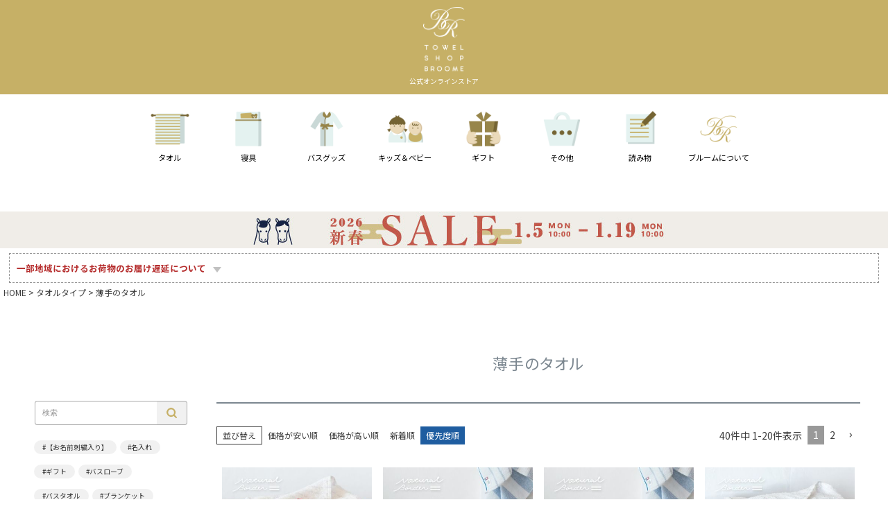

--- FILE ---
content_type: text/html;charset=UTF-8
request_url: https://www.broome.co.jp/c/type/towellight
body_size: 54683
content:
<!DOCTYPE html>
<html lang="ja"><head>
  <meta charset="UTF-8">
  
  <title>薄手のタオル | タオルショップ ブルーム｜公式オンラインストア</title>
  <meta name="viewport" content="width=device-width">


    <meta name="description" content="速乾吸水性に優れた薄手のタオル。持ち運びにも便利なデイリーユースにピッタリなタオル。今治タオルや泉州タオルの上質な国産タオルを多数取り揃え。きっとお気に入りのタオルが見つかるはず。">
    <meta name="keywords" content="タオル 日本製 今治タオル 今治 泉州タオル 泉州 国産 綿100％ コットン100％ 薄手 薄い 速乾 軽量 持ち運びやすい 乾きやすい デイリー 日常使い 衛生的 吸水性 肌触り ラッピング ギフト プレゼント 御祝い お祝い バスタオル フェイスタオル ハンドタオル ハンカチ 旅行 サウナ ジム オリジナル">
  
  <link rel="stylesheet" href="https://broome.itembox.design/system/fs_style.css?t=20251118042544">
  <link rel="stylesheet" href="https://broome.itembox.design/generate/theme1/fs_theme.css?t=20251118042544">
  <link rel="stylesheet" href="https://broome.itembox.design/generate/theme1/fs_original.css?t=20251118042544">
  
  <link rel="canonical" href="https://www.broome.co.jp/c/type/towellight">
  <link rel="next" href="https://www.broome.co.jp/c/type/towellight?page=2&sort=priority">
  
  
  
  <script>
    window._FS=window._FS||{};_FS.val={"tiktok":{"enabled":false,"pixelCode":null},"recaptcha":{"enabled":false,"siteKey":null},"clientInfo":{"memberId":"guest","fullName":"ゲスト","lastName":"","firstName":"ゲスト","nickName":"ゲスト","stageId":"","stageName":"","subscribedToNewsletter":"false","loggedIn":"false","totalPoints":"","activePoints":"","pendingPoints":"","purchasePointExpiration":"","specialPointExpiration":"","specialPoints":"","pointRate":"","companyName":"","membershipCardNo":"","wishlist":"","prefecture":""},"enhancedEC":{"ga4Dimensions":{"userScope":{"login":"{@ member.logged_in @}","stage":"{@ member.stage_order @}"}},"amazonCheckoutName":"Amazonペイメント","measurementId":"G-CRKXH1CL9B","trackingId":"UA-18009385-2","dimensions":{"dimension1":{"key":"log","value":"{@ member.logged_in @}"},"dimension2":{"key":"mem","value":"{@ member.stage_order @}"}}},"shopKey":"broome","device":"PC","cart":{"stayOnPage":true}};
  </script>
  
  <script src="/shop/js/webstore-nr.js?t=20251118042544"></script>
  <script src="/shop/js/webstore-vg.js?t=20251118042544"></script>
  
    <script src="//r2.future-shop.jp/fs.broome/pc/recommend.js"></script>
  
  
  
  
  
  
  
  
    <script type="text/javascript" >
      document.addEventListener('DOMContentLoaded', function() {
        _FS.CMATag('{"fs_member_id":"{@ member.id @}","fs_page_kind":"category","fs_category_url":"type+towellight"}')
      })
    </script>
  
  
  <!-- **OGPタグ（フリーパーツ）↓↓ -->
<meta property="og:title" content="薄手のタオル | タオルショップ ブルーム｜公式オンラインストア">
<meta property="og:type" content="website">
<meta property="og:url" content="https://www.broome.co.jp/c/type/towellight">
<meta property="og:image" content="https://broome.itembox.design/item/fs_starting/sampleShop_logo.png?t=20260109135422">
<meta property="og:site_name" content="タオルショップ ブルーム｜公式オンラインストア">
<meta property="og:description" content="速乾吸水性に優れた薄手のタオル。持ち運びにも便利なデイリーユースにピッタリなタオル。今治タオルや泉州タオルの上質な国産タオルを多数取り揃え。きっとお気に入りのタオルが見つかるはず。">
<!-- **OGPタグ（フリーパーツ）↑↑ -->
<meta name="google-site-verification" content="CwrScyJvIozXb9NkZY3EKpAzP4LuzMYnlQR7OnEduXw" />
<!-- スタイルシート読み込み -->
<link href="https://broome.itembox.design/item/top/css/search.css?t=20260109135422" rel="stylesheet" type="text/css">
<link href="https://broome.itembox.design/item/top/css/slick.css?t=20260109135422"  rel="stylesheet" type="text/css">
<link href="https://broome.itembox.design/item/top/css/slick-theme.css?t=20260109135422" rel="stylesheet" type="text/css">
<link href="https://broome.itembox.design/item/top/css/item_sarchList4.css?t=20260109135422" rel="stylesheet" type="text/css">
<link href="https://broome.itembox.design/item/top/css/broome_sp.css?t=20260109135422" rel="stylesheet" media="screen and (max-width:768px)">
<link href="https://broome.itembox.design/item/top/css/broome_pc.css?t=20260109135422" rel="stylesheet" media="screen and (min-width:769px)">
<link rel="preconnect" href="https://fonts.gstatic.com">
<link href="https://fonts.googleapis.com/css2?family=Noto+Serif+JP:wght@500&display=swap" rel="stylesheet">
<link href="https://fonts.googleapis.com/css?family=Lato:400,700|Noto+Sans+JP:400,700" rel="stylesheet">

<!-- jsファイル読み込み -->
<script src="https://broome.itembox.design/item/top/js/jquery-1.8.2.min.js?t=20260109135422"></script>
<script src="https://broome.itembox.design/item/top/js/infiniteslide.js?t=20260109135422"></script>
<script src="https://broome.itembox.design/item/top/js/jquery.pause.min.js?t=20260109135422"></script>
<script src="https://broome.itembox.design/item/top/js/calender.js?t=20260109135422" charset="Shift-JIS"></script>

<script async src="https://www.googletagmanager.com/gtag/js?id=G-CRKXH1CL9B"></script>

<script><!--
_FS.setTrackingTag('%3Cscript+async+src%3D%22https%3A%2F%2Fs.yimg.jp%2Fimages%2Flisting%2Ftool%2Fcv%2Fytag.js%22%3E%3C%2Fscript%3E%0A%3Cscript%3E%0Awindow.yjDataLayer+%3D+window.yjDataLayer+%7C%7C+%5B%5D%3B%0Afunction+ytag%28%29+%7B+yjDataLayer.push%28arguments%29%3B+%7D%0Aytag%28%7B%22type%22%3A%22ycl_cookie%22%7D%29%3B%0A%3C%2Fscript%3E%0A%3C%21--+Global+site+tag+%28gtag.js%29+-+Google+Ads%3A+AW-1014193026+--%3E%0A%3Cscript+async+src%3D%22https%3A%2F%2Fwww.googletagmanager.com%2Fgtag%2Fjs%3Fid%3DAW-1014193026%22%3E%3C%2Fscript%3E%0A%3Cscript%3E%0A++window.dataLayer+%3D+window.dataLayer+%7C%7C+%5B%5D%3B%0A++function+gtag%28%29%7BdataLayer.push%28arguments%29%3B%7D%0A++gtag%28%27js%27%2C+new+Date%28%29%29%3B%0A%0A++gtag%28%27config%27%2C+%27AW-1014193026%27%2C+%7B+%27+allow_enhanced_conversions%27%3Atrue+%7D%29%3B%0A%3C%2Fscript%3E%0A%0A%3Cscript%3E%0Agtag%28%27event%27%2C%27view_item_list%27%2C+%7B%0A%27items%27%3A+%5B%7B%0A%27id%27%3A+730%2C%0A%27google_business_vertical%27%3A+%27retail%27%0A%7D%2C%7B%0A%27id%27%3A+562%2C%0A%27google_business_vertical%27%3A+%27retail%27%0A%7D%2C%7B%0A%27id%27%3A+790%2C%0A%27google_business_vertical%27%3A+%27retail%27%0A%7D%2C%7B%0A%27id%27%3A+764%2C%0A%27google_business_vertical%27%3A+%27retail%27%0A%7D%2C%7B%0A%27id%27%3A+791%2C%0A%27google_business_vertical%27%3A+%27retail%27%0A%7D%2C%7B%0A%27id%27%3A+1222%2C%0A%27google_business_vertical%27%3A+%27retail%27%0A%7D%2C%7B%0A%27id%27%3A+563%2C%0A%27google_business_vertical%27%3A+%27retail%27%0A%7D%2C%7B%0A%27id%27%3A+856%2C%0A%27google_business_vertical%27%3A+%27retail%27%0A%7D%2C%7B%0A%27id%27%3A+792%2C%0A%27google_business_vertical%27%3A+%27retail%27%0A%7D%2C%7B%0A%27id%27%3A+734%2C%0A%27google_business_vertical%27%3A+%27retail%27%0A%7D%2C%7B%0A%27id%27%3A+941%2C%0A%27google_business_vertical%27%3A+%27retail%27%0A%7D%2C%7B%0A%27id%27%3A+869%2C%0A%27google_business_vertical%27%3A+%27retail%27%0A%7D%2C%7B%0A%27id%27%3A+883%2C%0A%27google_business_vertical%27%3A+%27retail%27%0A%7D%2C%7B%0A%27id%27%3A+1286%2C%0A%27google_business_vertical%27%3A+%27retail%27%0A%7D%2C%7B%0A%27id%27%3A+1287%2C%0A%27google_business_vertical%27%3A+%27retail%27%0A%7D%2C%7B%0A%27id%27%3A+324%2C%0A%27google_business_vertical%27%3A+%27retail%27%0A%7D%2C%7B%0A%27id%27%3A+1122%2C%0A%27google_business_vertical%27%3A+%27retail%27%0A%7D%2C%7B%0A%27id%27%3A+1479%2C%0A%27google_business_vertical%27%3A+%27retail%27%0A%7D%2C%7B%0A%27id%27%3A+1480%2C%0A%27google_business_vertical%27%3A+%27retail%27%0A%7D%2C%7B%0A%27id%27%3A+1495%2C%0A%27google_business_vertical%27%3A+%27retail%27%0A%7D%0A%5D%0A%7D%29%3B%0A%3C%2Fscript%3E');
--></script>
</head>
<body class="fs-body-category fs-body-category-towellight" id="fs_ProductCategory">

<div class="fs-l-page">
<header class="fs-l-header">
<div class="broome_heder" id="broome_heder">
    <div class="broome_top">
        <p class="log_tate"><a href="https://www.broome.co.jp/">
                <img src="https://broome.itembox.design/item/top/img/toplog/bromelog_img.png?t=20260109135422" alt="通販 タオル タオルショップブルーム 今治 タオル"></a><span
                class="log_brname">公式オンラインストア</span></p>

        <p class="log_yoko"><a href="https://www.broome.co.jp/">
                <img src="https://broome.itembox.design/item/top/img/toplog/bromelog_text.png?t=20260109135422" alt="通販 タオル タオルショップブルーム 今治 タオル"></a></p>
    </div>


    <!-- メニューバー -->
    <div class="bromme_menu">
        <div class="mod_dropnavi">

            <div class="membercnt spMenu">
                <div><a href="https://www.broome.co.jp/fs/broome/Login.html"><img
                            src="https://broome.itembox.design/item/top/img/icon/icon_login.png?t=20260109135422" alt="ログイン" />ログイン</a></div>
                <div><style type="text/css">
<!--
@media screen and (max-width:768px) { 
/* メニュー用 */
.membercnt .fs-p-scrollingCartButton{
	position:static;
	background: no-repeat center center url(https://broome.itembox.design/item/top/img/icon/icon_cart.png) #ffffff;
	background-size: 40px;
	width: 40px;
	height: 40px;
}

/* 上部に固定されているメニュー用 */
.hedCart .fs-p-scrollingCartButton{
	position:static;
	background: no-repeat center center url(https://broome.itembox.design/item/top/img/icon/icon_cart_w.png) #c6b066;
	background-size: 40px;
	width: 50px;
	height: 40px;
}
.fs-p-scrollingCartButton__button{
	background:none;
	width: 50px;
	height: 40px;
	padding:0;
}
.fs-p-scrollingCartButton__icon {
	font-size:0;
}
.membercnt .fs-p-cartItemNumber{
	right:17px;
}
.hedCart .fs-p-cartItemNumber{
	right:21px;
}

}
@media screen and (min-width:769px) {
.broome_heder.mini .fs-p-scrollingCartButton{
	position:static;
	background: no-repeat center center url(https://broome.itembox.design/item/top/img/icon/icon_cart_w.png) #c6b066;
	background-size: 45px;
	width: 50px;
	height:50px;
}
.broome_heder.mini .fs-p-scrollingCartButton__button{
	background: none;
	width: 50px;
	height:50px;
	padding:0;
}
.hedCart .fs-p-scrollingCartButton__icon {
	font-size:0;
}
.hedCart .fs-p-cartItemNumber{
	right:21px;
	top:8px;
}
}
-->
</style>










<!-- **商品数表示カートボタン （フリーパーツ） ※「カートへ」の文字を消去 ↓↓ -->
<div class="fs-p-scrollingCartButton" id="fs_p_scrollingCartButton">
  <a href="/p/cart" class="fs-p-scrollingCartButton__button">
    <i class="fs-p-scrollingCartButton__icon fs-icon--cart"></i>
    <span class="fs-p-scrollingCartButton__label"></span>
    <span class="fs-p-cartItemNumber fs-client-cart-count fs-clientInfo"></span>
  </a>
</div>

<!-- **商品数表示カートボタン （フリーパーツ） ↑↑ -->カート</div>
            </div>

            <div class="spMenu" style="padding:8px;">
                <style type="text/css">
  @media screen and (max-width:599px) {
      .SPnone {
          display: none;
      }
  }

  @media screen and (min-width:600px) and (max-width:1024px) {
      .SPnone {
          display: none;
      }
  }

  @media screen and (min-width:1025px) {}
</style>

<!-- 【左サイドコンテンツ】 -->
<div class="left_cont">
  <div>
      <!-- ▼検索窓▼ -->
      <div class="side_item">
          <div id="search-form" class="design-1 search_bgcolor_side">
              <form action="/p/search" method="get" accept-charset="UTF-8">
                  <input type="text" name="keyword" id="sitem" placeholder="検索">
                  <input type="hidden" name="tag" value="検索対象" /> 
                  <div class="search-button"><input type="submit" value=""></div>
              </form>
          </div>
      </div>

      <!-- ▼★オリジナル_トップページ用_検索ワードリスト(パーツ)▼ -->
      <style type="text/css">
    @media screen and (max-width:480px) {
        ul.searchWord {
            text-align: center;
            margin: 0;
        }

        a.bt_search_list {
            font-size: 80%;
        }
    }

    @media screen and (min-width:481px) {
        ul.searchWord {
            text-align: left;
            margin: 0;
            width: 100%;
        }

        a.bt_search_list {
            font-size: 70%;
        }
    }

    a.bt_search_list {
        text-decoration: none;
        color: #353535;
    }

    a.bt_search_list:hover {
        background-color: #efe4bf;
        color: #353535;
    }

    a.bt_search_list:link {
        color: #353535;
    }

    a.bt_search_list:visited {
        color: #353535;
    }

    a.bt_search_list:active {
        color: #353535;
    }

    .searchWord li {
        display: inline-block;
        padding: 0.5em 1px;
        text-align: center;
    }

    a.bt_search_list {
        padding: 0.3em 1.2em;
        border: none;
        background-color: #f1f1f1;
        margin: 0;
        border-radius: 25px;
        margin: 0.2em 0;
    }
</style>
<ul class="searchWord">
    <li><a href="https://www.broome.co.jp/p/search?tag=%E3%81%8A%E5%90%8D%E5%89%8D%E5%88%BA%E7%B9%8D" class="bt_search_list">#【お名前刺繍入り】</a></li>
    <li><a href="https://www.broome.co.jp/c/gift/name" class="bt_search_list">#名入れ</a></li>
    <li><a href="https://www.broome.co.jp/c/gift" class="bt_search_list">#ギフト</a></li>
    <li><a href="https://www.broome.co.jp/c/bathgoods/bathrobe" class="bt_search_list">#バスローブ</a></li>
    <li><a href="https://www.broome.co.jp/c/syuruibetu/bathtowel" class="bt_search_list">#バスタオル</a></li>
    <li><a href="https://www.broome.co.jp/c/towelzakka/hiza-kake" class="bt_search_list">#ブランケット</a></li>
    <li><a href="https://www.broome.co.jp/p/search?tag=%E3%83%8F%E3%83%B3%E3%83%89%E3%82%BF%E3%82%AA%E3%83%AB&tag=%E3%83%8F%E3%83%B3%E3%83%89_%E3%83%8F%E3%83%B3%E3%82%AB%E3%83%81" class="bt_search_list">#ハンカチ</a></li>
    <li><a href="https://www.broome.co.jp/p/search?tag=%E3%83%8F%E3%83%B3%E3%83%89%E3%82%BF%E3%82%AA%E3%83%AB&tag=%E3%83%8F%E3%83%B3%E3%83%89_%E3%83%8F%E3%83%B3%E3%83%89" class="bt_search_list">#ハンドタオル</a></li>
    <li><a href="https://www.broome.co.jp/c/member_only" class="bt_search_list">#会員限定セール</a></li>
</ul>

      <!-- ▼ログイン/カート/会員登録▼ -->
      <div class="membercnt">
          <p><a href="https://www.broome.co.jp/p/login"><img src="https://broome.itembox.design/item/top/img/icon/icon_login.png?t=20260109135422"
                      alt="ログイン" />ログイン</a></p>
          <p><a href="https://www.broome.co.jp/p/cart?type=purchase"><img
                      src="https://broome.itembox.design/item/top/img/icon/icon_cart.png?t=20260109135422" alt="カート画像">カート</a></p>
          <p><a href="https://www.broome.co.jp/p/register"><img src="https://broome.itembox.design/item/top/img/icon/brmenu_member.png?t=20260109135422"
                      alt="タオル 会員登録">会員登録</a></p>
      </div>

  </div>

  <!-- 新規会員登録画像 -->
  <a href="https://www.broome.co.jp/p/register"><img src="https://broome.itembox.design/item/image/other/newmember_pc.jpg?t=20260109135422"
          alt="新規会員登録 キャンペーン" class="SPnone"></a>

  <!-- ▼リンク▼ -->
  <div class="left_conten_list">

      <p><a href="https://www.broome.co.jp/f/broome">
              <img src="https://broome.itembox.design/item/top/img/icon/brmenu_broome.png?t=20260109135422" alt="タオル ラッピング">ブルームについて</a></p>
      <p><a href="https://www.broome.co.jp/c/gift/wrapping">
              <img src="https://broome.itembox.design/item/top/img/icon/brmenu_gift.png?t=20260109135422" alt="タオル ラッピング">ラッピングについて</a></p>
      <p><a href="https://www.broome.co.jp/f/faxoder">
              <img src="https://broome.itembox.design/item/top/img/icon/iconf_fax.png?t=20260109135422" alt="タオル ファックス注文">Fax注文について</a></p>
      <p><a href="https://www.broome.co.jp/c/gift/nosi-naire">
              <img src="https://broome.itembox.design/item/image/common/icon/icon_soshina.jpg?t=20260109135422" alt="タオル 粗品 名入れ 干支">のし名入れ・粗品タオル</a></p>
      <p><a href="https://www.broome.co.jp/c/media">メディア掲載</a></p>

      <!-- 干支タオル  
      <a href="https://www.broome.co.jp/c/gift/eto"><img src="https://broome.itembox.design/item/image/category/cate_eto/eto2024_bn05.jpg?t=20260109135422"
              alt="干支タオル" style="width:160px; height:160px;margin-top: 20px;"></a>-->
      
      <!-- ふるさと納税：泉佐野市3.0  -->
      <a href="https://www.broome.co.jp/f/furusato" target="_blank"><img src="https://broome.itembox.design/item/top/img/item/2_300300.jpg?t=20260109135422"
              alt="干支タオル" style="width:160px; height:160px;margin-top: 20px;"></a>

  <!-- ふるさと納税：さとふる -->
  <a href="https://www.satofull.jp/products/list.php?partner=021200061|タオルショップ　ブルーム" target="_blank"><img
    src="https://www.satofull.jp/static/packages/default/images/linksetting/bnr-oreihin-240_120_b.jpg"
    alt="ふるさと納税サイト「さとふる」はこちら" decoding="async" style="width:160px; height: auto; margin-top: 20px;"></a>
  </div>

</div>
            </div>

            <!-- イベントバナー -->
            <div class="spMenu" style="padding:8px;display:none">
                <a href="https://www.broome.co.jp/c/gift/eto"><img
                        src="https://broome.itembox.design/item/image/category/cate_eto/eto_topbn.jpg?t=20260109135422" alt="通販 タオル タオルショップブルーム 今治 タオル"></a>
            </div>

            <ul class="global-nav__list">
                <li class="parent"><a href="javascript:void(0)">
                        <p><img src="https://broome.itembox.design/item/top/img/icon/brmenu_towel.png?t=20260109135422" alt="通販 タオル タオルショップブルーム 今治 タオル"></p>
                        <p>タオル</p>
                    </a>
                    <div class="mod_dropnavi_child">
                        <ul>
                            <li class="menu_sabitem">サイズで探す</li>
                            <li><a href="https://www.broome.co.jp/c/syuruibetu/bathtowel">バスタオル</a></li>
                            <li><a href="https://www.broome.co.jp/c/syuruibetu/minibathtowel">ミニバスタオル</a></li>
                            <li><a href="https://www.broome.co.jp/c/syuruibetu/largefacetowel">ロング・スリムフェイスタオル</a></li>
                            <li><a href="https://www.broome.co.jp/c/syuruibetu/facetowel">フェイスタオル</a></li>
                            <li><a href="https://www.broome.co.jp/c/syuruibetu/scarf">マフラータオル</a></li>
                            <li><a href="https://www.broome.co.jp/c/syuruibetu/handtowel">ハンド・ハンカチ・ミニタオル</a></li>
                        </ul>
                        <ul>
                            <li class="menu_sabitem">厚みで探す</li>
                            <li><a href="https://www.broome.co.jp/c/type/towelheavy">厚手タイプ</a></li>
                            <li><a href="https://www.broome.co.jp/c/type/towelmiddle">中厚タイプ</a></li>
                            <li><a href="https://www.broome.co.jp/c/type/towellight">薄手タイプ</a></li>
                            <li><a href="https://www.broome.co.jp/c/type/gaze">ガーゼタイプ</a></li>
                            <li><a href="https://www.broome.co.jp/f/matrix">タオルの比較表</a></li>
                        </ul>
                        <ul>
                            <li class="menu_sabitem">産地で探す</li>
                            <li><a href="https://www.broome.co.jp/c/imabarisan">今治タオル</a></li>
                            <li><a href="https://www.broome.co.jp/c/senshu">泉州タオル</a></li>
                        </ul>
                    </div>
                </li>
                <li class="parent"><a href="javascript:void(0)">
                        <p><img src="https://broome.itembox.design/item/top/img/icon/brmenu_sleep.png?t=20260109135422" alt="通販 タオル タオルショップブルーム 今治 タオル"></p>
                        <p>寝具</p>
                    </a>
                    <div class="mod_dropnavi_child">
                        <ul>
                            <li><a href="https://www.broome.co.jp/c/singu/towelket-s">タオルケット</a></li>
                            <li><a href="https://www.broome.co.jp/c/singu/makura">枕カバー</a></li>
                            <li><a href="https://www.broome.co.jp/c/singu/pajama">パジャマ</a></li>
                            <li><a href="https://www.broome.co.jp/c/towelzakka/hiza-kake">ひざ掛け・ブランケット</a></li>
                        </ul>
                    </div>
                </li>
                <li class="parent"><a href="javascript:void(0)">
                        <p><img src="https://broome.itembox.design/item/top/img/icon/brmenu_bath.png?t=20260109135422" alt="通販 タオル タオルショップブルーム 今治 タオル"></p>
                        <p>バスグッズ</p>
                    </a>
                    <div class="mod_dropnavi_child">
                        <ul>
                            <li><a href="https://www.broome.co.jp/c/bathgoods/bathrobe">バスローブ</a></li>
                            <li><a href="https://www.broome.co.jp/c/bathgoods/bathmat">バスマット</a></li>
                            <li><a href="https://www.broome.co.jp/c/bathgoods/hairband">ヘアバンド</a></li>
                            <li><a href="https://www.broome.co.jp/c/bathgoods/bodytowel">ボディタオル</a></li>
                            <li><a href="https://www.broome.co.jp/c/syuruibetu/wraptowel">ラップタオル</a></li>
                            <li><a href="https://www.broome.co.jp/c/bathgoods/hairdrytowel">ヘアドライタオル</a></li>
                            <li><a href="https://www.broome.co.jp/c/bathgoods/yuagariwear">湯上がりウェア</a></li>
                        </ul>
                    </div>
                </li>
                <li class="parent"><a href="javascript:void(0)">
                        <p><img src="https://broome.itembox.design/item/top/img/icon/brmenu_kbaby.png?t=20260109135422" alt="通販 タオル タオルショップブルーム 今治 タオル"></p>
                        <p>キッズ＆ベビー</p>
                    </a>
                    <div class="mod_dropnavi_child">
                        <ul>
                            <li><a href="https://www.broome.co.jp/c/kids-baby/kidswaraptowel">キッズラップタオル</a></li>
                            <li><a href="https://www.broome.co.jp/c/kids-baby/fitukidsbathrobe">キッズバスローブ</a></li>
                            <li><a href="https://www.broome.co.jp/c/kids-baby/pbaby">ポンチョ</a></li>
                            <li><a href="https://www.broome.co.jp/c/kids-baby/towelapron">タオルエプロン</a></li>
                            <li><a href="https://www.broome.co.jp/c/kids-baby/babysleeper">ベビースリーパー</a></li>
                            <li><a href="https://www.broome.co.jp/c/kids-baby/su-yo">スタイ</a></li>
                            <li><a href="https://www.broome.co.jp/c/kids-baby/fituse-asetori">汗取りインナー</a></li>
                        </ul>
                    </div>
                </li>
                <li class="parent"><a href="javascript:void(0)">


                        <p><img src="https://broome.itembox.design/item/top/img/icon/brmenu_gift.png?t=20260109135422" alt="通販 タオル タオルショップブルーム 今治 タオル"></p>
                        <p>ギフト</p>
                    </a>
                    <div class="mod_dropnavi_child">
                        <ul>
                            <li><a href="https://www.broome.co.jp/c/gift">タオルギフト一覧</a></li>
                            <li><a href="https://www.broome.co.jp/c/gift/name">名入れギフト</a></li>
                            <li><a href="https://www.broome.co.jp/c/gift/ptitgift">プチギフト</a></li>
                            <li><a href="https://www.broome.co.jp/c/gift/kekkon">結婚祝い</a></li>
                            <li><a href="https://www.broome.co.jp/c/gift/syussan">出産祝い</a></li>
                            <li><a href="https://www.broome.co.jp/c/gift/keirou">敬老・還暦祝い</a></li>
                            <li><a href="https://www.broome.co.jp/c/gift/nyuen-sotuen">入園・卒園のお祝い</a></li>
                            <li><a href="https://www.broome.co.jp/c/gift/hikkosi">新生活・引越し・引越しのお祝い</a></li>
                            <li><a href="https://www.broome.co.jp/c/gift/nosi-naire">のし名入れ・粗品タオル</a></li>
                            <li><a href="https://www.broome.co.jp/c/gift/wrapping">ラッピングについて</a></li>
                        </ul>
                    </div>
                </li>
                <li class="parent"><a href="javascript:void(0)">
                        <p><img src="https://broome.itembox.design/item/top/img/icon/brmenu_other.png?t=20260109135422" alt="通販 タオル タオルショップブルーム 今治 タオル"></p>
                        <p>その他</p>
                    </a>
                    <div class="mod_dropnavi_child">
                        <ul>
                            <li><a href="https://www.broome.co.jp/c/gift/name">名入れタオル</a></li>
                            <li><a href="https://www.broome.co.jp/c/towelzakka/hiza-kake">ひざ掛け・ブランケット</a></li>
                            <li><a href="https://www.broome.co.jp/c/towelzakka/towelother">タオル雑貨</a></li>
                            <li><a href="https://www.broome.co.jp/c/member_only">会員限定セール</a></li>
                            <li><a href="https://www.broome.co.jp/c/outlet">アウトレット</a></li>
                            <li><a href="https://www.broome.co.jp/c/lot">ロット販売・業務タオル</a></li>
                            <li><a href="https://www.broome.co.jp/c/gift/nosi-naire">のし名入れ・粗品タオル</a></li>
                        </ul>
                    </div>
                </li>
                <li class="parent"><a href="javascript:void(0)">
                        <p><img src="https://broome.itembox.design/item/top/img/icon/yomimono.png?t=20260109135422" alt="通販 タオル タオルショップブルーム 今治 タオル"></p>
                        <p>読み物</p>
                    </a>
                    <div class="mod_dropnavi_child">
                        <ul>
                            <li><a href="https://www.broome.co.jp/f/yomimono">読み物一覧</a></li>
                            <li><a href="https://www.broome.co.jp/c/tokusyu/kaohuki">顔ふきタオルのすゝめ</a></li>
                            <li><a href="https://www.broome.co.jp/f/brandmovie">ブランドムービー</a></li>
                            <li><a href="https://www.broome.co.jp/f/towelmemo">タオルの扱い方</a></li>
                            <li><a href="https://www.broome.co.jp/f/towel_advice">タオルQ＆A</a></li>
                            <li><a href="https://www.broome.co.jp/f/towel_sommelier">タオルソムリエについて</a></li>
                            <li><a href="https://www.broome.co.jp/c/media">メディア掲載商品一覧</a></li>
                        </ul>
                    </div>
                </li>
                <li class="parent"><a href="javascript:void(0)">
                        <p><img src="https://broome.itembox.design/item/top/img/icon/brmenu_broome.png?t=20260109135422" alt="通販 タオル タオルショップブルーム 今治 タオル"></p>
                        <p>ブルームについて</p>
                    </a>
                    <div class="mod_dropnavi_child">
                        <ul>
                            <li><a href="https://www.broome.co.jp/f/broome">ごあいさつ</a></li>
                            <li><a href="https://www.broome.co.jp/f/company">会社概要</a></li>
                            <li><a href="https://www.broome.co.jp/f/guide">ご利用ガイド</a></li>
                            <li><a href="https://www.broome.co.jp/f/broomefaq">よくあるご質問</a></li>
                            <li><a href="https://www.broome.co.jp/p/about/shipping-payment">送料とお支払方法について</a></li>
                            <li><a href="https://www.broome.co.jp/c/gift/wrapping">ギフトラッピングについて</a></li>
                            <li><a href="https://www.broome.co.jp/f/faxoder">FAX注文について</a></li>
                            <li><a href="https://www.broome.co.jp/c/family/">いっしょにちがおうプロジェクト</a></li>

                        </ul>
                    </div>

                </li>
                <li class="parent spMenu"><a href="https://www.broome.co.jp/p/register">
                        <p><img src="https://broome.itembox.design/item/top/img/icon/brmenu_member.png?t=20260109135422" alt="通販 タオル タオルショップブルーム 今治 タオル"></p>
                        <p>新規会員登録</p>
                    </a>
                </li>
            </ul>

            <div class="spMenu">
                <!-- 新規会員登録 -->
                <a href="https://www.broome.co.jp/p/register">
                    <img src="https://broome.itembox.design/item/image/other/newmember.jpg?t=20260109135422" alt="通販 タオル タオルショップブルーム 今治 タオル"
                        style="padding:0 10px"></a>
            </div>

            <div class="membercnt spMenu br_sns">
                <div><a href="https://www.facebook.com/towelshopbroome/"><img
                            src="https://broome.itembox.design/item/top/img/sns/icon_sns_face02.png?t=20260109135422" alt="タオルショップブルーム フェイスブック"></a></div>
                <div><a href="https://www.instagram.com/towelshop.broome/"><img
                            src="https://broome.itembox.design/item/top/img/sns/icon_sns_insta02.png?t=20260109135422" alt="タオルショップブルーム インスタグラム"></a></div>
                <div><a href="https://www.broome.co.jp/p/newsletter/subscribe"><img
                            src="https://broome.itembox.design/item/top/img/icon/icon_menu_mail.jpg?t=20260109135422" alt="タオルショップブルーム メルマガ"></a></div>
            </div>

            <div class="spMenu">
                <!-- 干支タオル -->
                <a href="https://www.broome.co.jp/c/gift/eto" target="_blank">
                    <img src="https://broome.itembox.design/item/image/category/cate_eto/eto2026_bn03.jpg?t=20260109135422" border="0"
                        alt="干支タオル 粗品 お年賀 挨拶 タオル" style="padding:14px; width:60%;"></a>
            </div>

        </div>
    </div>

    <!-- スマホ用 -->
    <div class="hedCart">
        <style type="text/css">
<!--
@media screen and (max-width:768px) { 
/* メニュー用 */
.membercnt .fs-p-scrollingCartButton{
	position:static;
	background: no-repeat center center url(https://broome.itembox.design/item/top/img/icon/icon_cart.png) #ffffff;
	background-size: 40px;
	width: 40px;
	height: 40px;
}

/* 上部に固定されているメニュー用 */
.hedCart .fs-p-scrollingCartButton{
	position:static;
	background: no-repeat center center url(https://broome.itembox.design/item/top/img/icon/icon_cart_w.png) #c6b066;
	background-size: 40px;
	width: 50px;
	height: 40px;
}
.fs-p-scrollingCartButton__button{
	background:none;
	width: 50px;
	height: 40px;
	padding:0;
}
.fs-p-scrollingCartButton__icon {
	font-size:0;
}
.membercnt .fs-p-cartItemNumber{
	right:17px;
}
.hedCart .fs-p-cartItemNumber{
	right:21px;
}

}
@media screen and (min-width:769px) {
.broome_heder.mini .fs-p-scrollingCartButton{
	position:static;
	background: no-repeat center center url(https://broome.itembox.design/item/top/img/icon/icon_cart_w.png) #c6b066;
	background-size: 45px;
	width: 50px;
	height:50px;
}
.broome_heder.mini .fs-p-scrollingCartButton__button{
	background: none;
	width: 50px;
	height:50px;
	padding:0;
}
.hedCart .fs-p-scrollingCartButton__icon {
	font-size:0;
}
.hedCart .fs-p-cartItemNumber{
	right:21px;
	top:8px;
}
}
-->
</style>










<!-- **商品数表示カートボタン （フリーパーツ） ※「カートへ」の文字を消去 ↓↓ -->
<div class="fs-p-scrollingCartButton" id="fs_p_scrollingCartButton">
  <a href="/p/cart" class="fs-p-scrollingCartButton__button">
    <i class="fs-p-scrollingCartButton__icon fs-icon--cart"></i>
    <span class="fs-p-scrollingCartButton__label"></span>
    <span class="fs-p-cartItemNumber fs-client-cart-count fs-clientInfo"></span>
  </a>
</div>

<!-- **商品数表示カートボタン （フリーパーツ） ↑↑ -->
    </div>

    <div class="br_menuSP_ham" id="js-hamburger">
        <span class="hamburger__line hamburger__line--1"></span>
        <span class="hamburger__line hamburger__line--2"></span>
        <span class="hamburger__line hamburger__line--3"></span>
    </div>
    <div class="black-bg" id="js-black-bg"></div>


</div>
</header>
<style type="text/css">
    @media screen and (max-width:699px) {
      .fs-body-top div.information {
        margin: 3em 5px 10px;
      }
  
      div.information {
        margin: 60px 5px 10px;
      }
  
      .information_imgsp {
        margin-bottom: 0.5em;
        line-height: 0;
        background-color: #f0ede8;
        text-align: center;
      }
  
      .information_img,
      .information_imgpc {
        display: none;
      }
    }
  
    @media screen and (min-width:700px) {
      div.information {
        margin: 5em 0 0;
      }
  
      .information_img {
        margin-bottom: 0.5em;
        line-height: 0;
        background-color: #f0ede8;
        /* バナーの背景色に合わせる */
        text-align: center;
      }
  
      .information_imgpc {
        margin: 0;
        line-height: 0;
        text-align: center;
      }
  
      .information_imgsp {
        display: none;
      }
    }
  
    .information_img02 {
      margin-bottom: 0;
      line-height: 0;
      background-color: #ffffff;
      text-align: center;
      padding: 0;
    }
  
    .information_img img {
      max-width: 100%;
    }
  
    div.information_text {
      border: 1px dashed #969696;
      padding: 10px;
      line-height: 1.7;
      text-align: left;
      font-size: 90%;
      margin: 0 1em;
    }
  
    .information dl,
    .information dt,
    .information dd {
      margin: 0
    }
  
    .information dt {
      font-weight: bold;
    }
  
    .hide_info {
      display: none;
    }
  
    .hide_info2 {
      display: none;
    }
  
    .information span {
      position: relative;
      color: #b52c2c;
    }
  
    .information span::after {
      position: absolute;
      content: "";
      right: -22px;
      bottom: -3px;
      border-top: 8px solid #c1c1c1;
      border-right: 6px solid transparent;
      border-bottom: 6px solid transparent;
      border-left: 6px solid transparent;
    }
  
    .information_text a:link,
    .information_text a:visited,
    .information_text a:hover,
    .information_text a:active {
      color: #3790e8;
    }
  </style>
  
  
  
  <div class="information">
  
    <!-- お知らせ・イベント(画像)  -->
    <div style="display: none;">
      <div class="information_imgsp">
        <a href="https://www.broome.co.jp/c/gift/mother">
          <img src="https://broome.itembox.design/item/image/category/cate_mother/2024/mday2025_bn_1080200.jpg?t=20260109135422"></a>
      </div>
    </div>
  
  
    <!-- お知らせ・イベント(画像)  -->
    <div >
      <div class="information_img">
        <a href="https://www.broome.co.jp/c/event/limitedsale">
          <img src="https://broome.itembox.design/item/image/category/event_202601sale/2026sale_bnpc.jpg?t=20260109135422"></a>
      </div>
      <div class="information_imgsp">
        <a href="https://www.broome.co.jp/c/event/limitedsale">
          <img src="https://broome.itembox.design/item/image/category/event_202601sale/2026sale_bnsp.jpg?t=20260109135422"></a>
      </div>
  </div>
  
  
  <!-- お知らせ(コメント) -->
  <div class="information_text">
  
    <dl class="information_more2" style="display: none;">
      <dt><span>5/16(金) 臨時休業のお知らせ</span></dt>
      <dd class="hide_info2">
        5月16日(金)、誠に勝手ながら臨時休業とさせていただきます。
        期間中に頂きましたご注文、お問い合わせに関しましては5月19日(月)以降に順次対応させていただきます。<br>
        お客様にはご不便をおかけいたしますが、何卒ご理解賜りますようお願い申し上げます。
      </dd>
    </dl>
  
    <dl class="information_more2" style="display: none;">
      <dt><span>ギフト商品の発送について</span></dt>
      <dd class="hide_info2">
        ギフト商品に関しまして、現在多数のご注文を頂いております。<br>
        現在発送まで<b>5～8営業日</b>のお時間を頂戴しております。
        お客様にはご迷惑をおかけいたしますが、ご理解の程よろしくお願い申し上げます。<br><br></dd>
    </dl>
  
    <dl class="information_more" style="display: none;">
      <dt><span>大雪による臨時休業のお知らせ</span></dt>
      <dd class="hide_info">
        スタッフの安全確保のため本日1/25(水)は臨時休業させていただきます。（お買い物は頂けます）<br>
        出荷・問い合わせ等、全業務は休業明け次第、順次対応させて頂きます。<br>
        大変ご迷惑をおかけいたしますが、ご理解のほど何とぞよろしくお願い申し上げます。<br>
        <br>
      </dd>
    </dl>
  
    <dl class="information_more2" style="display: none;">
        <dt><span>大雪による配送等の影響について</span></dt>
        <dd class="hide_info2">
          大雪の影響により、一部地域において、集荷・配送の停止や遅延が発生する可能性がございます。<br>
          詳しい状況については、各配送会社のホームページをご確認下さい。<br>
          <a href="https://www.yamato-hd.co.jp/important/" target="_blank">ヤマト運輸</a> /
          <a href="https://www.post.japanpost.jp/newsrelease/index.html" target="_blank">日本郵便</a><br>
          該当地域にお住まいの方におかれましては、身の安全を第一に十分にお気をつけください。<br>
          お客様にはご迷惑をおかけいたしますが、ご理解のほどよろしくお願い申し上げます。<br><br>
    </dl>
  
    <dl class="information_more2" style="margin-bottom:0.5em;display:none">
      <dt><span>母の日ギフトのご購入について <span></dt>
      <dd class="hide_info2">
        母の日(5/12)までに商品の到着をご希望の場合は、<br>
        ★お名前刺繍入商品･･･4/25(木)　★ギフトラッピング商品･･･5/1(水) までにご注文下さい。<br>
        上記日程以降のご注文は5/13(月)以降のお届けとなります。 母の日当日(5/12)のご到着をご希望の場合、備考欄(通信欄)に記載をお願い致します。</dd>
    </dl>
  
    <dl class="information_more" style="display: none;">
      <dt><span>ゴールデンウィーク期間のご対応について</span></dt>
      <dd class="hide_info">
        5/3(土)～5/6(火)、誠に勝手ながら休業させて頂きます。お問い合わせのご返答、商品の発送は5/7(水)以降、順次ご対応させていただきます。<br>
        期間中皆様には大変ご不便をおかけいたしますが、何卒、ご理解ご了承を賜ります様お願い申し上げます。
      </dd>
    </dl>
  
    <dl class="information_more2" style="display: none;">
      <dt><span>夏季休暇のお知らせ</span></dt>
      <dd class="hide_info2">
        誠に勝手ながら、8/9(土)～8/17(日)まで夏季休業とさせていただきます。<br>
        休業期間中にいただいたご注文・お問い合わせは、8/18(月)以降順次発送・対応とさせていただきます。<br>
        休業中は大変ご不便をおかけいたしますが、何卒ご理解賜りますようお願い申し上げます。<br><br>
      </dd>
    </dl>
  
    <dl class="information_more" style="display: none;">
      <dt><span>年末年始休業のお知らせ</span></dt>
      <dd class="hide_info">
        平素より、タオルショップブルームをご利用いただき誠にありがとうございます。<br>
        誠に勝手ながら、12/27(土)から1/4(日)まで休業とさせて頂きます。12/22(月)までのご注文は通常通りの発送となります。<br>
        ★のし印刷・袋入れ加工商品…12/15(月)　★刺繍名入れ商品…12/17(水)　★ギフト(ラッピング)商品…12/19(金)<br>
        ★各種お問い合わせ…12/26(金)午前中まで<br>
        以降に頂きましたご注文、お問い合わせにつきましては年明け、1/5(月)より、順次加工、発送、ご連絡させていただきます。<br>
        お客様にはご迷惑をおかけ致しますが、ご理解の程宜しくお願い申し上げます。<br><br></dd>
    </dl>
  
    <dl class="information_more2" style="display: none;">
      <dt><span>天候不良による配送の影響について</span></dt>
      <dd class="hide_info">
        台風等の影響により、一部地域において、集荷・配送の停止や遅延が発生しております。<br>
        発送の詳しい状況については、各配送会社のホームページをご確認下さい。<br>
        <a href="https://www.kuronekoyamato.co.jp/ytc/chien/chien_hp.html" target="_blank">ヤマト運輸</a> /
        <a href="https://www.post.japanpost.jp/notification/productinformation/2025/0728_01.html" target="_blank">日本郵便</a><br>
        該当地域にお住まいの方におかれましては、身の安全を第一に十分にお気をつけください。<br>
        お客様にはご迷惑をおかけいたしますが、ご理解のほどよろしくお願い申し上げます。<br><br>
    </dl>
    
    <dl class="information_more2">
      <dt><span>一部地域におけるお荷物のお届け遅延について</span></dt>
      <dd class="hide_info2">
        一時的な荷量の増加、天候不良、道路状況により一部地域においてお荷物のお届けに遅れが生じる可能性がございます<br>
        発送の詳しい状況については、配送会社のホームページをご確認下さい。<br>
        <a href="https://www.kuronekoyamato.co.jp/ytc/chien/chien_hp.html" target="_blank">ヤマト運輸</a><br>
        お客様にはご迷惑をおかけいたしますが、ご理解のほどよろしくお願い申し上げます。<br><br>
    </dl>
        
    <dl class="information_more2" style="display: none;">
      <dt><span>のし名入れ・刺繍・ギフト商品の年内発送、各種お問い合わせにつきまして</span></dt>
      <dd class="hide_info2">
        誠に勝手ながら、12月28日(土)から1月5日(日)まで休業とさせて頂きます。12月23日(月)までのご注文は通常通りの発送となります。<br>
        ★のし印刷・袋入れ加工商品…12月13日(金)　★刺繍名入れ商品…12月17日(火)　★ギフト(ラッピング)商品…12月20日(金)<br>
        ★各種お問い合わせ…12月27日(金)午前中まで<br>
        <br>
        12月27日以降に頂きましたご注文、メールでのお問い合わせにつきましては年明け、1月6日(月)より順次加工・発送・ご連絡させていただきます。<br>
        <u>※お電話でのお問い合わせは1月7日(火)よりご対応させていただきます。</u><br>
        <br>
        お客様にはご迷惑をおかけ致しますが、ご理解の程宜しくお願い申し上げます。<br><br>
      </dd>
    </dl>
  
    <dl class="information_more" style="margin-bottom:0.5em; display: none;">
      <dt><span>能登半島地震による影響について</span></dt>
      <dd class="hide_info">
        元日に発生した能登半島地震の影響により、被害に遭われた地域の皆様に心よりお見舞い申し上げます。<br>
        <br>
        この影響により、一部地域での集荷・配送の停止や遅延が発生しております。<br>
        発送の詳しい状況については、各配送会社のホームページをご確認下さい。<br>
        <a href="https://www.kuronekoyamato.co.jp/ytc/chien/chien_hp.html" target="_blank">ヤマト運輸</a> /
        <a href="https://www.post.japanpost.jp/newsrelease/index.html" target="_blank">日本郵便</a><br>
        該当地域にお住まいの方におかれましては、身の安全を第一に十分にお気をつけください。<br>
        ご迷惑をおかけ致しますが、ご理解の程宜しくお願い申し上げます。<br>
      </dd>
    </dl>
  
    <dl class="information_more" style="margin-bottom:0.5em;display:none;">
        <dt><span>店内商品値上げのお知らせ<span></dt>
        <dd class="hide_info">
          日頃よりタオルショップブルームをご愛顧いただき誠にありがとうございます。<br>
          この度、商品の価格を2025年4月10日(木)より一部商品を除き、価格改定する運びとなりました。<br>
          詳しくは<a href="https://www.broome.co.jp/f/broomeinfometion"><b>こちら</b></a><br>
    </dl>
  
  
    <!--<dl class="information_more2" style="display:none">
        <dt><span>敬老の日ギフトのご購入について <span></dt>
        <dd class="hide_info2">
          敬老の日(9/19)までに商品の到着をご希望の場合は、<br>
          ★桐箱名入れ商品･･･9/7(水)　★お名前刺繍商品･･･9/7(水)　★ギフトラッピング商品･･･9/13(火) までにご注文下さい。<br>
          上記日程以降のご注文は9/20(火)以降のお届けとなります。 9/19(月)敬老の日当日のご到着をご希望の場合、備考欄に記載をお願い致します。
      </dl>-->
  
  
  
  
  
  </div>
  
  </div>
<!-- **パンくずリストパーツ （システムパーツ） ↓↓ -->
<nav class="fs-c-breadcrumb">
<ol class="fs-c-breadcrumb__list">
<li class="fs-c-breadcrumb__listItem">
<a href="/">HOME</a>
</li>
<li class="fs-c-breadcrumb__listItem">
<a href="/c/type">タオルタイプ</a>
</li>
<li class="fs-c-breadcrumb__listItem">
薄手のタオル
</li>
</ol>
</nav>
<!-- **パンくずリストパーツ （システムパーツ） ↑↑ -->
<main class="fs-l-main"><div id="fs-page-error-container" class="fs-c-panelContainer">
  
  
</div>
<!-- **ドロワーメニュー制御用隠しチェックボックス（フリーパーツ） ↓↓ -->
<input type="checkbox" name="ctrlDrawer" value="" style="display:none;" id="fs_p_ctrlDrawer" class="fs-p-ctrlDrawer">
<!-- **ドロワーメニュー制御用隠しチェックボックス（フリーパーツ） ↑↑ -->
<aside class="fs-p-drawer fs-l-sideArea">
<!-- **ドロワーメニュー上部 （フリーパーツ） ↓↓ -->
<div class="fs-p-drawer__buttonContainer">
  <label for="fs_p_ctrlDrawer" class="fs-p-drawer__button fs-p-drawerButton fs-p-drawerButton--close">
    <i class="fs-p-drawerButton__icon fs-icon--close"></i>
    <span class="fs-p-drawerButton__label">close</span>
  </label>
</div>
<div class="fs-clientInfo">
  <div class="fs-p-drawer__welcomeMsg">
    <div class="fs-p-welcomeMsg">{@ member.last_name @} {@ member.first_name @} 様こんにちは</div>
    <div class="fs-p-memberInfo is-loggedIn--{@ member.logged_in @}">
      <!-- <span class="fs-p-memberInfo__rank">{@ member.stage_name @}会員</span> -->
      <span class="fs-p-memberInfo__points">{@ member.active_points @}ポイント</span>
    </div>
  </div>
  <div class="fs-p-drawer__loginLogout">
    <a href="/p/logout" class="fs-p-drawer__loginLogout__logout is-loggedIn--{@ member.logged_in @}">ログアウト</a>
    <a href="/p/login" class="fs-p-drawer__loginLogout__login is-loggedIn--{@ member.logged_in @}">ログイン</a>
  </div>
</div>
<!--<h2 class="fs-p-drawer__heading">Category</h2> -->
<!-- **ドロワーメニュー上部 （フリーパーツ）↑↑ -->


<style type="text/css">
  @media screen and (max-width:599px) {
      .SPnone {
          display: none;
      }
  }

  @media screen and (min-width:600px) and (max-width:1024px) {
      .SPnone {
          display: none;
      }
  }

  @media screen and (min-width:1025px) {}
</style>

<!-- 【左サイドコンテンツ】 -->
<div class="left_cont">
  <div>
      <!-- ▼検索窓▼ -->
      <div class="side_item">
          <div id="search-form" class="design-1 search_bgcolor_side">
              <form action="/p/search" method="get" accept-charset="UTF-8">
                  <input type="text" name="keyword" id="sitem" placeholder="検索">
                  <input type="hidden" name="tag" value="検索対象" /> 
                  <div class="search-button"><input type="submit" value=""></div>
              </form>
          </div>
      </div>

      <!-- ▼★オリジナル_トップページ用_検索ワードリスト(パーツ)▼ -->
      <style type="text/css">
    @media screen and (max-width:480px) {
        ul.searchWord {
            text-align: center;
            margin: 0;
        }

        a.bt_search_list {
            font-size: 80%;
        }
    }

    @media screen and (min-width:481px) {
        ul.searchWord {
            text-align: left;
            margin: 0;
            width: 100%;
        }

        a.bt_search_list {
            font-size: 70%;
        }
    }

    a.bt_search_list {
        text-decoration: none;
        color: #353535;
    }

    a.bt_search_list:hover {
        background-color: #efe4bf;
        color: #353535;
    }

    a.bt_search_list:link {
        color: #353535;
    }

    a.bt_search_list:visited {
        color: #353535;
    }

    a.bt_search_list:active {
        color: #353535;
    }

    .searchWord li {
        display: inline-block;
        padding: 0.5em 1px;
        text-align: center;
    }

    a.bt_search_list {
        padding: 0.3em 1.2em;
        border: none;
        background-color: #f1f1f1;
        margin: 0;
        border-radius: 25px;
        margin: 0.2em 0;
    }
</style>
<ul class="searchWord">
    <li><a href="https://www.broome.co.jp/p/search?tag=%E3%81%8A%E5%90%8D%E5%89%8D%E5%88%BA%E7%B9%8D" class="bt_search_list">#【お名前刺繍入り】</a></li>
    <li><a href="https://www.broome.co.jp/c/gift/name" class="bt_search_list">#名入れ</a></li>
    <li><a href="https://www.broome.co.jp/c/gift" class="bt_search_list">#ギフト</a></li>
    <li><a href="https://www.broome.co.jp/c/bathgoods/bathrobe" class="bt_search_list">#バスローブ</a></li>
    <li><a href="https://www.broome.co.jp/c/syuruibetu/bathtowel" class="bt_search_list">#バスタオル</a></li>
    <li><a href="https://www.broome.co.jp/c/towelzakka/hiza-kake" class="bt_search_list">#ブランケット</a></li>
    <li><a href="https://www.broome.co.jp/p/search?tag=%E3%83%8F%E3%83%B3%E3%83%89%E3%82%BF%E3%82%AA%E3%83%AB&tag=%E3%83%8F%E3%83%B3%E3%83%89_%E3%83%8F%E3%83%B3%E3%82%AB%E3%83%81" class="bt_search_list">#ハンカチ</a></li>
    <li><a href="https://www.broome.co.jp/p/search?tag=%E3%83%8F%E3%83%B3%E3%83%89%E3%82%BF%E3%82%AA%E3%83%AB&tag=%E3%83%8F%E3%83%B3%E3%83%89_%E3%83%8F%E3%83%B3%E3%83%89" class="bt_search_list">#ハンドタオル</a></li>
    <li><a href="https://www.broome.co.jp/c/member_only" class="bt_search_list">#会員限定セール</a></li>
</ul>

      <!-- ▼ログイン/カート/会員登録▼ -->
      <div class="membercnt">
          <p><a href="https://www.broome.co.jp/p/login"><img src="https://broome.itembox.design/item/top/img/icon/icon_login.png?t=20260109135422"
                      alt="ログイン" />ログイン</a></p>
          <p><a href="https://www.broome.co.jp/p/cart?type=purchase"><img
                      src="https://broome.itembox.design/item/top/img/icon/icon_cart.png?t=20260109135422" alt="カート画像">カート</a></p>
          <p><a href="https://www.broome.co.jp/p/register"><img src="https://broome.itembox.design/item/top/img/icon/brmenu_member.png?t=20260109135422"
                      alt="タオル 会員登録">会員登録</a></p>
      </div>

  </div>

  <!-- 新規会員登録画像 -->
  <a href="https://www.broome.co.jp/p/register"><img src="https://broome.itembox.design/item/image/other/newmember_pc.jpg?t=20260109135422"
          alt="新規会員登録 キャンペーン" class="SPnone"></a>

  <!-- ▼リンク▼ -->
  <div class="left_conten_list">

      <p><a href="https://www.broome.co.jp/f/broome">
              <img src="https://broome.itembox.design/item/top/img/icon/brmenu_broome.png?t=20260109135422" alt="タオル ラッピング">ブルームについて</a></p>
      <p><a href="https://www.broome.co.jp/c/gift/wrapping">
              <img src="https://broome.itembox.design/item/top/img/icon/brmenu_gift.png?t=20260109135422" alt="タオル ラッピング">ラッピングについて</a></p>
      <p><a href="https://www.broome.co.jp/f/faxoder">
              <img src="https://broome.itembox.design/item/top/img/icon/iconf_fax.png?t=20260109135422" alt="タオル ファックス注文">Fax注文について</a></p>
      <p><a href="https://www.broome.co.jp/c/gift/nosi-naire">
              <img src="https://broome.itembox.design/item/image/common/icon/icon_soshina.jpg?t=20260109135422" alt="タオル 粗品 名入れ 干支">のし名入れ・粗品タオル</a></p>
      <p><a href="https://www.broome.co.jp/c/media">メディア掲載</a></p>

      <!-- 干支タオル  
      <a href="https://www.broome.co.jp/c/gift/eto"><img src="https://broome.itembox.design/item/image/category/cate_eto/eto2024_bn05.jpg?t=20260109135422"
              alt="干支タオル" style="width:160px; height:160px;margin-top: 20px;"></a>-->
      
      <!-- ふるさと納税：泉佐野市3.0  -->
      <a href="https://www.broome.co.jp/f/furusato" target="_blank"><img src="https://broome.itembox.design/item/top/img/item/2_300300.jpg?t=20260109135422"
              alt="干支タオル" style="width:160px; height:160px;margin-top: 20px;"></a>

  <!-- ふるさと納税：さとふる -->
  <a href="https://www.satofull.jp/products/list.php?partner=021200061|タオルショップ　ブルーム" target="_blank"><img
    src="https://www.satofull.jp/static/packages/default/images/linksetting/bnr-oreihin-240_120_b.jpg"
    alt="ふるさと納税サイト「さとふる」はこちら" decoding="async" style="width:160px; height: auto; margin-top: 20px;"></a>
  </div>

</div>
</aside>
<section class="fs-l-pageMain"><!-- **ページ見出し（フリーパーツ）↓↓ -->
<h1 class="fs-c-heading fs-c-heading--page">薄手のタオル</h1>
<!-- **ページ見出し（フリーパーツ）↑↑ -->
<!-- **商品グループエリア（システムパーツグループ）↓↓ -->

  <div class="fs-c-productList">
    
      




<!-- **並び替え・ページャーパーツ（システムパーツ） ↓↓ -->
<div class="fs-c-productList__controller">
  <div class="fs-c-sortItems">
  <span class="fs-c-sortItems__label">並び替え</span>
  <ul class="fs-c-sortItems__list">
  <li class="fs-c-sortItems__list__item">
  <a href="/c/type/towellight?sort=price_low" class="fs-c-sortItems__list__item__label">価格が安い順</a>
  </li>
  <li class="fs-c-sortItems__list__item">
  <a href="/c/type/towellight?sort=price_high" class="fs-c-sortItems__list__item__label">価格が高い順</a>
  </li>
  <li class="fs-c-sortItems__list__item">
  <a href="/c/type/towellight?sort=latest" class="fs-c-sortItems__list__item__label">新着順</a>
  </li>
  <li class="fs-c-sortItems__list__item is-active">
  <span class="fs-c-sortItems__list__item__label">優先度順</span>
  </li>
  </ul>
  </div>
  <div class="fs-c-listControl">
<div class="fs-c-listControl__status">
<span class="fs-c-listControl__status__total">40<span class="fs-c-listControl__status__total__label">件中</span></span>
<span class="fs-c-listControl__status__indication">1<span class="fs-c-listControl__status__indication__separator">-</span>20<span class="fs-c-listControl__status__indication__label">件表示</span></span>
</div>
<div class="fs-c-pagination">
<span class="fs-c-pagination__item is-active">1</span>
<a href="/c/type/towellight?page=2&sort=priority" class="fs-c-pagination__item" role="button">2</a>
<a href="/c/type/towellight?page=2&sort=priority" class="fs-c-pagination__item fs-c-pagination__item--next" role="button" aria-label="次のページへ"></a></div>
</div>
</div>
<!-- **並び替え・ページャーパーツ（システムパーツ） ↑↑ -->
<!-- **商品一覧（システムパーツグループ）↓↓ -->
<div class="fs-c-productList__list" data-add-to-cart-setting="">
<article class="fs-c-productList__list__item fs-c-productListItem" data-product-id="730">
<form>

<!-- **商品画像・拡大パーツ（システムパーツ）↓↓ -->
<div class="fs-c-productListItem__imageContainer">
  <div class="fs-c-productListItem__image fs-c-productImage">
  
    <a href="/c/type/towellight/0102-0273-0301">
      <img data-layzr="https://broome.itembox.design/product/007/000000000730/000000000730-01-m.jpg?t&#x3D;20260109141857" alt="" src="https://broome.itembox.design/item/src/loading.svg?t&#x3D;20260109135422" class="fs-c-productListItem__image__image fs-c-productImage__image">
    </a>
  
  </div>
</div>
<div class="fs-c-productListItem__viewMoreImageButton fs-c-buttonContainer">
<button type="button" class="fs-c-button--viewMoreImage fs-c-button--plain">
  <span class="fs-c-button__label">他の画像を見る</span>
</button>
</div>
<aside class="fs-c-productImageModal" style="display: none;">
  <div class="fs-c-productImageModal__inner">
    <span class="fs-c-productImageModal__close" role="button" aria-label="閉じる"></span>
    <div class="fs-c-productImageModal__contents">
      <div class="fs-c-productImageModalCarousel fs-c-slick">
        <div class="fs-c-productImageModalCarousel__track">
        
          <div>
            <figure class="fs-c-productImageModalCarousel__figure">
              
              <img data-lazy="https://broome.itembox.design/product/007/000000000730/000000000730-01-xl.jpg?t&#x3D;20260109141857" data-src="https://broome.itembox.design/product/007/000000000730/000000000730-01-xl.jpg?t&#x3D;20260109141857" alt="" src="https://broome.itembox.design/item/src/loading.svg?t&#x3D;20260109135422" class="fs-c-productImageModalCarousel__figure__image">
            </figure>
          </div>
        
          <div>
            <figure class="fs-c-productImageModalCarousel__figure">
              
              <img data-lazy="https://broome.itembox.design/product/007/000000000730/000000000730-03-xl.jpg?t&#x3D;20260109141857" data-src="https://broome.itembox.design/product/007/000000000730/000000000730-03-xl.jpg?t&#x3D;20260109141857" alt="" src="https://broome.itembox.design/item/src/loading.svg?t&#x3D;20260109135422" class="fs-c-productImageModalCarousel__figure__image">
            </figure>
          </div>
        
          <div>
            <figure class="fs-c-productImageModalCarousel__figure">
              
              <img data-lazy="https://broome.itembox.design/product/007/000000000730/000000000730-04-xl.jpg?t&#x3D;20260109141857" data-src="https://broome.itembox.design/product/007/000000000730/000000000730-04-xl.jpg?t&#x3D;20260109141857" alt="" src="https://broome.itembox.design/item/src/loading.svg?t&#x3D;20260109135422" class="fs-c-productImageModalCarousel__figure__image">
            </figure>
          </div>
        
          <div>
            <figure class="fs-c-productImageModalCarousel__figure">
              
              <img data-lazy="https://broome.itembox.design/product/007/000000000730/000000000730-05-xl.jpg?t&#x3D;20260109141857" data-src="https://broome.itembox.design/product/007/000000000730/000000000730-05-xl.jpg?t&#x3D;20260109141857" alt="" src="https://broome.itembox.design/item/src/loading.svg?t&#x3D;20260109135422" class="fs-c-productImageModalCarousel__figure__image">
            </figure>
          </div>
        
          <div>
            <figure class="fs-c-productImageModalCarousel__figure">
              
              <img data-lazy="https://broome.itembox.design/product/007/000000000730/000000000730-06-xl.jpg?t&#x3D;20260109141857" data-src="https://broome.itembox.design/product/007/000000000730/000000000730-06-xl.jpg?t&#x3D;20260109141857" alt="" src="https://broome.itembox.design/item/src/loading.svg?t&#x3D;20260109135422" class="fs-c-productImageModalCarousel__figure__image">
            </figure>
          </div>
        
          <div>
            <figure class="fs-c-productImageModalCarousel__figure">
              
              <img data-lazy="https://broome.itembox.design/product/007/000000000730/000000000730-07-xl.jpg?t&#x3D;20260109141857" data-src="https://broome.itembox.design/product/007/000000000730/000000000730-07-xl.jpg?t&#x3D;20260109141857" alt="" src="https://broome.itembox.design/item/src/loading.svg?t&#x3D;20260109135422" class="fs-c-productImageModalCarousel__figure__image">
            </figure>
          </div>
        
          <div>
            <figure class="fs-c-productImageModalCarousel__figure">
              
              <img data-lazy="https://broome.itembox.design/product/007/000000000730/000000000730-08-xl.jpg?t&#x3D;20260109141857" data-src="https://broome.itembox.design/product/007/000000000730/000000000730-08-xl.jpg?t&#x3D;20260109141857" alt="" src="https://broome.itembox.design/item/src/loading.svg?t&#x3D;20260109135422" class="fs-c-productImageModalCarousel__figure__image">
            </figure>
          </div>
        
          <div>
            <figure class="fs-c-productImageModalCarousel__figure">
              
              <img data-lazy="https://broome.itembox.design/product/007/000000000730/000000000730-09-xl.jpg?t&#x3D;20260109141857" data-src="https://broome.itembox.design/product/007/000000000730/000000000730-09-xl.jpg?t&#x3D;20260109141857" alt="" src="https://broome.itembox.design/item/src/loading.svg?t&#x3D;20260109135422" class="fs-c-productImageModalCarousel__figure__image">
            </figure>
          </div>
        
          <div>
            <figure class="fs-c-productImageModalCarousel__figure">
              
              <img data-lazy="https://broome.itembox.design/product/007/000000000730/000000000730-10-xl.jpg?t&#x3D;20260109141857" data-src="https://broome.itembox.design/product/007/000000000730/000000000730-10-xl.jpg?t&#x3D;20260109141857" alt="" src="https://broome.itembox.design/item/src/loading.svg?t&#x3D;20260109135422" class="fs-c-productImageModalCarousel__figure__image">
            </figure>
          </div>
        
          <div>
            <figure class="fs-c-productImageModalCarousel__figure">
              
              <figcaption class="fs-c-productImageModalCarousel__figure__caption">ブルー</figcaption>
              
              <img data-lazy="https://broome.itembox.design/product/007/000000000730/000000000730-12-xl.jpg?t&#x3D;20260109141857" data-src="https://broome.itembox.design/product/007/000000000730/000000000730-12-xl.jpg?t&#x3D;20260109141857" alt="" src="https://broome.itembox.design/item/src/loading.svg?t&#x3D;20260109135422" class="fs-c-productImageModalCarousel__figure__image">
            </figure>
          </div>
        
          <div>
            <figure class="fs-c-productImageModalCarousel__figure">
              
              <figcaption class="fs-c-productImageModalCarousel__figure__caption">グレー</figcaption>
              
              <img data-lazy="https://broome.itembox.design/product/007/000000000730/000000000730-13-xl.jpg?t&#x3D;20260109141857" data-src="https://broome.itembox.design/product/007/000000000730/000000000730-13-xl.jpg?t&#x3D;20260109141857" alt="" src="https://broome.itembox.design/item/src/loading.svg?t&#x3D;20260109135422" class="fs-c-productImageModalCarousel__figure__image">
            </figure>
          </div>
        
          <div>
            <figure class="fs-c-productImageModalCarousel__figure">
              
              <figcaption class="fs-c-productImageModalCarousel__figure__caption">イエロー</figcaption>
              
              <img data-lazy="https://broome.itembox.design/product/007/000000000730/000000000730-16-xl.jpg?t&#x3D;20260109141857" data-src="https://broome.itembox.design/product/007/000000000730/000000000730-16-xl.jpg?t&#x3D;20260109141857" alt="" src="https://broome.itembox.design/item/src/loading.svg?t&#x3D;20260109135422" class="fs-c-productImageModalCarousel__figure__image">
            </figure>
          </div>
        
          <div>
            <figure class="fs-c-productImageModalCarousel__figure">
              
              <figcaption class="fs-c-productImageModalCarousel__figure__caption">パープル</figcaption>
              
              <img data-lazy="https://broome.itembox.design/product/007/000000000730/000000000730-17-xl.jpg?t&#x3D;20260109141857" data-src="https://broome.itembox.design/product/007/000000000730/000000000730-17-xl.jpg?t&#x3D;20260109141857" alt="" src="https://broome.itembox.design/item/src/loading.svg?t&#x3D;20260109135422" class="fs-c-productImageModalCarousel__figure__image">
            </figure>
          </div>
        
          <div>
            <figure class="fs-c-productImageModalCarousel__figure">
              
              <img data-lazy="https://broome.itembox.design/product/007/000000000730/000000000730-19-xl.jpg?t&#x3D;20260109141857" data-src="https://broome.itembox.design/product/007/000000000730/000000000730-19-xl.jpg?t&#x3D;20260109141857" alt="" src="https://broome.itembox.design/item/src/loading.svg?t&#x3D;20260109135422" class="fs-c-productImageModalCarousel__figure__image">
            </figure>
          </div>
        
        </div>
      </div>
    </div>
  </div>
</aside>
<!-- **商品画像・拡大パーツ（システムパーツ）↑↑ -->
<!-- **商品名パーツ（システムパーツ）↓↓ -->
<h2 class="fs-c-productListItem__productName fs-c-productName">
  
  <a href="/c/type/towellight/0102-0273-0301">
    <span class="fs-c-productName__copy">日本製 今治タオル バスタオル フェイスタオル<br></span>
    <span class="fs-c-productName__name">今治タオル バスタオル1枚 + フェイスタオル2枚セット ナチュラルボーダー タオル 送料無料 (宅配)</span>
  </a>
  
</h2>
<!-- **商品名パーツ（システムパーツ）↑↑ -->

<!-- **商品マークパーツ（システムパーツ）↓↓ -->
<div class="fs-c-productMarks">
  
    <ul class="fs-c-productMark">
      <li class="fs-c-productMark__item">
        <span class="mark_org_souryou fs-c-productMark__mark--0 fs-c-productMark__mark">
<span class="fs-c-productMark__label">送料無料</span>
</span>

        </li>
      
    </ul>
  
  
</div>
<!-- **商品マークパーツ（システムパーツ）↑↑ -->


<!-- **商品価格パーツ（システムパーツ）↓↓ -->
<div class="fs-c-productListItem__prices fs-c-productPrices">
  
  
    
      <div class="fs-c-productPrice fs-c-productPrice--selling">
        
  
    
    <span class="fs-c-productPrice__main">
      
      <span class="fs-c-productPrice__main__price fs-c-price">
        <span class="fs-c-price__currencyMark">&yen;</span>
        <span class="fs-c-price__value">3,770</span>
      </span>
    </span>
    <span class="fs-c-productPrice__addon">
      <span class="fs-c-productPrice__addon__label">税込</span>
    </span>
    
  

      </div>
    
    
    
  
    
</div>
<!-- **商品価格パーツ（システムパーツ）↑↑ -->








<!-- **カート・バリエーションごとにボタンパーツ（システムパーツ）↓↓ -->
<div class="fs-c-productListItem__control fs-c-buttonContainer" data-product-id="730" data-vertical-variation-no="" data-horizontal-variation-no="" data-vertical-admin-no="" data-horizontal-admin-no="">

<a href="/c/type/towellight/0102-0273-0301" class="fs-c-button--viewProductDetail fs-c-button--plain">
  <span class="fs-c-button__label">詳細を見る</span>
</a>

<button type="button" class="fs-c-button--addToWishList--icon fs-c-button--particular">
<span class="fs-c-button__label">お気に入りに登録する</span>
</button>

</div>


  

<!-- **カート・バリエーションごとにボタンパーツ（システムパーツ）↑↑ -->
  <div class="productRating ratingcount-6">
    <div class="fs-c-rating">
        <div class="fs-c-rating__stars fs-c-reviewStars" data-ratingcount="5.0"></div>
        <div class="fs-c-rating__value" aria-label="レビュー平均評価 5.00">5.00</div>
    </div>
    <div>（<a href="/c/type/towellight/0102-0273-0301#item-review">6</a>）</div>
  </div>
                          
  <style media="screen">
      .productRating{
          display:flex;
          align-items:flex-end;
          flex-wrap:wrap;
          }

      .ratingcount-0{
          display:none;
          }

      .fs-c-rating{
          display:flex;
          }
  </style>
</form>

<span data-id="fs-analytics" data-product-url="0102-0273-0301" data-eec="{&quot;fs-begin_checkout-price&quot;:3770,&quot;fs-remove_from_cart-price&quot;:3770,&quot;category&quot;:&quot;今治タオ/今治タオ&quot;,&quot;name&quot;:&quot;今治タオル バスタオル1枚 + フェイスタオル2枚セット ナチュラルボーダー タオル 送料無料 (宅&quot;,&quot;list_name&quot;:&quot;薄手のタオル&quot;,&quot;quantity&quot;:1,&quot;id&quot;:&quot;0102-0273-0301&quot;,&quot;brand&quot;:&quot;タオルシ&quot;,&quot;fs-add_to_cart-price&quot;:3770,&quot;price&quot;:3770,&quot;fs-select_content-price&quot;:3770}" data-ga4="{&quot;item_list_name&quot;:&quot;薄手のタ&quot;,&quot;currency&quot;:&quot;JPY&quot;,&quot;item_list_id&quot;:&quot;product&quot;,&quot;value&quot;:3770,&quot;items&quot;:[{&quot;fs-select_content-price&quot;:3770,&quot;fs-select_item-price&quot;:3770,&quot;item_name&quot;:&quot;今治タオル バスタオル1枚 + フェイスタオル2枚セット ナチュラル&quot;,&quot;item_list_name&quot;:&quot;薄手のタ&quot;,&quot;fs-add_payment_info-price&quot;:3770,&quot;currency&quot;:&quot;JPY&quot;,&quot;quantity&quot;:1,&quot;price&quot;:3770,&quot;item_brand&quot;:&quot;タオ&quot;,&quot;item_category2&quot;:&quot;今治タオル ナチュ&quot;,&quot;item_id&quot;:&quot;0102-0273-0301&quot;,&quot;fs-remove_from_cart-price&quot;:3770,&quot;item_category&quot;:&quot;今治タオル&quot;,&quot;item_list_id&quot;:&quot;product&quot;,&quot;fs-view_item-price&quot;:3770,&quot;fs-add_to_cart-price&quot;:3770,&quot;fs-begin_checkout-price&quot;:3770}]}" data-category-eec="{&quot;0102-0273-0301&quot;:{&quot;type&quot;:&quot;1&quot;}}" data-category-ga4="{&quot;0102-0273-0301&quot;:{&quot;type&quot;:&quot;1&quot;}}"></span>

</article>
<article class="fs-c-productList__list__item fs-c-productListItem" data-product-id="562">
<form>

<!-- **商品画像・拡大パーツ（システムパーツ）↓↓ -->
<div class="fs-c-productListItem__imageContainer">
  <div class="fs-c-productListItem__image fs-c-productImage">
  
    <a href="/c/type/towellight/0101-0273-0101">
      <img data-layzr="https://broome.itembox.design/product/005/000000000562/000000000562-01-m.jpg?t&#x3D;20260109141857" alt="" src="https://broome.itembox.design/item/src/loading.svg?t&#x3D;20260109135422" class="fs-c-productListItem__image__image fs-c-productImage__image">
    </a>
  
  </div>
</div>
<div class="fs-c-productListItem__viewMoreImageButton fs-c-buttonContainer">
<button type="button" class="fs-c-button--viewMoreImage fs-c-button--plain">
  <span class="fs-c-button__label">他の画像を見る</span>
</button>
</div>
<aside class="fs-c-productImageModal" style="display: none;">
  <div class="fs-c-productImageModal__inner">
    <span class="fs-c-productImageModal__close" role="button" aria-label="閉じる"></span>
    <div class="fs-c-productImageModal__contents">
      <div class="fs-c-productImageModalCarousel fs-c-slick">
        <div class="fs-c-productImageModalCarousel__track">
        
          <div>
            <figure class="fs-c-productImageModalCarousel__figure">
              
              <img data-lazy="https://broome.itembox.design/product/005/000000000562/000000000562-01-xl.jpg?t&#x3D;20260109141857" data-src="https://broome.itembox.design/product/005/000000000562/000000000562-01-xl.jpg?t&#x3D;20260109141857" alt="" src="https://broome.itembox.design/item/src/loading.svg?t&#x3D;20260109135422" class="fs-c-productImageModalCarousel__figure__image">
            </figure>
          </div>
        
          <div>
            <figure class="fs-c-productImageModalCarousel__figure">
              
              <img data-lazy="https://broome.itembox.design/product/005/000000000562/000000000562-03-xl.jpg?t&#x3D;20260109141857" data-src="https://broome.itembox.design/product/005/000000000562/000000000562-03-xl.jpg?t&#x3D;20260109141857" alt="" src="https://broome.itembox.design/item/src/loading.svg?t&#x3D;20260109135422" class="fs-c-productImageModalCarousel__figure__image">
            </figure>
          </div>
        
          <div>
            <figure class="fs-c-productImageModalCarousel__figure">
              
              <img data-lazy="https://broome.itembox.design/product/005/000000000562/000000000562-04-xl.jpg?t&#x3D;20260109141857" data-src="https://broome.itembox.design/product/005/000000000562/000000000562-04-xl.jpg?t&#x3D;20260109141857" alt="" src="https://broome.itembox.design/item/src/loading.svg?t&#x3D;20260109135422" class="fs-c-productImageModalCarousel__figure__image">
            </figure>
          </div>
        
          <div>
            <figure class="fs-c-productImageModalCarousel__figure">
              
              <img data-lazy="https://broome.itembox.design/product/005/000000000562/000000000562-05-xl.jpg?t&#x3D;20260109141857" data-src="https://broome.itembox.design/product/005/000000000562/000000000562-05-xl.jpg?t&#x3D;20260109141857" alt="" src="https://broome.itembox.design/item/src/loading.svg?t&#x3D;20260109135422" class="fs-c-productImageModalCarousel__figure__image">
            </figure>
          </div>
        
          <div>
            <figure class="fs-c-productImageModalCarousel__figure">
              
              <img data-lazy="https://broome.itembox.design/product/005/000000000562/000000000562-06-xl.jpg?t&#x3D;20260109141857" data-src="https://broome.itembox.design/product/005/000000000562/000000000562-06-xl.jpg?t&#x3D;20260109141857" alt="" src="https://broome.itembox.design/item/src/loading.svg?t&#x3D;20260109135422" class="fs-c-productImageModalCarousel__figure__image">
            </figure>
          </div>
        
          <div>
            <figure class="fs-c-productImageModalCarousel__figure">
              
              <img data-lazy="https://broome.itembox.design/product/005/000000000562/000000000562-07-xl.jpg?t&#x3D;20260109141857" data-src="https://broome.itembox.design/product/005/000000000562/000000000562-07-xl.jpg?t&#x3D;20260109141857" alt="" src="https://broome.itembox.design/item/src/loading.svg?t&#x3D;20260109135422" class="fs-c-productImageModalCarousel__figure__image">
            </figure>
          </div>
        
          <div>
            <figure class="fs-c-productImageModalCarousel__figure">
              
              <img data-lazy="https://broome.itembox.design/product/005/000000000562/000000000562-08-xl.jpg?t&#x3D;20260109141857" data-src="https://broome.itembox.design/product/005/000000000562/000000000562-08-xl.jpg?t&#x3D;20260109141857" alt="" src="https://broome.itembox.design/item/src/loading.svg?t&#x3D;20260109135422" class="fs-c-productImageModalCarousel__figure__image">
            </figure>
          </div>
        
          <div>
            <figure class="fs-c-productImageModalCarousel__figure">
              
              <img data-lazy="https://broome.itembox.design/product/005/000000000562/000000000562-09-xl.jpg?t&#x3D;20260109141857" data-src="https://broome.itembox.design/product/005/000000000562/000000000562-09-xl.jpg?t&#x3D;20260109141857" alt="" src="https://broome.itembox.design/item/src/loading.svg?t&#x3D;20260109135422" class="fs-c-productImageModalCarousel__figure__image">
            </figure>
          </div>
        
          <div>
            <figure class="fs-c-productImageModalCarousel__figure">
              
              <img data-lazy="https://broome.itembox.design/product/005/000000000562/000000000562-10-xl.jpg?t&#x3D;20260109141857" data-src="https://broome.itembox.design/product/005/000000000562/000000000562-10-xl.jpg?t&#x3D;20260109141857" alt="" src="https://broome.itembox.design/item/src/loading.svg?t&#x3D;20260109135422" class="fs-c-productImageModalCarousel__figure__image">
            </figure>
          </div>
        
          <div>
            <figure class="fs-c-productImageModalCarousel__figure">
              
              <figcaption class="fs-c-productImageModalCarousel__figure__caption">ブルー</figcaption>
              
              <img data-lazy="https://broome.itembox.design/product/005/000000000562/000000000562-11-xl.jpg?t&#x3D;20260109141857" data-src="https://broome.itembox.design/product/005/000000000562/000000000562-11-xl.jpg?t&#x3D;20260109141857" alt="" src="https://broome.itembox.design/item/src/loading.svg?t&#x3D;20260109135422" class="fs-c-productImageModalCarousel__figure__image">
            </figure>
          </div>
        
          <div>
            <figure class="fs-c-productImageModalCarousel__figure">
              
              <figcaption class="fs-c-productImageModalCarousel__figure__caption">グレー</figcaption>
              
              <img data-lazy="https://broome.itembox.design/product/005/000000000562/000000000562-12-xl.jpg?t&#x3D;20260109141857" data-src="https://broome.itembox.design/product/005/000000000562/000000000562-12-xl.jpg?t&#x3D;20260109141857" alt="" src="https://broome.itembox.design/item/src/loading.svg?t&#x3D;20260109135422" class="fs-c-productImageModalCarousel__figure__image">
            </figure>
          </div>
        
          <div>
            <figure class="fs-c-productImageModalCarousel__figure">
              
              <figcaption class="fs-c-productImageModalCarousel__figure__caption">イエロー</figcaption>
              
              <img data-lazy="https://broome.itembox.design/product/005/000000000562/000000000562-15-xl.jpg?t&#x3D;20260109141857" data-src="https://broome.itembox.design/product/005/000000000562/000000000562-15-xl.jpg?t&#x3D;20260109141857" alt="" src="https://broome.itembox.design/item/src/loading.svg?t&#x3D;20260109135422" class="fs-c-productImageModalCarousel__figure__image">
            </figure>
          </div>
        
          <div>
            <figure class="fs-c-productImageModalCarousel__figure">
              
              <figcaption class="fs-c-productImageModalCarousel__figure__caption">パープル</figcaption>
              
              <img data-lazy="https://broome.itembox.design/product/005/000000000562/000000000562-16-xl.jpg?t&#x3D;20260109141857" data-src="https://broome.itembox.design/product/005/000000000562/000000000562-16-xl.jpg?t&#x3D;20260109141857" alt="" src="https://broome.itembox.design/item/src/loading.svg?t&#x3D;20260109135422" class="fs-c-productImageModalCarousel__figure__image">
            </figure>
          </div>
        
          <div>
            <figure class="fs-c-productImageModalCarousel__figure">
              
              <img data-lazy="https://broome.itembox.design/product/005/000000000562/000000000562-18-xl.jpg?t&#x3D;20260109141857" data-src="https://broome.itembox.design/product/005/000000000562/000000000562-18-xl.jpg?t&#x3D;20260109141857" alt="" src="https://broome.itembox.design/item/src/loading.svg?t&#x3D;20260109135422" class="fs-c-productImageModalCarousel__figure__image">
            </figure>
          </div>
        
          <div>
            <figure class="fs-c-productImageModalCarousel__figure">
              
              <img data-lazy="https://broome.itembox.design/product/005/000000000562/000000000562-19-xl.jpg?t&#x3D;20260109141857" data-src="https://broome.itembox.design/product/005/000000000562/000000000562-19-xl.jpg?t&#x3D;20260109141857" alt="" src="https://broome.itembox.design/item/src/loading.svg?t&#x3D;20260109135422" class="fs-c-productImageModalCarousel__figure__image">
            </figure>
          </div>
        
        </div>
      </div>
    </div>
  </div>
</aside>
<!-- **商品画像・拡大パーツ（システムパーツ）↑↑ -->
<!-- **商品名パーツ（システムパーツ）↓↓ -->
<h2 class="fs-c-productListItem__productName fs-c-productName">
  
  <a href="/c/type/towellight/0101-0273-0101">
    <span class="fs-c-productName__copy">日本製 今治タオル バスタオル<br></span>
    <span class="fs-c-productName__name">今治タオル バスタオル 1枚 ナチュラルボーダー タオル 送料無料 (ポスト投函)</span>
  </a>
  
</h2>
<!-- **商品名パーツ（システムパーツ）↑↑ -->

<!-- **商品マークパーツ（システムパーツ）↓↓ -->
<div class="fs-c-productMarks">
  
    <ul class="fs-c-productMark">
      <li class="fs-c-productMark__item">
        <span class="mark_org_souryou fs-c-productMark__mark--0 fs-c-productMark__mark">
<span class="fs-c-productMark__label">送料無料</span>
</span>

        </li>
      
    </ul>
  
  
</div>
<!-- **商品マークパーツ（システムパーツ）↑↑ -->


<!-- **商品価格パーツ（システムパーツ）↓↓ -->
<div class="fs-c-productListItem__prices fs-c-productPrices">
  
  
    
      <div class="fs-c-productPrice fs-c-productPrice--selling">
        
  
    
    <span class="fs-c-productPrice__main">
      
      <span class="fs-c-productPrice__main__price fs-c-price">
        <span class="fs-c-price__currencyMark">&yen;</span>
        <span class="fs-c-price__value">2,000</span>
      </span>
    </span>
    <span class="fs-c-productPrice__addon">
      <span class="fs-c-productPrice__addon__label">税込</span>
    </span>
    
  

      </div>
    
    
    
      <div class="fs-c-productPrice fs-c-productPrice--member">
        
  
    
    <span class="fs-c-productPrice__main">
      
        <span class="fs-c-productPrice__main__label">会員特別価格</span>
      
      <span class="fs-c-productPrice__main__price fs-c-price">
        <span class="fs-c-price__currencyMark">&yen;</span>
        <span class="fs-c-price__value">1,740</span>
      </span>
    </span>
    <span class="fs-c-productPrice__addon">
      <span class="fs-c-productPrice__addon__label">税込</span>
    </span>
    
  

      </div>
    
  
    
</div>
<!-- **商品価格パーツ（システムパーツ）↑↑ -->








<!-- **カート・バリエーションごとにボタンパーツ（システムパーツ）↓↓ -->
<div class="fs-c-productListItem__control fs-c-buttonContainer" data-product-id="562" data-vertical-variation-no="" data-horizontal-variation-no="" data-vertical-admin-no="" data-horizontal-admin-no="">

<button type="button" class="fs-c-button--addToCart--list fs-c-button--plain">
<span class="fs-c-button__label">カートに入れる</span>
</button>

<button type="button" class="fs-c-button--addToWishList--icon fs-c-button--particular">
<span class="fs-c-button__label">お気に入りに登録する</span>
</button>

</div>


  
  <aside class="fs-c-modal fs-c-modal--chooseVariation" style="display: none">
    <div class="fs-c-modal__inner">
      <div class="fs-c-modal__header">
            <div class="fs-c-modal__title">
              <h2 class="fs-c-modal__productName">
              
                <span class="fs-c-productName__copy">日本製 今治タオル バスタオル</span>
              
                <span class="fs-c-productName__name">今治タオル バスタオル 1枚 ナチュラルボーダー タオル 送料無料 (ポスト投函)</span>
              </h2>
              <!-- **商品価格パーツ（システムパーツ）↓↓ -->
<div class="fs-c-modal__productPrice">

  
    
      <div class="fs-c-productPrice fs-c-productPrice--selling">
      <span class="fs-c-productPrice__main">
  
  <span class="fs-c-productPrice__main__price fs-c-price">
    <span class="fs-c-price__currencyMark">&yen;</span>
    <span class="fs-c-price__value">2,000</span>
  </span>
</span>
<span class="fs-c-productPrice__addon">
  <span class="fs-c-productPrice__addon__label">税込</span>
</span>

      </div>
    
  
</div>
<!-- **商品価格パーツ（システムパーツ）↑↑ -->
            </div>
            <span class="fs-c-modal__close" role="button" aria-label="閉じる"></span>
      </div>
    <div class="fs-c-modal__contents">
    
      <div class="fs-c-variationAndActions">
        
        <div class="fs-c-variationAndActions__variation fs-c-variationList">
          <div class="fs-c-variationList__item">
            <div class="fs-c-variationList__item__body">
            
              <ul class="fs-c-variationList__item__cart fs-c-variationCart fs-c-variationCart--withImage">
            
                
                  
                    <li>
                      
                        <div class="fs-c-variationCart__image">
                          
                            <img src="https://broome.itembox.design/product/005/000000000562/000000000562-11-xs.jpg?t&#x3D;20260109141857" alt="">
                          
                         </div>
                      
                      <div class="fs-c-variationCart__variationName">
                        <span class="fs-c-variationCart__variationName__name">ブルー</span>
                        
                        
                       
                       
                       
                     </div>
                     <div class="fs-c-variationCart__wishlist" data-product-id="562" data-vertical-variation-no="1" data-horizontal-variation-no="" data-vertical-admin-no="01" data-horizontal-admin-no="">
                     
                       <button type="button" class="fs-c-button--addToWishList--icon fs-c-button--particular">
<span class="fs-c-button__label">お気に入りに登録する</span>
</button>
                     
                     </div>
                       
                       <div class="fs-c-variationCart__cartButton" data-product-id="562" data-vertical-variation-no="1" data-horizontal-variation-no="" data-vertical-admin-no="01" data-horizontal-admin-no="">
                         <input type="hidden" name="productId" value="562">
                         <input type="hidden" name="verticalVariationNo" value="1">
                         <input type="hidden" name="horizontalVariationNo" value="">
                         <input type="hidden" name="verticalVariationName" value="ブルー">
                         <input type="hidden" name="horizontalVariationName" value="">
                         <input type="hidden" name="verticalAdminNo" value="01">
                         <input type="hidden" name="horizontalAdminNo" value="">
                         <input type="hidden" name="staffStartSkuCode" value="">
                         <input type="hidden" name="quantity" value="1">
                         <button type="button" class="fs-c-button--addToCart--variation fs-c-button--primary">
<span class="fs-c-button__label">カートに入れる</span>
</button>
                       </div>
                       
                       
                       
                       
                    </li>
                 
               
                  
                    <li>
                      
                        <div class="fs-c-variationCart__image">
                          
                            <img src="https://broome.itembox.design/product/005/000000000562/000000000562-12-xs.jpg?t&#x3D;20260109141857" alt="">
                          
                         </div>
                      
                      <div class="fs-c-variationCart__variationName">
                        <span class="fs-c-variationCart__variationName__name">グレー</span>
                        
                        
                       
                       
                       
                     </div>
                     <div class="fs-c-variationCart__wishlist" data-product-id="562" data-vertical-variation-no="2" data-horizontal-variation-no="" data-vertical-admin-no="02" data-horizontal-admin-no="">
                     
                       <button type="button" class="fs-c-button--addToWishList--icon fs-c-button--particular">
<span class="fs-c-button__label">お気に入りに登録する</span>
</button>
                     
                     </div>
                       
                       <div class="fs-c-variationCart__cartButton" data-product-id="562" data-vertical-variation-no="2" data-horizontal-variation-no="" data-vertical-admin-no="02" data-horizontal-admin-no="">
                         <input type="hidden" name="productId" value="562">
                         <input type="hidden" name="verticalVariationNo" value="2">
                         <input type="hidden" name="horizontalVariationNo" value="">
                         <input type="hidden" name="verticalVariationName" value="グレー">
                         <input type="hidden" name="horizontalVariationName" value="">
                         <input type="hidden" name="verticalAdminNo" value="02">
                         <input type="hidden" name="horizontalAdminNo" value="">
                         <input type="hidden" name="staffStartSkuCode" value="">
                         <input type="hidden" name="quantity" value="1">
                         <button type="button" class="fs-c-button--addToCart--variation fs-c-button--primary">
<span class="fs-c-button__label">カートに入れる</span>
</button>
                       </div>
                       
                       
                       
                       
                    </li>
                 
               
                  
                    <li>
                      
                        <div class="fs-c-variationCart__image">
                          
                            <img src="https://broome.itembox.design/product/005/000000000562/000000000562-15-xs.jpg?t&#x3D;20260109141857" alt="">
                          
                         </div>
                      
                      <div class="fs-c-variationCart__variationName">
                        <span class="fs-c-variationCart__variationName__name">イエロー</span>
                        
                        
                       
                       
                       
                     </div>
                     <div class="fs-c-variationCart__wishlist" data-product-id="562" data-vertical-variation-no="5" data-horizontal-variation-no="" data-vertical-admin-no="15" data-horizontal-admin-no="">
                     
                       <button type="button" class="fs-c-button--addToWishList--icon fs-c-button--particular">
<span class="fs-c-button__label">お気に入りに登録する</span>
</button>
                     
                     </div>
                       
                       <div class="fs-c-variationCart__cartButton" data-product-id="562" data-vertical-variation-no="5" data-horizontal-variation-no="" data-vertical-admin-no="15" data-horizontal-admin-no="">
                         <input type="hidden" name="productId" value="562">
                         <input type="hidden" name="verticalVariationNo" value="5">
                         <input type="hidden" name="horizontalVariationNo" value="">
                         <input type="hidden" name="verticalVariationName" value="イエロー">
                         <input type="hidden" name="horizontalVariationName" value="">
                         <input type="hidden" name="verticalAdminNo" value="15">
                         <input type="hidden" name="horizontalAdminNo" value="">
                         <input type="hidden" name="staffStartSkuCode" value="">
                         <input type="hidden" name="quantity" value="1">
                         <button type="button" class="fs-c-button--addToCart--variation fs-c-button--primary">
<span class="fs-c-button__label">カートに入れる</span>
</button>
                       </div>
                       
                       
                       
                       
                    </li>
                 
               
                  
                    <li>
                      
                        <div class="fs-c-variationCart__image">
                          
                            <img src="https://broome.itembox.design/product/005/000000000562/000000000562-16-xs.jpg?t&#x3D;20260109141857" alt="">
                          
                         </div>
                      
                      <div class="fs-c-variationCart__variationName">
                        <span class="fs-c-variationCart__variationName__name">パープル</span>
                        
                        
                       
                       
                       
                     </div>
                     <div class="fs-c-variationCart__wishlist" data-product-id="562" data-vertical-variation-no="6" data-horizontal-variation-no="" data-vertical-admin-no="16" data-horizontal-admin-no="">
                     
                       <button type="button" class="fs-c-button--addToWishList--icon fs-c-button--particular">
<span class="fs-c-button__label">お気に入りに登録する</span>
</button>
                     
                     </div>
                       
                       <div class="fs-c-variationCart__cartButton" data-product-id="562" data-vertical-variation-no="6" data-horizontal-variation-no="" data-vertical-admin-no="16" data-horizontal-admin-no="">
                         <input type="hidden" name="productId" value="562">
                         <input type="hidden" name="verticalVariationNo" value="6">
                         <input type="hidden" name="horizontalVariationNo" value="">
                         <input type="hidden" name="verticalVariationName" value="パープル">
                         <input type="hidden" name="horizontalVariationName" value="">
                         <input type="hidden" name="verticalAdminNo" value="16">
                         <input type="hidden" name="horizontalAdminNo" value="">
                         <input type="hidden" name="staffStartSkuCode" value="">
                         <input type="hidden" name="quantity" value="1">
                         <button type="button" class="fs-c-button--addToCart--variation fs-c-button--primary">
<span class="fs-c-button__label">カートに入れる</span>
</button>
                       </div>
                       
                       
                       
                       
                    </li>
                 
               
              </ul>
            </div>
          </div>
        </div>
      </div>
      
      
          
      
      </div>
    </div>
  </aside>
  

<!-- **カート・バリエーションごとにボタンパーツ（システムパーツ）↑↑ -->
  <div class="productRating ratingcount-2">
    <div class="fs-c-rating">
        <div class="fs-c-rating__stars fs-c-reviewStars" data-ratingcount="5.0"></div>
        <div class="fs-c-rating__value" aria-label="レビュー平均評価 5.00">5.00</div>
    </div>
    <div>（<a href="/c/type/towellight/0101-0273-0101#item-review">2</a>）</div>
  </div>
                          
  <style media="screen">
      .productRating{
          display:flex;
          align-items:flex-end;
          flex-wrap:wrap;
          }

      .ratingcount-0{
          display:none;
          }

      .fs-c-rating{
          display:flex;
          }
  </style>
</form>

<span data-id="fs-analytics" data-product-url="0101-0273-0101" data-eec="{&quot;fs-begin_checkout-price&quot;:2000,&quot;fs-remove_from_cart-price&quot;:2000,&quot;category&quot;:&quot;今治タオ/今治タオ&quot;,&quot;name&quot;:&quot;今治タオル バスタオル 1枚 ナチュラルボーダー タオル 送料無料 (ポスト投函)&quot;,&quot;list_name&quot;:&quot;薄手のタオル&quot;,&quot;quantity&quot;:1,&quot;id&quot;:&quot;0101-0273-0101&quot;,&quot;brand&quot;:&quot;タオルシ&quot;,&quot;fs-add_to_cart-price&quot;:2000,&quot;price&quot;:2000,&quot;fs-select_content-price&quot;:2000}" data-ga4="{&quot;item_list_name&quot;:&quot;薄手のタ&quot;,&quot;currency&quot;:&quot;JPY&quot;,&quot;item_list_id&quot;:&quot;product&quot;,&quot;value&quot;:2000,&quot;items&quot;:[{&quot;fs-select_content-price&quot;:2000,&quot;fs-select_item-price&quot;:2000,&quot;item_name&quot;:&quot;今治タオル バスタオル 1枚 ナチュラルボーダー タオル 送料無料 (&quot;,&quot;item_list_name&quot;:&quot;薄手のタ&quot;,&quot;fs-add_payment_info-price&quot;:2000,&quot;currency&quot;:&quot;JPY&quot;,&quot;quantity&quot;:1,&quot;price&quot;:2000,&quot;item_brand&quot;:&quot;タオ&quot;,&quot;item_category2&quot;:&quot;今治タオル ナチュ&quot;,&quot;item_id&quot;:&quot;0101-0273-0101&quot;,&quot;fs-remove_from_cart-price&quot;:2000,&quot;item_category&quot;:&quot;今治タオル&quot;,&quot;item_list_id&quot;:&quot;product&quot;,&quot;fs-view_item-price&quot;:2000,&quot;fs-add_to_cart-price&quot;:2000,&quot;fs-begin_checkout-price&quot;:2000}]}" data-category-eec="{&quot;0101-0273-0101&quot;:{&quot;type&quot;:&quot;1&quot;}}" data-category-ga4="{&quot;0101-0273-0101&quot;:{&quot;type&quot;:&quot;1&quot;}}"></span>

</article>
<article class="fs-c-productList__list__item fs-c-productListItem" data-product-id="790">
<form>

<!-- **商品画像・拡大パーツ（システムパーツ）↓↓ -->
<div class="fs-c-productListItem__imageContainer">
  <div class="fs-c-productListItem__image fs-c-productImage">
  
    <a href="/c/type/towellight/0101-0273-0201">
      <img data-layzr="https://broome.itembox.design/product/007/000000000790/000000000790-01-m.jpg?t&#x3D;20260109141857" alt="" src="https://broome.itembox.design/item/src/loading.svg?t&#x3D;20260109135422" class="fs-c-productListItem__image__image fs-c-productImage__image">
    </a>
  
  </div>
</div>
<div class="fs-c-productListItem__viewMoreImageButton fs-c-buttonContainer">
<button type="button" class="fs-c-button--viewMoreImage fs-c-button--plain">
  <span class="fs-c-button__label">他の画像を見る</span>
</button>
</div>
<aside class="fs-c-productImageModal" style="display: none;">
  <div class="fs-c-productImageModal__inner">
    <span class="fs-c-productImageModal__close" role="button" aria-label="閉じる"></span>
    <div class="fs-c-productImageModal__contents">
      <div class="fs-c-productImageModalCarousel fs-c-slick">
        <div class="fs-c-productImageModalCarousel__track">
        
          <div>
            <figure class="fs-c-productImageModalCarousel__figure">
              
              <img data-lazy="https://broome.itembox.design/product/007/000000000790/000000000790-01-xl.jpg?t&#x3D;20260109141857" data-src="https://broome.itembox.design/product/007/000000000790/000000000790-01-xl.jpg?t&#x3D;20260109141857" alt="" src="https://broome.itembox.design/item/src/loading.svg?t&#x3D;20260109135422" class="fs-c-productImageModalCarousel__figure__image">
            </figure>
          </div>
        
          <div>
            <figure class="fs-c-productImageModalCarousel__figure">
              
              <img data-lazy="https://broome.itembox.design/product/007/000000000790/000000000790-03-xl.jpg?t&#x3D;20260109141857" data-src="https://broome.itembox.design/product/007/000000000790/000000000790-03-xl.jpg?t&#x3D;20260109141857" alt="" src="https://broome.itembox.design/item/src/loading.svg?t&#x3D;20260109135422" class="fs-c-productImageModalCarousel__figure__image">
            </figure>
          </div>
        
          <div>
            <figure class="fs-c-productImageModalCarousel__figure">
              
              <img data-lazy="https://broome.itembox.design/product/007/000000000790/000000000790-04-xl.jpg?t&#x3D;20260109141857" data-src="https://broome.itembox.design/product/007/000000000790/000000000790-04-xl.jpg?t&#x3D;20260109141857" alt="" src="https://broome.itembox.design/item/src/loading.svg?t&#x3D;20260109135422" class="fs-c-productImageModalCarousel__figure__image">
            </figure>
          </div>
        
          <div>
            <figure class="fs-c-productImageModalCarousel__figure">
              
              <img data-lazy="https://broome.itembox.design/product/007/000000000790/000000000790-05-xl.jpg?t&#x3D;20260109141857" data-src="https://broome.itembox.design/product/007/000000000790/000000000790-05-xl.jpg?t&#x3D;20260109141857" alt="" src="https://broome.itembox.design/item/src/loading.svg?t&#x3D;20260109135422" class="fs-c-productImageModalCarousel__figure__image">
            </figure>
          </div>
        
          <div>
            <figure class="fs-c-productImageModalCarousel__figure">
              
              <img data-lazy="https://broome.itembox.design/product/007/000000000790/000000000790-06-xl.jpg?t&#x3D;20260109141857" data-src="https://broome.itembox.design/product/007/000000000790/000000000790-06-xl.jpg?t&#x3D;20260109141857" alt="" src="https://broome.itembox.design/item/src/loading.svg?t&#x3D;20260109135422" class="fs-c-productImageModalCarousel__figure__image">
            </figure>
          </div>
        
          <div>
            <figure class="fs-c-productImageModalCarousel__figure">
              
              <img data-lazy="https://broome.itembox.design/product/007/000000000790/000000000790-07-xl.jpg?t&#x3D;20260109141857" data-src="https://broome.itembox.design/product/007/000000000790/000000000790-07-xl.jpg?t&#x3D;20260109141857" alt="" src="https://broome.itembox.design/item/src/loading.svg?t&#x3D;20260109135422" class="fs-c-productImageModalCarousel__figure__image">
            </figure>
          </div>
        
          <div>
            <figure class="fs-c-productImageModalCarousel__figure">
              
              <img data-lazy="https://broome.itembox.design/product/007/000000000790/000000000790-08-xl.jpg?t&#x3D;20260109141857" data-src="https://broome.itembox.design/product/007/000000000790/000000000790-08-xl.jpg?t&#x3D;20260109141857" alt="" src="https://broome.itembox.design/item/src/loading.svg?t&#x3D;20260109135422" class="fs-c-productImageModalCarousel__figure__image">
            </figure>
          </div>
        
          <div>
            <figure class="fs-c-productImageModalCarousel__figure">
              
              <img data-lazy="https://broome.itembox.design/product/007/000000000790/000000000790-09-xl.jpg?t&#x3D;20260109141857" data-src="https://broome.itembox.design/product/007/000000000790/000000000790-09-xl.jpg?t&#x3D;20260109141857" alt="" src="https://broome.itembox.design/item/src/loading.svg?t&#x3D;20260109135422" class="fs-c-productImageModalCarousel__figure__image">
            </figure>
          </div>
        
          <div>
            <figure class="fs-c-productImageModalCarousel__figure">
              
              <img data-lazy="https://broome.itembox.design/product/007/000000000790/000000000790-10-xl.jpg?t&#x3D;20260109141857" data-src="https://broome.itembox.design/product/007/000000000790/000000000790-10-xl.jpg?t&#x3D;20260109141857" alt="" src="https://broome.itembox.design/item/src/loading.svg?t&#x3D;20260109135422" class="fs-c-productImageModalCarousel__figure__image">
            </figure>
          </div>
        
          <div>
            <figure class="fs-c-productImageModalCarousel__figure">
              
              <img data-lazy="https://broome.itembox.design/product/007/000000000790/000000000790-11-xl.jpg?t&#x3D;20260109141857" data-src="https://broome.itembox.design/product/007/000000000790/000000000790-11-xl.jpg?t&#x3D;20260109141857" alt="" src="https://broome.itembox.design/item/src/loading.svg?t&#x3D;20260109135422" class="fs-c-productImageModalCarousel__figure__image">
            </figure>
          </div>
        
          <div>
            <figure class="fs-c-productImageModalCarousel__figure">
              
              <figcaption class="fs-c-productImageModalCarousel__figure__caption">ブルー2枚セット</figcaption>
              
              <img data-lazy="https://broome.itembox.design/product/007/000000000790/000000000790-12-xl.jpg?t&#x3D;20260109141857" data-src="https://broome.itembox.design/product/007/000000000790/000000000790-12-xl.jpg?t&#x3D;20260109141857" alt="" src="https://broome.itembox.design/item/src/loading.svg?t&#x3D;20260109135422" class="fs-c-productImageModalCarousel__figure__image">
            </figure>
          </div>
        
          <div>
            <figure class="fs-c-productImageModalCarousel__figure">
              
              <figcaption class="fs-c-productImageModalCarousel__figure__caption">グレー2枚セット</figcaption>
              
              <img data-lazy="https://broome.itembox.design/product/007/000000000790/000000000790-13-xl.jpg?t&#x3D;20260109141857" data-src="https://broome.itembox.design/product/007/000000000790/000000000790-13-xl.jpg?t&#x3D;20260109141857" alt="" src="https://broome.itembox.design/item/src/loading.svg?t&#x3D;20260109135422" class="fs-c-productImageModalCarousel__figure__image">
            </figure>
          </div>
        
          <div>
            <figure class="fs-c-productImageModalCarousel__figure">
              
              <figcaption class="fs-c-productImageModalCarousel__figure__caption">イエロー2枚セット</figcaption>
              
              <img data-lazy="https://broome.itembox.design/product/007/000000000790/000000000790-16-xl.jpg?t&#x3D;20260109141857" data-src="https://broome.itembox.design/product/007/000000000790/000000000790-16-xl.jpg?t&#x3D;20260109141857" alt="" src="https://broome.itembox.design/item/src/loading.svg?t&#x3D;20260109135422" class="fs-c-productImageModalCarousel__figure__image">
            </figure>
          </div>
        
          <div>
            <figure class="fs-c-productImageModalCarousel__figure">
              
              <figcaption class="fs-c-productImageModalCarousel__figure__caption">パープル2枚セット</figcaption>
              
              <img data-lazy="https://broome.itembox.design/product/007/000000000790/000000000790-17-xl.jpg?t&#x3D;20260109141857" data-src="https://broome.itembox.design/product/007/000000000790/000000000790-17-xl.jpg?t&#x3D;20260109141857" alt="" src="https://broome.itembox.design/item/src/loading.svg?t&#x3D;20260109135422" class="fs-c-productImageModalCarousel__figure__image">
            </figure>
          </div>
        
          <div>
            <figure class="fs-c-productImageModalCarousel__figure">
              
              <figcaption class="fs-c-productImageModalCarousel__figure__caption">ブルー・グレー(各1枚)</figcaption>
              
              <img data-lazy="https://broome.itembox.design/product/007/000000000790/000000000790-18-xl.jpg?t&#x3D;20260109141857" data-src="https://broome.itembox.design/product/007/000000000790/000000000790-18-xl.jpg?t&#x3D;20260109141857" alt="" src="https://broome.itembox.design/item/src/loading.svg?t&#x3D;20260109135422" class="fs-c-productImageModalCarousel__figure__image">
            </figure>
          </div>
        
          <div>
            <figure class="fs-c-productImageModalCarousel__figure">
              
              <figcaption class="fs-c-productImageModalCarousel__figure__caption">イエロー・ブルー(各1枚)</figcaption>
              
              <img data-lazy="https://broome.itembox.design/product/007/000000000790/000000000790-19-xl.jpg?t&#x3D;20260109141857" data-src="https://broome.itembox.design/product/007/000000000790/000000000790-19-xl.jpg?t&#x3D;20260109141857" alt="" src="https://broome.itembox.design/item/src/loading.svg?t&#x3D;20260109135422" class="fs-c-productImageModalCarousel__figure__image">
            </figure>
          </div>
        
          <div>
            <figure class="fs-c-productImageModalCarousel__figure">
              
              <figcaption class="fs-c-productImageModalCarousel__figure__caption">イエロー・パープル(各1枚)</figcaption>
              
              <img data-lazy="https://broome.itembox.design/product/007/000000000790/000000000790-21-xl.jpg?t&#x3D;20260109141857" data-src="https://broome.itembox.design/product/007/000000000790/000000000790-21-xl.jpg?t&#x3D;20260109141857" alt="" src="https://broome.itembox.design/item/src/loading.svg?t&#x3D;20260109135422" class="fs-c-productImageModalCarousel__figure__image">
            </figure>
          </div>
        
          <div>
            <figure class="fs-c-productImageModalCarousel__figure">
              
              <img data-lazy="https://broome.itembox.design/product/007/000000000790/000000000790-23-xl.jpg?t&#x3D;20260109141857" data-src="https://broome.itembox.design/product/007/000000000790/000000000790-23-xl.jpg?t&#x3D;20260109141857" alt="" src="https://broome.itembox.design/item/src/loading.svg?t&#x3D;20260109135422" class="fs-c-productImageModalCarousel__figure__image">
            </figure>
          </div>
        
        </div>
      </div>
    </div>
  </div>
</aside>
<!-- **商品画像・拡大パーツ（システムパーツ）↑↑ -->
<!-- **商品名パーツ（システムパーツ）↓↓ -->
<h2 class="fs-c-productListItem__productName fs-c-productName">
  
  <a href="/c/type/towellight/0101-0273-0201">
    <span class="fs-c-productName__copy">日本製 今治タオル バスタオル<br></span>
    <span class="fs-c-productName__name">今治タオル バスタオル 2枚セット ナチュラルボーダー タオル 送料無料 (宅配)</span>
  </a>
  
</h2>
<!-- **商品名パーツ（システムパーツ）↑↑ -->

<!-- **商品マークパーツ（システムパーツ）↓↓ -->
<div class="fs-c-productMarks">
  
    <ul class="fs-c-productMark">
      <li class="fs-c-productMark__item">
        <span class="mark_org_souryou fs-c-productMark__mark--0 fs-c-productMark__mark">
<span class="fs-c-productMark__label">送料無料</span>
</span>

        </li>
      
    </ul>
  
  
</div>
<!-- **商品マークパーツ（システムパーツ）↑↑ -->


<!-- **商品価格パーツ（システムパーツ）↓↓ -->
<div class="fs-c-productListItem__prices fs-c-productPrices">
  
    <div class="fs-c-productPrice fs-c-productPrice--listed">
      
        
  
    
    <span class="fs-c-productPrice__main">
      
        <span class="fs-c-productPrice__main__label">通常価格</span>
      
      <span class="fs-c-productPrice__main__price fs-c-price">
        <span class="fs-c-price__currencyMark">&yen;</span>
        <span class="fs-c-price__value">3,890</span>
      </span>
    </span>
    
  

      
      
        <span class="fs-c-productPrice__addon fs-c-productPrice__addon--listed">→</span>
      
    </div>
  
  
    
      <div class="fs-c-productPrice fs-c-productPrice--selling">
        
  
    
    <span class="fs-c-productPrice__main">
      
        <span class="fs-c-productPrice__main__label">SALE</span>
      
      <span class="fs-c-productPrice__main__price fs-c-price">
        <span class="fs-c-price__currencyMark">&yen;</span>
        <span class="fs-c-price__value">3,400</span>
      </span>
    </span>
    <span class="fs-c-productPrice__addon">
      <span class="fs-c-productPrice__addon__label">税込</span>
    </span>
    
  

      </div>
    
    
    
  
    
</div>
<!-- **商品価格パーツ（システムパーツ）↑↑ -->

<!-- **販売期間表示（システムパーツ）↓↓ -->




<div class="fs-c-productListItem__salesPeriod fs-c-salesPeriod">
  <dl class="fs-c-salesPeriod__date">
    <dt>販売期間</dt>
    <dd>
      
        <time datetime="2026-01-05T10:00:00+09:00" class="fs-c-time">
          2026/01/05 10:00
        </time>
      
      <span class="fs-c-timeJoint">〜</span>
      
        <time datetime="2026-01-19T10:00:00+09:00" class="fs-c-time">
          2026/01/19 10:00
        </time>
      
    </dd>
  </dl>
</div>

<!-- **販売期間表示（システムパーツ）↑↑ -->








<!-- **カート・バリエーションごとにボタンパーツ（システムパーツ）↓↓ -->
<div class="fs-c-productListItem__control fs-c-buttonContainer" data-product-id="790" data-vertical-variation-no="" data-horizontal-variation-no="" data-vertical-admin-no="" data-horizontal-admin-no="">

<a href="/c/type/towellight/0101-0273-0201" class="fs-c-button--viewProductDetail fs-c-button--plain">
  <span class="fs-c-button__label">詳細を見る</span>
</a>

<button type="button" class="fs-c-button--addToWishList--icon fs-c-button--particular">
<span class="fs-c-button__label">お気に入りに登録する</span>
</button>

</div>


  

<!-- **カート・バリエーションごとにボタンパーツ（システムパーツ）↑↑ -->
  <div class="productRating ratingcount-4">
    <div class="fs-c-rating">
        <div class="fs-c-rating__stars fs-c-reviewStars" data-ratingcount="5.0"></div>
        <div class="fs-c-rating__value" aria-label="レビュー平均評価 4.75">4.75</div>
    </div>
    <div>（<a href="/c/type/towellight/0101-0273-0201#item-review">4</a>）</div>
  </div>
                          
  <style media="screen">
      .productRating{
          display:flex;
          align-items:flex-end;
          flex-wrap:wrap;
          }

      .ratingcount-0{
          display:none;
          }

      .fs-c-rating{
          display:flex;
          }
  </style>
</form>

<span data-id="fs-analytics" data-product-url="0101-0273-0201" data-eec="{&quot;fs-begin_checkout-price&quot;:3400,&quot;fs-remove_from_cart-price&quot;:3400,&quot;category&quot;:&quot;今治タオ/今治タオ&quot;,&quot;name&quot;:&quot;今治タオル バスタオル 2枚セット ナチュラルボーダー タオル 送料無料 (宅配)&quot;,&quot;list_name&quot;:&quot;薄手のタオル&quot;,&quot;quantity&quot;:1,&quot;id&quot;:&quot;0101-0273-0201&quot;,&quot;brand&quot;:&quot;タオルシ&quot;,&quot;fs-add_to_cart-price&quot;:3400,&quot;price&quot;:3400,&quot;fs-select_content-price&quot;:3400}" data-ga4="{&quot;item_list_name&quot;:&quot;薄手のタ&quot;,&quot;currency&quot;:&quot;JPY&quot;,&quot;item_list_id&quot;:&quot;product&quot;,&quot;value&quot;:3400,&quot;items&quot;:[{&quot;fs-select_content-price&quot;:3400,&quot;fs-select_item-price&quot;:3400,&quot;item_name&quot;:&quot;今治タオル バスタオル 2枚セット ナチュラルボーダー タオル 送料&quot;,&quot;item_list_name&quot;:&quot;薄手のタ&quot;,&quot;fs-add_payment_info-price&quot;:3400,&quot;currency&quot;:&quot;JPY&quot;,&quot;quantity&quot;:1,&quot;price&quot;:3400,&quot;item_brand&quot;:&quot;タオ&quot;,&quot;item_category2&quot;:&quot;今治タオル ナチュ&quot;,&quot;item_id&quot;:&quot;0101-0273-0201&quot;,&quot;fs-remove_from_cart-price&quot;:3400,&quot;item_category&quot;:&quot;今治タオル&quot;,&quot;item_list_id&quot;:&quot;product&quot;,&quot;fs-view_item-price&quot;:3400,&quot;fs-add_to_cart-price&quot;:3400,&quot;fs-begin_checkout-price&quot;:3400}]}" data-category-eec="{&quot;0101-0273-0201&quot;:{&quot;type&quot;:&quot;1&quot;}}" data-category-ga4="{&quot;0101-0273-0201&quot;:{&quot;type&quot;:&quot;1&quot;}}"></span>

</article>
<article class="fs-c-productList__list__item fs-c-productListItem" data-product-id="764">
<form>

<!-- **商品画像・拡大パーツ（システムパーツ）↓↓ -->
<div class="fs-c-productListItem__imageContainer">
  <div class="fs-c-productListItem__image fs-c-productImage">
  
    <a href="/c/type/towellight/0101-0273-0102">
      <img data-layzr="https://broome.itembox.design/product/007/000000000764/000000000764-01-m.jpg?t&#x3D;20260109141857" alt="" src="https://broome.itembox.design/item/src/loading.svg?t&#x3D;20260109135422" class="fs-c-productListItem__image__image fs-c-productImage__image">
    </a>
  
  </div>
</div>
<div class="fs-c-productListItem__viewMoreImageButton fs-c-buttonContainer">
<button type="button" class="fs-c-button--viewMoreImage fs-c-button--plain">
  <span class="fs-c-button__label">他の画像を見る</span>
</button>
</div>
<aside class="fs-c-productImageModal" style="display: none;">
  <div class="fs-c-productImageModal__inner">
    <span class="fs-c-productImageModal__close" role="button" aria-label="閉じる"></span>
    <div class="fs-c-productImageModal__contents">
      <div class="fs-c-productImageModalCarousel fs-c-slick">
        <div class="fs-c-productImageModalCarousel__track">
        
          <div>
            <figure class="fs-c-productImageModalCarousel__figure">
              
              <img data-lazy="https://broome.itembox.design/product/007/000000000764/000000000764-01-xl.jpg?t&#x3D;20260109141857" data-src="https://broome.itembox.design/product/007/000000000764/000000000764-01-xl.jpg?t&#x3D;20260109141857" alt="" src="https://broome.itembox.design/item/src/loading.svg?t&#x3D;20260109135422" class="fs-c-productImageModalCarousel__figure__image">
            </figure>
          </div>
        
          <div>
            <figure class="fs-c-productImageModalCarousel__figure">
              
              <img data-lazy="https://broome.itembox.design/product/007/000000000764/000000000764-03-xl.jpg?t&#x3D;20260109141857" data-src="https://broome.itembox.design/product/007/000000000764/000000000764-03-xl.jpg?t&#x3D;20260109141857" alt="" src="https://broome.itembox.design/item/src/loading.svg?t&#x3D;20260109135422" class="fs-c-productImageModalCarousel__figure__image">
            </figure>
          </div>
        
          <div>
            <figure class="fs-c-productImageModalCarousel__figure">
              
              <img data-lazy="https://broome.itembox.design/product/007/000000000764/000000000764-04-xl.jpg?t&#x3D;20260109141857" data-src="https://broome.itembox.design/product/007/000000000764/000000000764-04-xl.jpg?t&#x3D;20260109141857" alt="" src="https://broome.itembox.design/item/src/loading.svg?t&#x3D;20260109135422" class="fs-c-productImageModalCarousel__figure__image">
            </figure>
          </div>
        
          <div>
            <figure class="fs-c-productImageModalCarousel__figure">
              
              <img data-lazy="https://broome.itembox.design/product/007/000000000764/000000000764-05-xl.jpg?t&#x3D;20260109141857" data-src="https://broome.itembox.design/product/007/000000000764/000000000764-05-xl.jpg?t&#x3D;20260109141857" alt="" src="https://broome.itembox.design/item/src/loading.svg?t&#x3D;20260109135422" class="fs-c-productImageModalCarousel__figure__image">
            </figure>
          </div>
        
          <div>
            <figure class="fs-c-productImageModalCarousel__figure">
              
              <img data-lazy="https://broome.itembox.design/product/007/000000000764/000000000764-06-xl.jpg?t&#x3D;20260109141857" data-src="https://broome.itembox.design/product/007/000000000764/000000000764-06-xl.jpg?t&#x3D;20260109141857" alt="" src="https://broome.itembox.design/item/src/loading.svg?t&#x3D;20260109135422" class="fs-c-productImageModalCarousel__figure__image">
            </figure>
          </div>
        
          <div>
            <figure class="fs-c-productImageModalCarousel__figure">
              
              <img data-lazy="https://broome.itembox.design/product/007/000000000764/000000000764-07-xl.jpg?t&#x3D;20260109141857" data-src="https://broome.itembox.design/product/007/000000000764/000000000764-07-xl.jpg?t&#x3D;20260109141857" alt="" src="https://broome.itembox.design/item/src/loading.svg?t&#x3D;20260109135422" class="fs-c-productImageModalCarousel__figure__image">
            </figure>
          </div>
        
          <div>
            <figure class="fs-c-productImageModalCarousel__figure">
              
              <img data-lazy="https://broome.itembox.design/product/007/000000000764/000000000764-08-xl.jpg?t&#x3D;20260109141857" data-src="https://broome.itembox.design/product/007/000000000764/000000000764-08-xl.jpg?t&#x3D;20260109141857" alt="" src="https://broome.itembox.design/item/src/loading.svg?t&#x3D;20260109135422" class="fs-c-productImageModalCarousel__figure__image">
            </figure>
          </div>
        
          <div>
            <figure class="fs-c-productImageModalCarousel__figure">
              
              <img data-lazy="https://broome.itembox.design/product/007/000000000764/000000000764-09-xl.jpg?t&#x3D;20260109141857" data-src="https://broome.itembox.design/product/007/000000000764/000000000764-09-xl.jpg?t&#x3D;20260109141857" alt="" src="https://broome.itembox.design/item/src/loading.svg?t&#x3D;20260109135422" class="fs-c-productImageModalCarousel__figure__image">
            </figure>
          </div>
        
          <div>
            <figure class="fs-c-productImageModalCarousel__figure">
              
              <img data-lazy="https://broome.itembox.design/product/007/000000000764/000000000764-10-xl.jpg?t&#x3D;20260109141857" data-src="https://broome.itembox.design/product/007/000000000764/000000000764-10-xl.jpg?t&#x3D;20260109141857" alt="" src="https://broome.itembox.design/item/src/loading.svg?t&#x3D;20260109135422" class="fs-c-productImageModalCarousel__figure__image">
            </figure>
          </div>
        
          <div>
            <figure class="fs-c-productImageModalCarousel__figure">
              
              <figcaption class="fs-c-productImageModalCarousel__figure__caption">ブルー</figcaption>
              
              <img data-lazy="https://broome.itembox.design/product/007/000000000764/000000000764-12-xl.jpg?t&#x3D;20260109141857" data-src="https://broome.itembox.design/product/007/000000000764/000000000764-12-xl.jpg?t&#x3D;20260109141857" alt="" src="https://broome.itembox.design/item/src/loading.svg?t&#x3D;20260109135422" class="fs-c-productImageModalCarousel__figure__image">
            </figure>
          </div>
        
          <div>
            <figure class="fs-c-productImageModalCarousel__figure">
              
              <figcaption class="fs-c-productImageModalCarousel__figure__caption">グレー</figcaption>
              
              <img data-lazy="https://broome.itembox.design/product/007/000000000764/000000000764-13-xl.jpg?t&#x3D;20260109141857" data-src="https://broome.itembox.design/product/007/000000000764/000000000764-13-xl.jpg?t&#x3D;20260109141857" alt="" src="https://broome.itembox.design/item/src/loading.svg?t&#x3D;20260109135422" class="fs-c-productImageModalCarousel__figure__image">
            </figure>
          </div>
        
          <div>
            <figure class="fs-c-productImageModalCarousel__figure">
              
              <figcaption class="fs-c-productImageModalCarousel__figure__caption">イエロー</figcaption>
              
              <img data-lazy="https://broome.itembox.design/product/007/000000000764/000000000764-14-xl.jpg?t&#x3D;20260109141857" data-src="https://broome.itembox.design/product/007/000000000764/000000000764-14-xl.jpg?t&#x3D;20260109141857" alt="" src="https://broome.itembox.design/item/src/loading.svg?t&#x3D;20260109135422" class="fs-c-productImageModalCarousel__figure__image">
            </figure>
          </div>
        
          <div>
            <figure class="fs-c-productImageModalCarousel__figure">
              
              <figcaption class="fs-c-productImageModalCarousel__figure__caption">パープル</figcaption>
              
              <img data-lazy="https://broome.itembox.design/product/007/000000000764/000000000764-15-xl.jpg?t&#x3D;20260109141857" data-src="https://broome.itembox.design/product/007/000000000764/000000000764-15-xl.jpg?t&#x3D;20260109141857" alt="" src="https://broome.itembox.design/item/src/loading.svg?t&#x3D;20260109135422" class="fs-c-productImageModalCarousel__figure__image">
            </figure>
          </div>
        
          <div>
            <figure class="fs-c-productImageModalCarousel__figure">
              
              <img data-lazy="https://broome.itembox.design/product/007/000000000764/000000000764-17-xl.jpg?t&#x3D;20260109141857" data-src="https://broome.itembox.design/product/007/000000000764/000000000764-17-xl.jpg?t&#x3D;20260109141857" alt="" src="https://broome.itembox.design/item/src/loading.svg?t&#x3D;20260109135422" class="fs-c-productImageModalCarousel__figure__image">
            </figure>
          </div>
        
          <div>
            <figure class="fs-c-productImageModalCarousel__figure">
              
              <img data-lazy="https://broome.itembox.design/product/007/000000000764/000000000764-18-xl.jpg?t&#x3D;20260109141857" data-src="https://broome.itembox.design/product/007/000000000764/000000000764-18-xl.jpg?t&#x3D;20260109141857" alt="" src="https://broome.itembox.design/item/src/loading.svg?t&#x3D;20260109135422" class="fs-c-productImageModalCarousel__figure__image">
            </figure>
          </div>
        
        </div>
      </div>
    </div>
  </div>
</aside>
<!-- **商品画像・拡大パーツ（システムパーツ）↑↑ -->
<!-- **商品名パーツ（システムパーツ）↓↓ -->
<h2 class="fs-c-productListItem__productName fs-c-productName">
  
  <a href="/c/type/towellight/0101-0273-0102">
    <span class="fs-c-productName__copy">フェイスタオルより長めが使いやすい<br></span>
    <span class="fs-c-productName__name">今治タオル ロングフェイスタオル 1枚 ナチュラルボーダー タオル 送料無料 (ポスト投函)</span>
  </a>
  
</h2>
<!-- **商品名パーツ（システムパーツ）↑↑ -->

<!-- **商品マークパーツ（システムパーツ）↓↓ -->
<div class="fs-c-productMarks">
  
    <ul class="fs-c-productMark">
      <li class="fs-c-productMark__item">
        <span class="mark_org_souryou fs-c-productMark__mark--0 fs-c-productMark__mark">
<span class="fs-c-productMark__label">送料無料</span>
</span>

        </li>
      
    </ul>
  
  
</div>
<!-- **商品マークパーツ（システムパーツ）↑↑ -->


<!-- **商品価格パーツ（システムパーツ）↓↓ -->
<div class="fs-c-productListItem__prices fs-c-productPrices">
  
  
    
      <div class="fs-c-productPrice fs-c-productPrice--selling">
        
  
    
    <span class="fs-c-productPrice__main">
      
      <span class="fs-c-productPrice__main__price fs-c-price">
        <span class="fs-c-price__currencyMark">&yen;</span>
        <span class="fs-c-price__value">980</span>
      </span>
    </span>
    <span class="fs-c-productPrice__addon">
      <span class="fs-c-productPrice__addon__label">税込</span>
    </span>
    
  

      </div>
    
    
    
  
    
</div>
<!-- **商品価格パーツ（システムパーツ）↑↑ -->








<!-- **カート・バリエーションごとにボタンパーツ（システムパーツ）↓↓ -->
<div class="fs-c-productListItem__control fs-c-buttonContainer" data-product-id="764" data-vertical-variation-no="" data-horizontal-variation-no="" data-vertical-admin-no="" data-horizontal-admin-no="">

<button type="button" class="fs-c-button--addToCart--list fs-c-button--plain">
<span class="fs-c-button__label">カートに入れる</span>
</button>

<button type="button" class="fs-c-button--addToWishList--icon fs-c-button--particular">
<span class="fs-c-button__label">お気に入りに登録する</span>
</button>

</div>


  
  <aside class="fs-c-modal fs-c-modal--chooseVariation" style="display: none">
    <div class="fs-c-modal__inner">
      <div class="fs-c-modal__header">
            <div class="fs-c-modal__title">
              <h2 class="fs-c-modal__productName">
              
                <span class="fs-c-productName__copy">フェイスタオルより長めが使いやすい</span>
              
                <span class="fs-c-productName__name">今治タオル ロングフェイスタオル 1枚 ナチュラルボーダー タオル 送料無料 (ポスト投函)</span>
              </h2>
              <!-- **商品価格パーツ（システムパーツ）↓↓ -->
<div class="fs-c-modal__productPrice">

  
    <div class="fs-c-productPrice fs-c-productPrice--selling">
    <span class="fs-c-productPrice__main">
  
  <span class="fs-c-productPrice__main__price fs-c-price">
    <span class="fs-c-price__currencyMark">&yen;</span>
    <span class="fs-c-price__value">980</span>
  </span>
</span>
<span class="fs-c-productPrice__addon">
  <span class="fs-c-productPrice__addon__label">税込</span>
</span>

    </div>
  
</div>
<!-- **商品価格パーツ（システムパーツ）↑↑ -->
            </div>
            <span class="fs-c-modal__close" role="button" aria-label="閉じる"></span>
      </div>
    <div class="fs-c-modal__contents">
    
      <div class="fs-c-variationAndActions">
        
          <div class="fs-c-variationAndActions__variationLabel fs-c-variationLabel">
            <span class="fs-c-variationLabel__label">カラー</span>
          </div>
        
        <div class="fs-c-variationAndActions__variation fs-c-variationList">
          <div class="fs-c-variationList__item">
            <div class="fs-c-variationList__item__body">
            
              <ul class="fs-c-variationList__item__cart fs-c-variationCart fs-c-variationCart--withImage">
            
                
                  
                    <li>
                      
                        <div class="fs-c-variationCart__image">
                          
                            <img src="https://broome.itembox.design/product/007/000000000764/000000000764-12-xs.jpg?t&#x3D;20260109141857" alt="">
                          
                         </div>
                      
                      <div class="fs-c-variationCart__variationName">
                        <span class="fs-c-variationCart__variationName__name">ブルー</span>
                        
                        
                       
                       
                       
                     </div>
                     <div class="fs-c-variationCart__wishlist" data-product-id="764" data-vertical-variation-no="5" data-horizontal-variation-no="" data-vertical-admin-no="1" data-horizontal-admin-no="">
                     
                       <button type="button" class="fs-c-button--addToWishList--icon fs-c-button--particular">
<span class="fs-c-button__label">お気に入りに登録する</span>
</button>
                     
                     </div>
                       
                       <div class="fs-c-variationCart__cartButton" data-product-id="764" data-vertical-variation-no="5" data-horizontal-variation-no="" data-vertical-admin-no="1" data-horizontal-admin-no="">
                         <input type="hidden" name="productId" value="764">
                         <input type="hidden" name="verticalVariationNo" value="5">
                         <input type="hidden" name="horizontalVariationNo" value="">
                         <input type="hidden" name="verticalVariationName" value="ブルー">
                         <input type="hidden" name="horizontalVariationName" value="">
                         <input type="hidden" name="verticalAdminNo" value="1">
                         <input type="hidden" name="horizontalAdminNo" value="">
                         <input type="hidden" name="staffStartSkuCode" value="">
                         <input type="hidden" name="quantity" value="1">
                         <button type="button" class="fs-c-button--addToCart--variation fs-c-button--primary">
<span class="fs-c-button__label">カートに入れる</span>
</button>
                       </div>
                       
                       
                       
                       
                    </li>
                 
               
                  
                    <li>
                      
                        <div class="fs-c-variationCart__image">
                          
                            <img src="https://broome.itembox.design/product/007/000000000764/000000000764-13-xs.jpg?t&#x3D;20260109141857" alt="">
                          
                         </div>
                      
                      <div class="fs-c-variationCart__variationName">
                        <span class="fs-c-variationCart__variationName__name">グレー</span>
                        
                        
                       
                       
                       
                     </div>
                     <div class="fs-c-variationCart__wishlist" data-product-id="764" data-vertical-variation-no="6" data-horizontal-variation-no="" data-vertical-admin-no="2" data-horizontal-admin-no="">
                     
                       <button type="button" class="fs-c-button--addToWishList--icon fs-c-button--particular">
<span class="fs-c-button__label">お気に入りに登録する</span>
</button>
                     
                     </div>
                       
                       <div class="fs-c-variationCart__cartButton" data-product-id="764" data-vertical-variation-no="6" data-horizontal-variation-no="" data-vertical-admin-no="2" data-horizontal-admin-no="">
                         <input type="hidden" name="productId" value="764">
                         <input type="hidden" name="verticalVariationNo" value="6">
                         <input type="hidden" name="horizontalVariationNo" value="">
                         <input type="hidden" name="verticalVariationName" value="グレー">
                         <input type="hidden" name="horizontalVariationName" value="">
                         <input type="hidden" name="verticalAdminNo" value="2">
                         <input type="hidden" name="horizontalAdminNo" value="">
                         <input type="hidden" name="staffStartSkuCode" value="">
                         <input type="hidden" name="quantity" value="1">
                         <button type="button" class="fs-c-button--addToCart--variation fs-c-button--primary">
<span class="fs-c-button__label">カートに入れる</span>
</button>
                       </div>
                       
                       
                       
                       
                    </li>
                 
               
                  
                    <li>
                      
                        <div class="fs-c-variationCart__image">
                          
                            <img src="https://broome.itembox.design/product/007/000000000764/000000000764-14-xs.jpg?t&#x3D;20260109141857" alt="">
                          
                         </div>
                      
                      <div class="fs-c-variationCart__variationName">
                        <span class="fs-c-variationCart__variationName__name">イエロー</span>
                        
                        
                       
                       
                       
                     </div>
                     <div class="fs-c-variationCart__wishlist" data-product-id="764" data-vertical-variation-no="7" data-horizontal-variation-no="" data-vertical-admin-no="3" data-horizontal-admin-no="">
                     
                       <button type="button" class="fs-c-button--addToWishList--icon fs-c-button--particular">
<span class="fs-c-button__label">お気に入りに登録する</span>
</button>
                     
                     </div>
                       
                       <div class="fs-c-variationCart__cartButton" data-product-id="764" data-vertical-variation-no="7" data-horizontal-variation-no="" data-vertical-admin-no="3" data-horizontal-admin-no="">
                         <input type="hidden" name="productId" value="764">
                         <input type="hidden" name="verticalVariationNo" value="7">
                         <input type="hidden" name="horizontalVariationNo" value="">
                         <input type="hidden" name="verticalVariationName" value="イエロー">
                         <input type="hidden" name="horizontalVariationName" value="">
                         <input type="hidden" name="verticalAdminNo" value="3">
                         <input type="hidden" name="horizontalAdminNo" value="">
                         <input type="hidden" name="staffStartSkuCode" value="">
                         <input type="hidden" name="quantity" value="1">
                         <button type="button" class="fs-c-button--addToCart--variation fs-c-button--primary">
<span class="fs-c-button__label">カートに入れる</span>
</button>
                       </div>
                       
                       
                       
                       
                    </li>
                 
               
                  
                    <li>
                      
                        <div class="fs-c-variationCart__image">
                          
                            <img src="https://broome.itembox.design/product/007/000000000764/000000000764-15-xs.jpg?t&#x3D;20260109141857" alt="">
                          
                         </div>
                      
                      <div class="fs-c-variationCart__variationName">
                        <span class="fs-c-variationCart__variationName__name">パープル</span>
                        
                        
                       
                       
                       
                     </div>
                     <div class="fs-c-variationCart__wishlist" data-product-id="764" data-vertical-variation-no="8" data-horizontal-variation-no="" data-vertical-admin-no="4" data-horizontal-admin-no="">
                     
                       <button type="button" class="fs-c-button--addToWishList--icon fs-c-button--particular">
<span class="fs-c-button__label">お気に入りに登録する</span>
</button>
                     
                     </div>
                       
                       <div class="fs-c-variationCart__cartButton" data-product-id="764" data-vertical-variation-no="8" data-horizontal-variation-no="" data-vertical-admin-no="4" data-horizontal-admin-no="">
                         <input type="hidden" name="productId" value="764">
                         <input type="hidden" name="verticalVariationNo" value="8">
                         <input type="hidden" name="horizontalVariationNo" value="">
                         <input type="hidden" name="verticalVariationName" value="パープル">
                         <input type="hidden" name="horizontalVariationName" value="">
                         <input type="hidden" name="verticalAdminNo" value="4">
                         <input type="hidden" name="horizontalAdminNo" value="">
                         <input type="hidden" name="staffStartSkuCode" value="">
                         <input type="hidden" name="quantity" value="1">
                         <button type="button" class="fs-c-button--addToCart--variation fs-c-button--primary">
<span class="fs-c-button__label">カートに入れる</span>
</button>
                       </div>
                       
                       
                       
                       
                    </li>
                 
               
              </ul>
            </div>
          </div>
        </div>
      </div>
      
      
          
      
      </div>
    </div>
  </aside>
  

<!-- **カート・バリエーションごとにボタンパーツ（システムパーツ）↑↑ -->
  <div class="productRating ratingcount-0">
    <div class="fs-c-rating">
        <div class="fs-c-rating__stars fs-c-reviewStars" data-ratingcount=""></div>
        <div class="fs-c-rating__value" aria-label="レビュー平均評価 "></div>
    </div>
    <div>（<a href="/c/type/towellight/0101-0273-0102#item-review">0</a>）</div>
  </div>
                          
  <style media="screen">
      .productRating{
          display:flex;
          align-items:flex-end;
          flex-wrap:wrap;
          }

      .ratingcount-0{
          display:none;
          }

      .fs-c-rating{
          display:flex;
          }
  </style>
</form>

<span data-id="fs-analytics" data-product-url="0101-0273-0102" data-eec="{&quot;fs-begin_checkout-price&quot;:980,&quot;fs-remove_from_cart-price&quot;:980,&quot;category&quot;:&quot;今治タオ/今治タオ&quot;,&quot;name&quot;:&quot;今治タオル ロングフェイスタオル 1枚 ナチュラルボーダー タオル 送料無料 (ポスト投函)&quot;,&quot;list_name&quot;:&quot;薄手のタオル&quot;,&quot;quantity&quot;:1,&quot;id&quot;:&quot;0101-0273-0102&quot;,&quot;brand&quot;:&quot;タオルシ&quot;,&quot;fs-add_to_cart-price&quot;:980,&quot;price&quot;:980,&quot;fs-select_content-price&quot;:980}" data-ga4="{&quot;item_list_name&quot;:&quot;薄手のタ&quot;,&quot;currency&quot;:&quot;JPY&quot;,&quot;item_list_id&quot;:&quot;product&quot;,&quot;value&quot;:980,&quot;items&quot;:[{&quot;fs-select_content-price&quot;:980,&quot;fs-select_item-price&quot;:980,&quot;item_name&quot;:&quot;今治タオル ロングフェイスタオル 1枚 ナチュラルボーダー タオル &quot;,&quot;item_list_name&quot;:&quot;薄手のタ&quot;,&quot;fs-add_payment_info-price&quot;:980,&quot;currency&quot;:&quot;JPY&quot;,&quot;quantity&quot;:1,&quot;price&quot;:980,&quot;item_brand&quot;:&quot;タオ&quot;,&quot;item_category2&quot;:&quot;今治タオル ナチュ&quot;,&quot;item_id&quot;:&quot;0101-0273-0102&quot;,&quot;fs-remove_from_cart-price&quot;:980,&quot;item_category&quot;:&quot;今治タオル&quot;,&quot;item_list_id&quot;:&quot;product&quot;,&quot;fs-view_item-price&quot;:980,&quot;fs-add_to_cart-price&quot;:980,&quot;fs-begin_checkout-price&quot;:980}]}" data-category-eec="{&quot;0101-0273-0102&quot;:{&quot;type&quot;:&quot;1&quot;}}" data-category-ga4="{&quot;0101-0273-0102&quot;:{&quot;type&quot;:&quot;1&quot;}}"></span>

</article>
<article class="fs-c-productList__list__item fs-c-productListItem" data-product-id="791">
<form>

<!-- **商品画像・拡大パーツ（システムパーツ）↓↓ -->
<div class="fs-c-productListItem__imageContainer">
  <div class="fs-c-productListItem__image fs-c-productImage">
  
    <a href="/c/type/towellight/0101-0273-0202">
      <img data-layzr="https://broome.itembox.design/product/007/000000000791/000000000791-01-m.jpg?t&#x3D;20260109141857" alt="" src="https://broome.itembox.design/item/src/loading.svg?t&#x3D;20260109135422" class="fs-c-productListItem__image__image fs-c-productImage__image">
    </a>
  
  </div>
</div>
<div class="fs-c-productListItem__viewMoreImageButton fs-c-buttonContainer">
<button type="button" class="fs-c-button--viewMoreImage fs-c-button--plain">
  <span class="fs-c-button__label">他の画像を見る</span>
</button>
</div>
<aside class="fs-c-productImageModal" style="display: none;">
  <div class="fs-c-productImageModal__inner">
    <span class="fs-c-productImageModal__close" role="button" aria-label="閉じる"></span>
    <div class="fs-c-productImageModal__contents">
      <div class="fs-c-productImageModalCarousel fs-c-slick">
        <div class="fs-c-productImageModalCarousel__track">
        
          <div>
            <figure class="fs-c-productImageModalCarousel__figure">
              
              <img data-lazy="https://broome.itembox.design/product/007/000000000791/000000000791-01-xl.jpg?t&#x3D;20260109141857" data-src="https://broome.itembox.design/product/007/000000000791/000000000791-01-xl.jpg?t&#x3D;20260109141857" alt="" src="https://broome.itembox.design/item/src/loading.svg?t&#x3D;20260109135422" class="fs-c-productImageModalCarousel__figure__image">
            </figure>
          </div>
        
          <div>
            <figure class="fs-c-productImageModalCarousel__figure">
              
              <img data-lazy="https://broome.itembox.design/product/007/000000000791/000000000791-03-xl.jpg?t&#x3D;20260109141857" data-src="https://broome.itembox.design/product/007/000000000791/000000000791-03-xl.jpg?t&#x3D;20260109141857" alt="" src="https://broome.itembox.design/item/src/loading.svg?t&#x3D;20260109135422" class="fs-c-productImageModalCarousel__figure__image">
            </figure>
          </div>
        
          <div>
            <figure class="fs-c-productImageModalCarousel__figure">
              
              <img data-lazy="https://broome.itembox.design/product/007/000000000791/000000000791-04-xl.jpg?t&#x3D;20260109141857" data-src="https://broome.itembox.design/product/007/000000000791/000000000791-04-xl.jpg?t&#x3D;20260109141857" alt="" src="https://broome.itembox.design/item/src/loading.svg?t&#x3D;20260109135422" class="fs-c-productImageModalCarousel__figure__image">
            </figure>
          </div>
        
          <div>
            <figure class="fs-c-productImageModalCarousel__figure">
              
              <img data-lazy="https://broome.itembox.design/product/007/000000000791/000000000791-05-xl.jpg?t&#x3D;20260109141857" data-src="https://broome.itembox.design/product/007/000000000791/000000000791-05-xl.jpg?t&#x3D;20260109141857" alt="" src="https://broome.itembox.design/item/src/loading.svg?t&#x3D;20260109135422" class="fs-c-productImageModalCarousel__figure__image">
            </figure>
          </div>
        
          <div>
            <figure class="fs-c-productImageModalCarousel__figure">
              
              <img data-lazy="https://broome.itembox.design/product/007/000000000791/000000000791-06-xl.jpg?t&#x3D;20260109141857" data-src="https://broome.itembox.design/product/007/000000000791/000000000791-06-xl.jpg?t&#x3D;20260109141857" alt="" src="https://broome.itembox.design/item/src/loading.svg?t&#x3D;20260109135422" class="fs-c-productImageModalCarousel__figure__image">
            </figure>
          </div>
        
          <div>
            <figure class="fs-c-productImageModalCarousel__figure">
              
              <img data-lazy="https://broome.itembox.design/product/007/000000000791/000000000791-07-xl.jpg?t&#x3D;20260109141857" data-src="https://broome.itembox.design/product/007/000000000791/000000000791-07-xl.jpg?t&#x3D;20260109141857" alt="" src="https://broome.itembox.design/item/src/loading.svg?t&#x3D;20260109135422" class="fs-c-productImageModalCarousel__figure__image">
            </figure>
          </div>
        
          <div>
            <figure class="fs-c-productImageModalCarousel__figure">
              
              <img data-lazy="https://broome.itembox.design/product/007/000000000791/000000000791-08-xl.jpg?t&#x3D;20260109141857" data-src="https://broome.itembox.design/product/007/000000000791/000000000791-08-xl.jpg?t&#x3D;20260109141857" alt="" src="https://broome.itembox.design/item/src/loading.svg?t&#x3D;20260109135422" class="fs-c-productImageModalCarousel__figure__image">
            </figure>
          </div>
        
          <div>
            <figure class="fs-c-productImageModalCarousel__figure">
              
              <img data-lazy="https://broome.itembox.design/product/007/000000000791/000000000791-09-xl.jpg?t&#x3D;20260109141857" data-src="https://broome.itembox.design/product/007/000000000791/000000000791-09-xl.jpg?t&#x3D;20260109141857" alt="" src="https://broome.itembox.design/item/src/loading.svg?t&#x3D;20260109135422" class="fs-c-productImageModalCarousel__figure__image">
            </figure>
          </div>
        
          <div>
            <figure class="fs-c-productImageModalCarousel__figure">
              
              <figcaption class="fs-c-productImageModalCarousel__figure__caption">ブルー2枚セット</figcaption>
              
              <img data-lazy="https://broome.itembox.design/product/007/000000000791/000000000791-11-xl.jpg?t&#x3D;20260109141857" data-src="https://broome.itembox.design/product/007/000000000791/000000000791-11-xl.jpg?t&#x3D;20260109141857" alt="" src="https://broome.itembox.design/item/src/loading.svg?t&#x3D;20260109135422" class="fs-c-productImageModalCarousel__figure__image">
            </figure>
          </div>
        
          <div>
            <figure class="fs-c-productImageModalCarousel__figure">
              
              <figcaption class="fs-c-productImageModalCarousel__figure__caption">グレー2枚セット</figcaption>
              
              <img data-lazy="https://broome.itembox.design/product/007/000000000791/000000000791-12-xl.jpg?t&#x3D;20260109141857" data-src="https://broome.itembox.design/product/007/000000000791/000000000791-12-xl.jpg?t&#x3D;20260109141857" alt="" src="https://broome.itembox.design/item/src/loading.svg?t&#x3D;20260109135422" class="fs-c-productImageModalCarousel__figure__image">
            </figure>
          </div>
        
          <div>
            <figure class="fs-c-productImageModalCarousel__figure">
              
              <figcaption class="fs-c-productImageModalCarousel__figure__caption">イエロー2枚セット</figcaption>
              
              <img data-lazy="https://broome.itembox.design/product/007/000000000791/000000000791-13-xl.jpg?t&#x3D;20260109141857" data-src="https://broome.itembox.design/product/007/000000000791/000000000791-13-xl.jpg?t&#x3D;20260109141857" alt="" src="https://broome.itembox.design/item/src/loading.svg?t&#x3D;20260109135422" class="fs-c-productImageModalCarousel__figure__image">
            </figure>
          </div>
        
          <div>
            <figure class="fs-c-productImageModalCarousel__figure">
              
              <figcaption class="fs-c-productImageModalCarousel__figure__caption">パープル2枚セット</figcaption>
              
              <img data-lazy="https://broome.itembox.design/product/007/000000000791/000000000791-14-xl.jpg?t&#x3D;20260109141857" data-src="https://broome.itembox.design/product/007/000000000791/000000000791-14-xl.jpg?t&#x3D;20260109141857" alt="" src="https://broome.itembox.design/item/src/loading.svg?t&#x3D;20260109135422" class="fs-c-productImageModalCarousel__figure__image">
            </figure>
          </div>
        
          <div>
            <figure class="fs-c-productImageModalCarousel__figure">
              
              <figcaption class="fs-c-productImageModalCarousel__figure__caption">ブルー・グレー(各1枚)</figcaption>
              
              <img data-lazy="https://broome.itembox.design/product/007/000000000791/000000000791-15-xl.jpg?t&#x3D;20260109141857" data-src="https://broome.itembox.design/product/007/000000000791/000000000791-15-xl.jpg?t&#x3D;20260109141857" alt="" src="https://broome.itembox.design/item/src/loading.svg?t&#x3D;20260109135422" class="fs-c-productImageModalCarousel__figure__image">
            </figure>
          </div>
        
          <div>
            <figure class="fs-c-productImageModalCarousel__figure">
              
              <figcaption class="fs-c-productImageModalCarousel__figure__caption">イエロー・ブルー(各1枚)</figcaption>
              
              <img data-lazy="https://broome.itembox.design/product/007/000000000791/000000000791-16-xl.jpg?t&#x3D;20260109141857" data-src="https://broome.itembox.design/product/007/000000000791/000000000791-16-xl.jpg?t&#x3D;20260109141857" alt="" src="https://broome.itembox.design/item/src/loading.svg?t&#x3D;20260109135422" class="fs-c-productImageModalCarousel__figure__image">
            </figure>
          </div>
        
          <div>
            <figure class="fs-c-productImageModalCarousel__figure">
              
              <figcaption class="fs-c-productImageModalCarousel__figure__caption">イエロー・パープル(各1枚)</figcaption>
              
              <img data-lazy="https://broome.itembox.design/product/007/000000000791/000000000791-17-xl.jpg?t&#x3D;20260109141857" data-src="https://broome.itembox.design/product/007/000000000791/000000000791-17-xl.jpg?t&#x3D;20260109141857" alt="" src="https://broome.itembox.design/item/src/loading.svg?t&#x3D;20260109135422" class="fs-c-productImageModalCarousel__figure__image">
            </figure>
          </div>
        
          <div>
            <figure class="fs-c-productImageModalCarousel__figure">
              
              <img data-lazy="https://broome.itembox.design/product/007/000000000791/000000000791-18-xl.jpg?t&#x3D;20260109141857" data-src="https://broome.itembox.design/product/007/000000000791/000000000791-18-xl.jpg?t&#x3D;20260109141857" alt="" src="https://broome.itembox.design/item/src/loading.svg?t&#x3D;20260109135422" class="fs-c-productImageModalCarousel__figure__image">
            </figure>
          </div>
        
          <div>
            <figure class="fs-c-productImageModalCarousel__figure">
              
              <img data-lazy="https://broome.itembox.design/product/007/000000000791/000000000791-19-xl.jpg?t&#x3D;20260109141857" data-src="https://broome.itembox.design/product/007/000000000791/000000000791-19-xl.jpg?t&#x3D;20260109141857" alt="" src="https://broome.itembox.design/item/src/loading.svg?t&#x3D;20260109135422" class="fs-c-productImageModalCarousel__figure__image">
            </figure>
          </div>
        
        </div>
      </div>
    </div>
  </div>
</aside>
<!-- **商品画像・拡大パーツ（システムパーツ）↑↑ -->
<!-- **商品名パーツ（システムパーツ）↓↓ -->
<h2 class="fs-c-productListItem__productName fs-c-productName">
  
  <a href="/c/type/towellight/0101-0273-0202">
    <span class="fs-c-productName__copy">フェイスタオルより長めが使いやすい<br></span>
    <span class="fs-c-productName__name">今治タオル ロングフェイスタオル 2枚セット ナチュラルボーダー タオル 送料無料 (ポスト投函)</span>
  </a>
  
</h2>
<!-- **商品名パーツ（システムパーツ）↑↑ -->

<!-- **商品マークパーツ（システムパーツ）↓↓ -->
<div class="fs-c-productMarks">
  
    <ul class="fs-c-productMark">
      <li class="fs-c-productMark__item">
        <span class="mark_org_souryou fs-c-productMark__mark--0 fs-c-productMark__mark">
<span class="fs-c-productMark__label">送料無料</span>
</span>

        </li>
      
    </ul>
  
  
</div>
<!-- **商品マークパーツ（システムパーツ）↑↑ -->


<!-- **商品価格パーツ（システムパーツ）↓↓ -->
<div class="fs-c-productListItem__prices fs-c-productPrices">
  
    <div class="fs-c-productPrice fs-c-productPrice--listed">
      
        
  
    
    <span class="fs-c-productPrice__main">
      
        <span class="fs-c-productPrice__main__label">通常価格</span>
      
      <span class="fs-c-productPrice__main__price fs-c-price">
        <span class="fs-c-price__currencyMark">&yen;</span>
        <span class="fs-c-price__value">1,910</span>
      </span>
    </span>
    
  

      
      
        <span class="fs-c-productPrice__addon fs-c-productPrice__addon--listed">→</span>
      
    </div>
  
  
    
      <div class="fs-c-productPrice fs-c-productPrice--selling">
        
  
    
    <span class="fs-c-productPrice__main">
      
        <span class="fs-c-productPrice__main__label">SALE</span>
      
      <span class="fs-c-productPrice__main__price fs-c-price">
        <span class="fs-c-price__currencyMark">&yen;</span>
        <span class="fs-c-price__value">1,480</span>
      </span>
    </span>
    <span class="fs-c-productPrice__addon">
      <span class="fs-c-productPrice__addon__label">税込</span>
    </span>
    
  

      </div>
    
    
    
  
    
</div>
<!-- **商品価格パーツ（システムパーツ）↑↑ -->

<!-- **販売期間表示（システムパーツ）↓↓ -->




<div class="fs-c-productListItem__salesPeriod fs-c-salesPeriod">
  <dl class="fs-c-salesPeriod__date">
    <dt>販売期間</dt>
    <dd>
      
        <time datetime="2026-01-05T10:00:00+09:00" class="fs-c-time">
          2026/01/05 10:00
        </time>
      
      <span class="fs-c-timeJoint">〜</span>
      
        <time datetime="2026-01-19T10:00:00+09:00" class="fs-c-time">
          2026/01/19 10:00
        </time>
      
    </dd>
  </dl>
</div>

<!-- **販売期間表示（システムパーツ）↑↑ -->








<!-- **カート・バリエーションごとにボタンパーツ（システムパーツ）↓↓ -->
<div class="fs-c-productListItem__control fs-c-buttonContainer" data-product-id="791" data-vertical-variation-no="" data-horizontal-variation-no="" data-vertical-admin-no="" data-horizontal-admin-no="">

<a href="/c/type/towellight/0101-0273-0202" class="fs-c-button--viewProductDetail fs-c-button--plain">
  <span class="fs-c-button__label">詳細を見る</span>
</a>

<button type="button" class="fs-c-button--addToWishList--icon fs-c-button--particular">
<span class="fs-c-button__label">お気に入りに登録する</span>
</button>

</div>


  

<!-- **カート・バリエーションごとにボタンパーツ（システムパーツ）↑↑ -->
  <div class="productRating ratingcount-1">
    <div class="fs-c-rating">
        <div class="fs-c-rating__stars fs-c-reviewStars" data-ratingcount="4.0"></div>
        <div class="fs-c-rating__value" aria-label="レビュー平均評価 4.00">4.00</div>
    </div>
    <div>（<a href="/c/type/towellight/0101-0273-0202#item-review">1</a>）</div>
  </div>
                          
  <style media="screen">
      .productRating{
          display:flex;
          align-items:flex-end;
          flex-wrap:wrap;
          }

      .ratingcount-0{
          display:none;
          }

      .fs-c-rating{
          display:flex;
          }
  </style>
</form>

<span data-id="fs-analytics" data-product-url="0101-0273-0202" data-eec="{&quot;fs-begin_checkout-price&quot;:1480,&quot;fs-remove_from_cart-price&quot;:1480,&quot;category&quot;:&quot;今治タオ/今治タオ&quot;,&quot;name&quot;:&quot;今治タオル ロングフェイスタオル 2枚セット ナチュラルボーダー タオル 送料無料 (ポスト投函)&quot;,&quot;list_name&quot;:&quot;薄手のタオル&quot;,&quot;quantity&quot;:1,&quot;id&quot;:&quot;0101-0273-0202&quot;,&quot;brand&quot;:&quot;タオルシ&quot;,&quot;fs-add_to_cart-price&quot;:1480,&quot;price&quot;:1480,&quot;fs-select_content-price&quot;:1480}" data-ga4="{&quot;item_list_name&quot;:&quot;薄手のタ&quot;,&quot;currency&quot;:&quot;JPY&quot;,&quot;item_list_id&quot;:&quot;product&quot;,&quot;value&quot;:1480,&quot;items&quot;:[{&quot;fs-select_content-price&quot;:1480,&quot;fs-select_item-price&quot;:1480,&quot;item_name&quot;:&quot;今治タオル ロングフェイスタオル 2枚セット ナチュラルボーダー &quot;,&quot;item_list_name&quot;:&quot;薄手のタ&quot;,&quot;fs-add_payment_info-price&quot;:1480,&quot;currency&quot;:&quot;JPY&quot;,&quot;quantity&quot;:1,&quot;price&quot;:1480,&quot;item_brand&quot;:&quot;タオ&quot;,&quot;item_category2&quot;:&quot;今治タオル ナチュ&quot;,&quot;item_id&quot;:&quot;0101-0273-0202&quot;,&quot;fs-remove_from_cart-price&quot;:1480,&quot;item_category&quot;:&quot;今治タオル&quot;,&quot;item_list_id&quot;:&quot;product&quot;,&quot;fs-view_item-price&quot;:1480,&quot;fs-add_to_cart-price&quot;:1480,&quot;fs-begin_checkout-price&quot;:1480}]}" data-category-eec="{&quot;0101-0273-0202&quot;:{&quot;type&quot;:&quot;1&quot;}}" data-category-ga4="{&quot;0101-0273-0202&quot;:{&quot;type&quot;:&quot;1&quot;}}"></span>

</article>
<article class="fs-c-productList__list__item fs-c-productListItem" data-product-id="1222">
<form>

<!-- **商品画像・拡大パーツ（システムパーツ）↓↓ -->
<div class="fs-c-productListItem__imageContainer">
  <div class="fs-c-productListItem__image fs-c-productImage">
  
    <a href="/c/type/towellight/0102-0273-0203">
      <img data-layzr="https://broome.itembox.design/product/012/000000001222/000000001222-01-m.jpg?t&#x3D;20260109141857" alt="" src="https://broome.itembox.design/item/src/loading.svg?t&#x3D;20260109135422" class="fs-c-productListItem__image__image fs-c-productImage__image">
    </a>
  
  </div>
</div>
<div class="fs-c-productListItem__viewMoreImageButton fs-c-buttonContainer">
<button type="button" class="fs-c-button--viewMoreImage fs-c-button--plain">
  <span class="fs-c-button__label">他の画像を見る</span>
</button>
</div>
<aside class="fs-c-productImageModal" style="display: none;">
  <div class="fs-c-productImageModal__inner">
    <span class="fs-c-productImageModal__close" role="button" aria-label="閉じる"></span>
    <div class="fs-c-productImageModal__contents">
      <div class="fs-c-productImageModalCarousel fs-c-slick">
        <div class="fs-c-productImageModalCarousel__track">
        
          <div>
            <figure class="fs-c-productImageModalCarousel__figure">
              
              <img data-lazy="https://broome.itembox.design/product/012/000000001222/000000001222-01-xl.jpg?t&#x3D;20260109141857" data-src="https://broome.itembox.design/product/012/000000001222/000000001222-01-xl.jpg?t&#x3D;20260109141857" alt="" src="https://broome.itembox.design/item/src/loading.svg?t&#x3D;20260109135422" class="fs-c-productImageModalCarousel__figure__image">
            </figure>
          </div>
        
          <div>
            <figure class="fs-c-productImageModalCarousel__figure">
              
              <img data-lazy="https://broome.itembox.design/product/012/000000001222/000000001222-03-xl.jpg?t&#x3D;20260109141857" data-src="https://broome.itembox.design/product/012/000000001222/000000001222-03-xl.jpg?t&#x3D;20260109141857" alt="" src="https://broome.itembox.design/item/src/loading.svg?t&#x3D;20260109135422" class="fs-c-productImageModalCarousel__figure__image">
            </figure>
          </div>
        
          <div>
            <figure class="fs-c-productImageModalCarousel__figure">
              
              <img data-lazy="https://broome.itembox.design/product/012/000000001222/000000001222-04-xl.jpg?t&#x3D;20260109141857" data-src="https://broome.itembox.design/product/012/000000001222/000000001222-04-xl.jpg?t&#x3D;20260109141857" alt="" src="https://broome.itembox.design/item/src/loading.svg?t&#x3D;20260109135422" class="fs-c-productImageModalCarousel__figure__image">
            </figure>
          </div>
        
          <div>
            <figure class="fs-c-productImageModalCarousel__figure">
              
              <img data-lazy="https://broome.itembox.design/product/012/000000001222/000000001222-05-xl.jpg?t&#x3D;20260109141857" data-src="https://broome.itembox.design/product/012/000000001222/000000001222-05-xl.jpg?t&#x3D;20260109141857" alt="" src="https://broome.itembox.design/item/src/loading.svg?t&#x3D;20260109135422" class="fs-c-productImageModalCarousel__figure__image">
            </figure>
          </div>
        
          <div>
            <figure class="fs-c-productImageModalCarousel__figure">
              
              <img data-lazy="https://broome.itembox.design/product/012/000000001222/000000001222-06-xl.jpg?t&#x3D;20260109141857" data-src="https://broome.itembox.design/product/012/000000001222/000000001222-06-xl.jpg?t&#x3D;20260109141857" alt="" src="https://broome.itembox.design/item/src/loading.svg?t&#x3D;20260109135422" class="fs-c-productImageModalCarousel__figure__image">
            </figure>
          </div>
        
          <div>
            <figure class="fs-c-productImageModalCarousel__figure">
              
              <img data-lazy="https://broome.itembox.design/product/012/000000001222/000000001222-07-xl.jpg?t&#x3D;20260109141857" data-src="https://broome.itembox.design/product/012/000000001222/000000001222-07-xl.jpg?t&#x3D;20260109141857" alt="" src="https://broome.itembox.design/item/src/loading.svg?t&#x3D;20260109135422" class="fs-c-productImageModalCarousel__figure__image">
            </figure>
          </div>
        
          <div>
            <figure class="fs-c-productImageModalCarousel__figure">
              
              <img data-lazy="https://broome.itembox.design/product/012/000000001222/000000001222-08-xl.jpg?t&#x3D;20260109141857" data-src="https://broome.itembox.design/product/012/000000001222/000000001222-08-xl.jpg?t&#x3D;20260109141857" alt="" src="https://broome.itembox.design/item/src/loading.svg?t&#x3D;20260109135422" class="fs-c-productImageModalCarousel__figure__image">
            </figure>
          </div>
        
          <div>
            <figure class="fs-c-productImageModalCarousel__figure">
              
              <img data-lazy="https://broome.itembox.design/product/012/000000001222/000000001222-09-xl.jpg?t&#x3D;20260109141857" data-src="https://broome.itembox.design/product/012/000000001222/000000001222-09-xl.jpg?t&#x3D;20260109141857" alt="" src="https://broome.itembox.design/item/src/loading.svg?t&#x3D;20260109135422" class="fs-c-productImageModalCarousel__figure__image">
            </figure>
          </div>
        
          <div>
            <figure class="fs-c-productImageModalCarousel__figure">
              
              <img data-lazy="https://broome.itembox.design/product/012/000000001222/000000001222-10-xl.jpg?t&#x3D;20260109141857" data-src="https://broome.itembox.design/product/012/000000001222/000000001222-10-xl.jpg?t&#x3D;20260109141857" alt="" src="https://broome.itembox.design/item/src/loading.svg?t&#x3D;20260109135422" class="fs-c-productImageModalCarousel__figure__image">
            </figure>
          </div>
        
          <div>
            <figure class="fs-c-productImageModalCarousel__figure">
              
              <figcaption class="fs-c-productImageModalCarousel__figure__caption">ブルー4枚セット</figcaption>
              
              <img data-lazy="https://broome.itembox.design/product/012/000000001222/000000001222-12-xl.jpg?t&#x3D;20260109141857" data-src="https://broome.itembox.design/product/012/000000001222/000000001222-12-xl.jpg?t&#x3D;20260109141857" alt="" src="https://broome.itembox.design/item/src/loading.svg?t&#x3D;20260109135422" class="fs-c-productImageModalCarousel__figure__image">
            </figure>
          </div>
        
          <div>
            <figure class="fs-c-productImageModalCarousel__figure">
              
              <figcaption class="fs-c-productImageModalCarousel__figure__caption">グレー4枚セット</figcaption>
              
              <img data-lazy="https://broome.itembox.design/product/012/000000001222/000000001222-13-xl.jpg?t&#x3D;20260109141857" data-src="https://broome.itembox.design/product/012/000000001222/000000001222-13-xl.jpg?t&#x3D;20260109141857" alt="" src="https://broome.itembox.design/item/src/loading.svg?t&#x3D;20260109135422" class="fs-c-productImageModalCarousel__figure__image">
            </figure>
          </div>
        
          <div>
            <figure class="fs-c-productImageModalCarousel__figure">
              
              <figcaption class="fs-c-productImageModalCarousel__figure__caption">イエロー4枚セット</figcaption>
              
              <img data-lazy="https://broome.itembox.design/product/012/000000001222/000000001222-14-xl.jpg?t&#x3D;20260109141857" data-src="https://broome.itembox.design/product/012/000000001222/000000001222-14-xl.jpg?t&#x3D;20260109141857" alt="" src="https://broome.itembox.design/item/src/loading.svg?t&#x3D;20260109135422" class="fs-c-productImageModalCarousel__figure__image">
            </figure>
          </div>
        
          <div>
            <figure class="fs-c-productImageModalCarousel__figure">
              
              <figcaption class="fs-c-productImageModalCarousel__figure__caption">パープル4枚セット</figcaption>
              
              <img data-lazy="https://broome.itembox.design/product/012/000000001222/000000001222-15-xl.jpg?t&#x3D;20260109141857" data-src="https://broome.itembox.design/product/012/000000001222/000000001222-15-xl.jpg?t&#x3D;20260109141857" alt="" src="https://broome.itembox.design/item/src/loading.svg?t&#x3D;20260109135422" class="fs-c-productImageModalCarousel__figure__image">
            </figure>
          </div>
        
          <div>
            <figure class="fs-c-productImageModalCarousel__figure">
              
              <figcaption class="fs-c-productImageModalCarousel__figure__caption">ブルー・グレー(各2枚)</figcaption>
              
              <img data-lazy="https://broome.itembox.design/product/012/000000001222/000000001222-16-xl.jpg?t&#x3D;20260109141857" data-src="https://broome.itembox.design/product/012/000000001222/000000001222-16-xl.jpg?t&#x3D;20260109141857" alt="" src="https://broome.itembox.design/item/src/loading.svg?t&#x3D;20260109135422" class="fs-c-productImageModalCarousel__figure__image">
            </figure>
          </div>
        
          <div>
            <figure class="fs-c-productImageModalCarousel__figure">
              
              <figcaption class="fs-c-productImageModalCarousel__figure__caption">イエロー・ブルー(各2枚)</figcaption>
              
              <img data-lazy="https://broome.itembox.design/product/012/000000001222/000000001222-17-xl.jpg?t&#x3D;20260109141857" data-src="https://broome.itembox.design/product/012/000000001222/000000001222-17-xl.jpg?t&#x3D;20260109141857" alt="" src="https://broome.itembox.design/item/src/loading.svg?t&#x3D;20260109135422" class="fs-c-productImageModalCarousel__figure__image">
            </figure>
          </div>
        
          <div>
            <figure class="fs-c-productImageModalCarousel__figure">
              
              <figcaption class="fs-c-productImageModalCarousel__figure__caption">イエロー・パープル(各2枚)</figcaption>
              
              <img data-lazy="https://broome.itembox.design/product/012/000000001222/000000001222-18-xl.jpg?t&#x3D;20260109141857" data-src="https://broome.itembox.design/product/012/000000001222/000000001222-18-xl.jpg?t&#x3D;20260109141857" alt="" src="https://broome.itembox.design/item/src/loading.svg?t&#x3D;20260109135422" class="fs-c-productImageModalCarousel__figure__image">
            </figure>
          </div>
        
          <div>
            <figure class="fs-c-productImageModalCarousel__figure">
              
              <figcaption class="fs-c-productImageModalCarousel__figure__caption">アソート(ブルー・グレー・イエロー・パープル)</figcaption>
              
              <img data-lazy="https://broome.itembox.design/product/012/000000001222/000000001222-19-xl.jpg?t&#x3D;20260109141857" data-src="https://broome.itembox.design/product/012/000000001222/000000001222-19-xl.jpg?t&#x3D;20260109141857" alt="" src="https://broome.itembox.design/item/src/loading.svg?t&#x3D;20260109135422" class="fs-c-productImageModalCarousel__figure__image">
            </figure>
          </div>
        
          <div>
            <figure class="fs-c-productImageModalCarousel__figure">
              
              <img data-lazy="https://broome.itembox.design/product/012/000000001222/000000001222-21-xl.jpg?t&#x3D;20260109141857" data-src="https://broome.itembox.design/product/012/000000001222/000000001222-21-xl.jpg?t&#x3D;20260109141857" alt="" src="https://broome.itembox.design/item/src/loading.svg?t&#x3D;20260109135422" class="fs-c-productImageModalCarousel__figure__image">
            </figure>
          </div>
        
        </div>
      </div>
    </div>
  </div>
</aside>
<!-- **商品画像・拡大パーツ（システムパーツ）↑↑ -->
<!-- **商品名パーツ（システムパーツ）↓↓ -->
<h2 class="fs-c-productListItem__productName fs-c-productName">
  
  <a href="/c/type/towellight/0102-0273-0203">
    <span class="fs-c-productName__copy">フェイスタオルより長めが使いやすい<br></span>
    <span class="fs-c-productName__name">今治タオル ロングフェイスタオル 4枚セット ナチュラルボーダー タオル 送料無料 (宅配)</span>
  </a>
  
</h2>
<!-- **商品名パーツ（システムパーツ）↑↑ -->

<!-- **商品マークパーツ（システムパーツ）↓↓ -->
<div class="fs-c-productMarks">
  
    <ul class="fs-c-productMark">
      <li class="fs-c-productMark__item">
        <span class="mark_org_souryou fs-c-productMark__mark--0 fs-c-productMark__mark">
<span class="fs-c-productMark__label">送料無料</span>
</span>

        </li>
      
    </ul>
  
  
</div>
<!-- **商品マークパーツ（システムパーツ）↑↑ -->


<!-- **商品価格パーツ（システムパーツ）↓↓ -->
<div class="fs-c-productListItem__prices fs-c-productPrices">
  
  
    
      <div class="fs-c-productPrice fs-c-productPrice--selling">
        
  
    
    <span class="fs-c-productPrice__main">
      
      <span class="fs-c-productPrice__main__price fs-c-price">
        <span class="fs-c-price__currencyMark">&yen;</span>
        <span class="fs-c-price__value">3,480</span>
      </span>
    </span>
    <span class="fs-c-productPrice__addon">
      <span class="fs-c-productPrice__addon__label">税込</span>
    </span>
    
  

      </div>
    
    
    
  
    
</div>
<!-- **商品価格パーツ（システムパーツ）↑↑ -->








<!-- **カート・バリエーションごとにボタンパーツ（システムパーツ）↓↓ -->
<div class="fs-c-productListItem__control fs-c-buttonContainer" data-product-id="1222" data-vertical-variation-no="" data-horizontal-variation-no="" data-vertical-admin-no="" data-horizontal-admin-no="">

<a href="/c/type/towellight/0102-0273-0203" class="fs-c-button--viewProductDetail fs-c-button--plain">
  <span class="fs-c-button__label">詳細を見る</span>
</a>

<button type="button" class="fs-c-button--addToWishList--icon fs-c-button--particular">
<span class="fs-c-button__label">お気に入りに登録する</span>
</button>

</div>


  

<!-- **カート・バリエーションごとにボタンパーツ（システムパーツ）↑↑ -->
  <div class="productRating ratingcount-0">
    <div class="fs-c-rating">
        <div class="fs-c-rating__stars fs-c-reviewStars" data-ratingcount=""></div>
        <div class="fs-c-rating__value" aria-label="レビュー平均評価 "></div>
    </div>
    <div>（<a href="/c/type/towellight/0102-0273-0203#item-review">0</a>）</div>
  </div>
                          
  <style media="screen">
      .productRating{
          display:flex;
          align-items:flex-end;
          flex-wrap:wrap;
          }

      .ratingcount-0{
          display:none;
          }

      .fs-c-rating{
          display:flex;
          }
  </style>
</form>

<span data-id="fs-analytics" data-product-url="0102-0273-0203" data-eec="{&quot;fs-begin_checkout-price&quot;:3480,&quot;fs-remove_from_cart-price&quot;:3480,&quot;category&quot;:&quot;今治タオ/今治タオ&quot;,&quot;name&quot;:&quot;今治タオル ロングフェイスタオル 4枚セット ナチュラルボーダー タオル 送料無料 (宅配)&quot;,&quot;list_name&quot;:&quot;薄手のタオル&quot;,&quot;quantity&quot;:1,&quot;id&quot;:&quot;0102-0273-0203&quot;,&quot;brand&quot;:&quot;タオルシ&quot;,&quot;fs-add_to_cart-price&quot;:3480,&quot;price&quot;:3480,&quot;fs-select_content-price&quot;:3480}" data-ga4="{&quot;item_list_name&quot;:&quot;薄手のタ&quot;,&quot;currency&quot;:&quot;JPY&quot;,&quot;item_list_id&quot;:&quot;product&quot;,&quot;value&quot;:3480,&quot;items&quot;:[{&quot;fs-select_content-price&quot;:3480,&quot;fs-select_item-price&quot;:3480,&quot;item_name&quot;:&quot;今治タオル ロングフェイスタオル 4枚セット ナチュラルボーダー &quot;,&quot;item_list_name&quot;:&quot;薄手のタ&quot;,&quot;fs-add_payment_info-price&quot;:3480,&quot;currency&quot;:&quot;JPY&quot;,&quot;quantity&quot;:1,&quot;price&quot;:3480,&quot;item_brand&quot;:&quot;タオ&quot;,&quot;item_category2&quot;:&quot;今治タオル ナチュ&quot;,&quot;item_id&quot;:&quot;0102-0273-0203&quot;,&quot;fs-remove_from_cart-price&quot;:3480,&quot;item_category&quot;:&quot;今治タオル&quot;,&quot;item_list_id&quot;:&quot;product&quot;,&quot;fs-view_item-price&quot;:3480,&quot;fs-add_to_cart-price&quot;:3480,&quot;fs-begin_checkout-price&quot;:3480}]}" data-category-eec="{&quot;0102-0273-0203&quot;:{&quot;type&quot;:&quot;1&quot;}}" data-category-ga4="{&quot;0102-0273-0203&quot;:{&quot;type&quot;:&quot;1&quot;}}"></span>

</article>
<article class="fs-c-productList__list__item fs-c-productListItem" data-product-id="563">
<form>

<!-- **商品画像・拡大パーツ（システムパーツ）↓↓ -->
<div class="fs-c-productListItem__imageContainer">
  <div class="fs-c-productListItem__image fs-c-productImage">
  
    <a href="/c/type/towellight/0102-0240-0101">
      <img data-layzr="https://broome.itembox.design/product/005/000000000563/000000000563-01-m.jpg?t&#x3D;20260109141857" alt="" src="https://broome.itembox.design/item/src/loading.svg?t&#x3D;20260109135422" class="fs-c-productListItem__image__image fs-c-productImage__image">
    </a>
  
  </div>
</div>
<div class="fs-c-productListItem__viewMoreImageButton fs-c-buttonContainer">
<button type="button" class="fs-c-button--viewMoreImage fs-c-button--plain">
  <span class="fs-c-button__label">他の画像を見る</span>
</button>
</div>
<aside class="fs-c-productImageModal" style="display: none;">
  <div class="fs-c-productImageModal__inner">
    <span class="fs-c-productImageModal__close" role="button" aria-label="閉じる"></span>
    <div class="fs-c-productImageModal__contents">
      <div class="fs-c-productImageModalCarousel fs-c-slick">
        <div class="fs-c-productImageModalCarousel__track">
        
          <div>
            <figure class="fs-c-productImageModalCarousel__figure">
              
              <img data-lazy="https://broome.itembox.design/product/005/000000000563/000000000563-01-xl.jpg?t&#x3D;20260109141857" data-src="https://broome.itembox.design/product/005/000000000563/000000000563-01-xl.jpg?t&#x3D;20260109141857" alt="" src="https://broome.itembox.design/item/src/loading.svg?t&#x3D;20260109135422" class="fs-c-productImageModalCarousel__figure__image">
            </figure>
          </div>
        
          <div>
            <figure class="fs-c-productImageModalCarousel__figure">
              
              <img data-lazy="https://broome.itembox.design/product/005/000000000563/000000000563-03-xl.jpg?t&#x3D;20260109141857" data-src="https://broome.itembox.design/product/005/000000000563/000000000563-03-xl.jpg?t&#x3D;20260109141857" alt="" src="https://broome.itembox.design/item/src/loading.svg?t&#x3D;20260109135422" class="fs-c-productImageModalCarousel__figure__image">
            </figure>
          </div>
        
          <div>
            <figure class="fs-c-productImageModalCarousel__figure">
              
              <img data-lazy="https://broome.itembox.design/product/005/000000000563/000000000563-04-xl.jpg?t&#x3D;20260109141857" data-src="https://broome.itembox.design/product/005/000000000563/000000000563-04-xl.jpg?t&#x3D;20260109141857" alt="" src="https://broome.itembox.design/item/src/loading.svg?t&#x3D;20260109135422" class="fs-c-productImageModalCarousel__figure__image">
            </figure>
          </div>
        
          <div>
            <figure class="fs-c-productImageModalCarousel__figure">
              
              <img data-lazy="https://broome.itembox.design/product/005/000000000563/000000000563-05-xl.jpg?t&#x3D;20260109141857" data-src="https://broome.itembox.design/product/005/000000000563/000000000563-05-xl.jpg?t&#x3D;20260109141857" alt="" src="https://broome.itembox.design/item/src/loading.svg?t&#x3D;20260109135422" class="fs-c-productImageModalCarousel__figure__image">
            </figure>
          </div>
        
          <div>
            <figure class="fs-c-productImageModalCarousel__figure">
              
              <img data-lazy="https://broome.itembox.design/product/005/000000000563/000000000563-06-xl.jpg?t&#x3D;20260109141857" data-src="https://broome.itembox.design/product/005/000000000563/000000000563-06-xl.jpg?t&#x3D;20260109141857" alt="" src="https://broome.itembox.design/item/src/loading.svg?t&#x3D;20260109135422" class="fs-c-productImageModalCarousel__figure__image">
            </figure>
          </div>
        
          <div>
            <figure class="fs-c-productImageModalCarousel__figure">
              
              <img data-lazy="https://broome.itembox.design/product/005/000000000563/000000000563-07-xl.jpg?t&#x3D;20260109141857" data-src="https://broome.itembox.design/product/005/000000000563/000000000563-07-xl.jpg?t&#x3D;20260109141857" alt="" src="https://broome.itembox.design/item/src/loading.svg?t&#x3D;20260109135422" class="fs-c-productImageModalCarousel__figure__image">
            </figure>
          </div>
        
          <div>
            <figure class="fs-c-productImageModalCarousel__figure">
              
              <img data-lazy="https://broome.itembox.design/product/005/000000000563/000000000563-08-xl.jpg?t&#x3D;20260109141857" data-src="https://broome.itembox.design/product/005/000000000563/000000000563-08-xl.jpg?t&#x3D;20260109141857" alt="" src="https://broome.itembox.design/item/src/loading.svg?t&#x3D;20260109135422" class="fs-c-productImageModalCarousel__figure__image">
            </figure>
          </div>
        
          <div>
            <figure class="fs-c-productImageModalCarousel__figure">
              
              <img data-lazy="https://broome.itembox.design/product/005/000000000563/000000000563-09-xl.jpg?t&#x3D;20260109141857" data-src="https://broome.itembox.design/product/005/000000000563/000000000563-09-xl.jpg?t&#x3D;20260109141857" alt="" src="https://broome.itembox.design/item/src/loading.svg?t&#x3D;20260109135422" class="fs-c-productImageModalCarousel__figure__image">
            </figure>
          </div>
        
          <div>
            <figure class="fs-c-productImageModalCarousel__figure">
              
              <img data-lazy="https://broome.itembox.design/product/005/000000000563/000000000563-10-xl.jpg?t&#x3D;20260109141857" data-src="https://broome.itembox.design/product/005/000000000563/000000000563-10-xl.jpg?t&#x3D;20260109141857" alt="" src="https://broome.itembox.design/item/src/loading.svg?t&#x3D;20260109135422" class="fs-c-productImageModalCarousel__figure__image">
            </figure>
          </div>
        
          <div>
            <figure class="fs-c-productImageModalCarousel__figure">
              
              <figcaption class="fs-c-productImageModalCarousel__figure__caption">ブルー</figcaption>
              
              <img data-lazy="https://broome.itembox.design/product/005/000000000563/000000000563-12-xl.jpg?t&#x3D;20260109141857" data-src="https://broome.itembox.design/product/005/000000000563/000000000563-12-xl.jpg?t&#x3D;20260109141857" alt="" src="https://broome.itembox.design/item/src/loading.svg?t&#x3D;20260109135422" class="fs-c-productImageModalCarousel__figure__image">
            </figure>
          </div>
        
          <div>
            <figure class="fs-c-productImageModalCarousel__figure">
              
              <figcaption class="fs-c-productImageModalCarousel__figure__caption">グレー</figcaption>
              
              <img data-lazy="https://broome.itembox.design/product/005/000000000563/000000000563-13-xl.jpg?t&#x3D;20260109141857" data-src="https://broome.itembox.design/product/005/000000000563/000000000563-13-xl.jpg?t&#x3D;20260109141857" alt="" src="https://broome.itembox.design/item/src/loading.svg?t&#x3D;20260109135422" class="fs-c-productImageModalCarousel__figure__image">
            </figure>
          </div>
        
          <div>
            <figure class="fs-c-productImageModalCarousel__figure">
              
              <figcaption class="fs-c-productImageModalCarousel__figure__caption">イエロー</figcaption>
              
              <img data-lazy="https://broome.itembox.design/product/005/000000000563/000000000563-16-xl.jpg?t&#x3D;20260109141857" data-src="https://broome.itembox.design/product/005/000000000563/000000000563-16-xl.jpg?t&#x3D;20260109141857" alt="" src="https://broome.itembox.design/item/src/loading.svg?t&#x3D;20260109135422" class="fs-c-productImageModalCarousel__figure__image">
            </figure>
          </div>
        
          <div>
            <figure class="fs-c-productImageModalCarousel__figure">
              
              <figcaption class="fs-c-productImageModalCarousel__figure__caption">パープル</figcaption>
              
              <img data-lazy="https://broome.itembox.design/product/005/000000000563/000000000563-17-xl.jpg?t&#x3D;20260109141857" data-src="https://broome.itembox.design/product/005/000000000563/000000000563-17-xl.jpg?t&#x3D;20260109141857" alt="" src="https://broome.itembox.design/item/src/loading.svg?t&#x3D;20260109135422" class="fs-c-productImageModalCarousel__figure__image">
            </figure>
          </div>
        
          <div>
            <figure class="fs-c-productImageModalCarousel__figure">
              
              <img data-lazy="https://broome.itembox.design/product/005/000000000563/000000000563-19-xl.jpg?t&#x3D;20260109141857" data-src="https://broome.itembox.design/product/005/000000000563/000000000563-19-xl.jpg?t&#x3D;20260109141857" alt="" src="https://broome.itembox.design/item/src/loading.svg?t&#x3D;20260109135422" class="fs-c-productImageModalCarousel__figure__image">
            </figure>
          </div>
        
          <div>
            <figure class="fs-c-productImageModalCarousel__figure">
              
              <img data-lazy="https://broome.itembox.design/product/005/000000000563/000000000563-20-xl.jpg?t&#x3D;20260109141857" data-src="https://broome.itembox.design/product/005/000000000563/000000000563-20-xl.jpg?t&#x3D;20260109141857" alt="" src="https://broome.itembox.design/item/src/loading.svg?t&#x3D;20260109135422" class="fs-c-productImageModalCarousel__figure__image">
            </figure>
          </div>
        
        </div>
      </div>
    </div>
  </div>
</aside>
<!-- **商品画像・拡大パーツ（システムパーツ）↑↑ -->
<!-- **商品名パーツ（システムパーツ）↓↓ -->
<h2 class="fs-c-productListItem__productName fs-c-productName">
  
  <a href="/c/type/towellight/0102-0240-0101">
    <span class="fs-c-productName__copy">日本製 今治タオル フェイスタオル<br></span>
    <span class="fs-c-productName__name">今治タオル フェイスタオル 1枚 ナチュラルボーダー タオル 送料無料 (ポスト投函)</span>
  </a>
  
</h2>
<!-- **商品名パーツ（システムパーツ）↑↑ -->

<!-- **商品マークパーツ（システムパーツ）↓↓ -->
<div class="fs-c-productMarks">
  
    <ul class="fs-c-productMark">
      <li class="fs-c-productMark__item">
        <span class="mark_org_souryou fs-c-productMark__mark--0 fs-c-productMark__mark">
<span class="fs-c-productMark__label">送料無料</span>
</span>

        </li>
      
    </ul>
  
  
</div>
<!-- **商品マークパーツ（システムパーツ）↑↑ -->


<!-- **商品価格パーツ（システムパーツ）↓↓ -->
<div class="fs-c-productListItem__prices fs-c-productPrices">
  
  
    
      <div class="fs-c-productPrice fs-c-productPrice--selling">
        
  
    
    <span class="fs-c-productPrice__main">
      
      <span class="fs-c-productPrice__main__price fs-c-price">
        <span class="fs-c-price__currencyMark">&yen;</span>
        <span class="fs-c-price__value">880</span>
      </span>
    </span>
    <span class="fs-c-productPrice__addon">
      <span class="fs-c-productPrice__addon__label">税込</span>
    </span>
    
  

      </div>
    
    
    
  
    
</div>
<!-- **商品価格パーツ（システムパーツ）↑↑ -->








<!-- **カート・バリエーションごとにボタンパーツ（システムパーツ）↓↓ -->
<div class="fs-c-productListItem__control fs-c-buttonContainer" data-product-id="563" data-vertical-variation-no="" data-horizontal-variation-no="" data-vertical-admin-no="" data-horizontal-admin-no="">

<button type="button" class="fs-c-button--addToCart--list fs-c-button--plain">
<span class="fs-c-button__label">カートに入れる</span>
</button>

<button type="button" class="fs-c-button--addToWishList--icon fs-c-button--particular">
<span class="fs-c-button__label">お気に入りに登録する</span>
</button>

</div>


  
  <aside class="fs-c-modal fs-c-modal--chooseVariation" style="display: none">
    <div class="fs-c-modal__inner">
      <div class="fs-c-modal__header">
            <div class="fs-c-modal__title">
              <h2 class="fs-c-modal__productName">
              
                <span class="fs-c-productName__copy">日本製 今治タオル フェイスタオル</span>
              
                <span class="fs-c-productName__name">今治タオル フェイスタオル 1枚 ナチュラルボーダー タオル 送料無料 (ポスト投函)</span>
              </h2>
              <!-- **商品価格パーツ（システムパーツ）↓↓ -->
<div class="fs-c-modal__productPrice">

  
    <div class="fs-c-productPrice fs-c-productPrice--selling">
    <span class="fs-c-productPrice__main">
  
  <span class="fs-c-productPrice__main__price fs-c-price">
    <span class="fs-c-price__currencyMark">&yen;</span>
    <span class="fs-c-price__value">880</span>
  </span>
</span>
<span class="fs-c-productPrice__addon">
  <span class="fs-c-productPrice__addon__label">税込</span>
</span>

    </div>
  
</div>
<!-- **商品価格パーツ（システムパーツ）↑↑ -->
            </div>
            <span class="fs-c-modal__close" role="button" aria-label="閉じる"></span>
      </div>
    <div class="fs-c-modal__contents">
    
      <div class="fs-c-variationAndActions">
        
        <div class="fs-c-variationAndActions__variation fs-c-variationList">
          <div class="fs-c-variationList__item">
            <div class="fs-c-variationList__item__body">
            
              <ul class="fs-c-variationList__item__cart fs-c-variationCart fs-c-variationCart--withImage">
            
                
                  
                    <li>
                      
                        <div class="fs-c-variationCart__image">
                          
                            <img src="https://broome.itembox.design/product/005/000000000563/000000000563-12-xs.jpg?t&#x3D;20260109141857" alt="">
                          
                         </div>
                      
                      <div class="fs-c-variationCart__variationName">
                        <span class="fs-c-variationCart__variationName__name">ブルー</span>
                        
                        
                       
                       
                       
                     </div>
                     <div class="fs-c-variationCart__wishlist" data-product-id="563" data-vertical-variation-no="1" data-horizontal-variation-no="" data-vertical-admin-no="01" data-horizontal-admin-no="">
                     
                       <button type="button" class="fs-c-button--addToWishList--icon fs-c-button--particular">
<span class="fs-c-button__label">お気に入りに登録する</span>
</button>
                     
                     </div>
                       
                       <div class="fs-c-variationCart__cartButton" data-product-id="563" data-vertical-variation-no="1" data-horizontal-variation-no="" data-vertical-admin-no="01" data-horizontal-admin-no="">
                         <input type="hidden" name="productId" value="563">
                         <input type="hidden" name="verticalVariationNo" value="1">
                         <input type="hidden" name="horizontalVariationNo" value="">
                         <input type="hidden" name="verticalVariationName" value="ブルー">
                         <input type="hidden" name="horizontalVariationName" value="">
                         <input type="hidden" name="verticalAdminNo" value="01">
                         <input type="hidden" name="horizontalAdminNo" value="">
                         <input type="hidden" name="staffStartSkuCode" value="">
                         <input type="hidden" name="quantity" value="1">
                         <button type="button" class="fs-c-button--addToCart--variation fs-c-button--primary">
<span class="fs-c-button__label">カートに入れる</span>
</button>
                       </div>
                       
                       
                       
                       
                    </li>
                 
               
                  
                    <li>
                      
                        <div class="fs-c-variationCart__image">
                          
                            <img src="https://broome.itembox.design/product/005/000000000563/000000000563-13-xs.jpg?t&#x3D;20260109141857" alt="">
                          
                         </div>
                      
                      <div class="fs-c-variationCart__variationName">
                        <span class="fs-c-variationCart__variationName__name">グレー</span>
                        
                        
                       
                       
                       
                     </div>
                     <div class="fs-c-variationCart__wishlist" data-product-id="563" data-vertical-variation-no="2" data-horizontal-variation-no="" data-vertical-admin-no="02" data-horizontal-admin-no="">
                     
                       <button type="button" class="fs-c-button--addToWishList--icon fs-c-button--particular">
<span class="fs-c-button__label">お気に入りに登録する</span>
</button>
                     
                     </div>
                       
                       <div class="fs-c-variationCart__cartButton" data-product-id="563" data-vertical-variation-no="2" data-horizontal-variation-no="" data-vertical-admin-no="02" data-horizontal-admin-no="">
                         <input type="hidden" name="productId" value="563">
                         <input type="hidden" name="verticalVariationNo" value="2">
                         <input type="hidden" name="horizontalVariationNo" value="">
                         <input type="hidden" name="verticalVariationName" value="グレー">
                         <input type="hidden" name="horizontalVariationName" value="">
                         <input type="hidden" name="verticalAdminNo" value="02">
                         <input type="hidden" name="horizontalAdminNo" value="">
                         <input type="hidden" name="staffStartSkuCode" value="">
                         <input type="hidden" name="quantity" value="1">
                         <button type="button" class="fs-c-button--addToCart--variation fs-c-button--primary">
<span class="fs-c-button__label">カートに入れる</span>
</button>
                       </div>
                       
                       
                       
                       
                    </li>
                 
               
                  
                    <li>
                      
                        <div class="fs-c-variationCart__image">
                          
                            <img src="https://broome.itembox.design/product/005/000000000563/000000000563-16-xs.jpg?t&#x3D;20260109141857" alt="">
                          
                         </div>
                      
                      <div class="fs-c-variationCart__variationName">
                        <span class="fs-c-variationCart__variationName__name">イエロー</span>
                        
                        
                       
                       
                       
                     </div>
                     <div class="fs-c-variationCart__wishlist" data-product-id="563" data-vertical-variation-no="5" data-horizontal-variation-no="" data-vertical-admin-no="15" data-horizontal-admin-no="">
                     
                       <button type="button" class="fs-c-button--addToWishList--icon fs-c-button--particular">
<span class="fs-c-button__label">お気に入りに登録する</span>
</button>
                     
                     </div>
                       
                       <div class="fs-c-variationCart__cartButton" data-product-id="563" data-vertical-variation-no="5" data-horizontal-variation-no="" data-vertical-admin-no="15" data-horizontal-admin-no="">
                         <input type="hidden" name="productId" value="563">
                         <input type="hidden" name="verticalVariationNo" value="5">
                         <input type="hidden" name="horizontalVariationNo" value="">
                         <input type="hidden" name="verticalVariationName" value="イエロー">
                         <input type="hidden" name="horizontalVariationName" value="">
                         <input type="hidden" name="verticalAdminNo" value="15">
                         <input type="hidden" name="horizontalAdminNo" value="">
                         <input type="hidden" name="staffStartSkuCode" value="">
                         <input type="hidden" name="quantity" value="1">
                         <button type="button" class="fs-c-button--addToCart--variation fs-c-button--primary">
<span class="fs-c-button__label">カートに入れる</span>
</button>
                       </div>
                       
                       
                       
                       
                    </li>
                 
               
                  
                    <li>
                      
                        <div class="fs-c-variationCart__image">
                          
                            <img src="https://broome.itembox.design/product/005/000000000563/000000000563-17-xs.jpg?t&#x3D;20260109141857" alt="">
                          
                         </div>
                      
                      <div class="fs-c-variationCart__variationName">
                        <span class="fs-c-variationCart__variationName__name">パープル</span>
                        
                        
                       
                       
                       
                     </div>
                     <div class="fs-c-variationCart__wishlist" data-product-id="563" data-vertical-variation-no="6" data-horizontal-variation-no="" data-vertical-admin-no="16" data-horizontal-admin-no="">
                     
                       <button type="button" class="fs-c-button--addToWishList--icon fs-c-button--particular">
<span class="fs-c-button__label">お気に入りに登録する</span>
</button>
                     
                     </div>
                       
                       <div class="fs-c-variationCart__cartButton" data-product-id="563" data-vertical-variation-no="6" data-horizontal-variation-no="" data-vertical-admin-no="16" data-horizontal-admin-no="">
                         <input type="hidden" name="productId" value="563">
                         <input type="hidden" name="verticalVariationNo" value="6">
                         <input type="hidden" name="horizontalVariationNo" value="">
                         <input type="hidden" name="verticalVariationName" value="パープル">
                         <input type="hidden" name="horizontalVariationName" value="">
                         <input type="hidden" name="verticalAdminNo" value="16">
                         <input type="hidden" name="horizontalAdminNo" value="">
                         <input type="hidden" name="staffStartSkuCode" value="">
                         <input type="hidden" name="quantity" value="1">
                         <button type="button" class="fs-c-button--addToCart--variation fs-c-button--primary">
<span class="fs-c-button__label">カートに入れる</span>
</button>
                       </div>
                       
                       
                       
                       
                    </li>
                 
               
              </ul>
            </div>
          </div>
        </div>
      </div>
      
      
          
      
      </div>
    </div>
  </aside>
  

<!-- **カート・バリエーションごとにボタンパーツ（システムパーツ）↑↑ -->
  <div class="productRating ratingcount-1">
    <div class="fs-c-rating">
        <div class="fs-c-rating__stars fs-c-reviewStars" data-ratingcount="4.0"></div>
        <div class="fs-c-rating__value" aria-label="レビュー平均評価 4.00">4.00</div>
    </div>
    <div>（<a href="/c/type/towellight/0102-0240-0101#item-review">1</a>）</div>
  </div>
                          
  <style media="screen">
      .productRating{
          display:flex;
          align-items:flex-end;
          flex-wrap:wrap;
          }

      .ratingcount-0{
          display:none;
          }

      .fs-c-rating{
          display:flex;
          }
  </style>
</form>

<span data-id="fs-analytics" data-product-url="0102-0240-0101" data-eec="{&quot;fs-begin_checkout-price&quot;:880,&quot;fs-remove_from_cart-price&quot;:880,&quot;category&quot;:&quot;今治タオ/今治タオ&quot;,&quot;name&quot;:&quot;今治タオル フェイスタオル 1枚 ナチュラルボーダー タオル 送料無料 (ポスト投函)&quot;,&quot;list_name&quot;:&quot;薄手のタオル&quot;,&quot;quantity&quot;:1,&quot;id&quot;:&quot;0102-0240-0101&quot;,&quot;brand&quot;:&quot;タオルシ&quot;,&quot;fs-add_to_cart-price&quot;:880,&quot;price&quot;:880,&quot;fs-select_content-price&quot;:880}" data-ga4="{&quot;item_list_name&quot;:&quot;薄手のタ&quot;,&quot;currency&quot;:&quot;JPY&quot;,&quot;item_list_id&quot;:&quot;product&quot;,&quot;value&quot;:880,&quot;items&quot;:[{&quot;fs-select_content-price&quot;:880,&quot;fs-select_item-price&quot;:880,&quot;item_name&quot;:&quot;今治タオル フェイスタオル 1枚 ナチュラルボーダー タオル 送料無&quot;,&quot;item_list_name&quot;:&quot;薄手のタ&quot;,&quot;fs-add_payment_info-price&quot;:880,&quot;currency&quot;:&quot;JPY&quot;,&quot;quantity&quot;:1,&quot;price&quot;:880,&quot;item_brand&quot;:&quot;タオ&quot;,&quot;item_category2&quot;:&quot;今治タオル ナチュ&quot;,&quot;item_id&quot;:&quot;0102-0240-0101&quot;,&quot;fs-remove_from_cart-price&quot;:880,&quot;item_category&quot;:&quot;今治タオル&quot;,&quot;item_list_id&quot;:&quot;product&quot;,&quot;fs-view_item-price&quot;:880,&quot;fs-add_to_cart-price&quot;:880,&quot;fs-begin_checkout-price&quot;:880}]}" data-category-eec="{&quot;0102-0240-0101&quot;:{&quot;type&quot;:&quot;1&quot;}}" data-category-ga4="{&quot;0102-0240-0101&quot;:{&quot;type&quot;:&quot;1&quot;}}"></span>

</article>
<article class="fs-c-productList__list__item fs-c-productListItem" data-product-id="856">
<form>

<!-- **商品画像・拡大パーツ（システムパーツ）↓↓ -->
<div class="fs-c-productListItem__imageContainer">
  <div class="fs-c-productListItem__image fs-c-productImage">
  
    <a href="/c/type/towellight/0102-0273-0402">
      <img data-layzr="https://broome.itembox.design/product/008/000000000856/000000000856-01-m.jpg?t&#x3D;20260109141857" alt="" src="https://broome.itembox.design/item/src/loading.svg?t&#x3D;20260109135422" class="fs-c-productListItem__image__image fs-c-productImage__image">
    </a>
  
  </div>
</div>
<div class="fs-c-productListItem__viewMoreImageButton fs-c-buttonContainer">
<button type="button" class="fs-c-button--viewMoreImage fs-c-button--plain">
  <span class="fs-c-button__label">他の画像を見る</span>
</button>
</div>
<aside class="fs-c-productImageModal" style="display: none;">
  <div class="fs-c-productImageModal__inner">
    <span class="fs-c-productImageModal__close" role="button" aria-label="閉じる"></span>
    <div class="fs-c-productImageModal__contents">
      <div class="fs-c-productImageModalCarousel fs-c-slick">
        <div class="fs-c-productImageModalCarousel__track">
        
          <div>
            <figure class="fs-c-productImageModalCarousel__figure">
              
              <img data-lazy="https://broome.itembox.design/product/008/000000000856/000000000856-01-xl.jpg?t&#x3D;20260109141857" data-src="https://broome.itembox.design/product/008/000000000856/000000000856-01-xl.jpg?t&#x3D;20260109141857" alt="" src="https://broome.itembox.design/item/src/loading.svg?t&#x3D;20260109135422" class="fs-c-productImageModalCarousel__figure__image">
            </figure>
          </div>
        
          <div>
            <figure class="fs-c-productImageModalCarousel__figure">
              
              <img data-lazy="https://broome.itembox.design/product/008/000000000856/000000000856-03-xl.jpg?t&#x3D;20260109141857" data-src="https://broome.itembox.design/product/008/000000000856/000000000856-03-xl.jpg?t&#x3D;20260109141857" alt="" src="https://broome.itembox.design/item/src/loading.svg?t&#x3D;20260109135422" class="fs-c-productImageModalCarousel__figure__image">
            </figure>
          </div>
        
          <div>
            <figure class="fs-c-productImageModalCarousel__figure">
              
              <img data-lazy="https://broome.itembox.design/product/008/000000000856/000000000856-04-xl.jpg?t&#x3D;20260109141857" data-src="https://broome.itembox.design/product/008/000000000856/000000000856-04-xl.jpg?t&#x3D;20260109141857" alt="" src="https://broome.itembox.design/item/src/loading.svg?t&#x3D;20260109135422" class="fs-c-productImageModalCarousel__figure__image">
            </figure>
          </div>
        
          <div>
            <figure class="fs-c-productImageModalCarousel__figure">
              
              <img data-lazy="https://broome.itembox.design/product/008/000000000856/000000000856-05-xl.jpg?t&#x3D;20260109141857" data-src="https://broome.itembox.design/product/008/000000000856/000000000856-05-xl.jpg?t&#x3D;20260109141857" alt="" src="https://broome.itembox.design/item/src/loading.svg?t&#x3D;20260109135422" class="fs-c-productImageModalCarousel__figure__image">
            </figure>
          </div>
        
          <div>
            <figure class="fs-c-productImageModalCarousel__figure">
              
              <img data-lazy="https://broome.itembox.design/product/008/000000000856/000000000856-06-xl.jpg?t&#x3D;20260109141857" data-src="https://broome.itembox.design/product/008/000000000856/000000000856-06-xl.jpg?t&#x3D;20260109141857" alt="" src="https://broome.itembox.design/item/src/loading.svg?t&#x3D;20260109135422" class="fs-c-productImageModalCarousel__figure__image">
            </figure>
          </div>
        
          <div>
            <figure class="fs-c-productImageModalCarousel__figure">
              
              <img data-lazy="https://broome.itembox.design/product/008/000000000856/000000000856-07-xl.jpg?t&#x3D;20260109141857" data-src="https://broome.itembox.design/product/008/000000000856/000000000856-07-xl.jpg?t&#x3D;20260109141857" alt="" src="https://broome.itembox.design/item/src/loading.svg?t&#x3D;20260109135422" class="fs-c-productImageModalCarousel__figure__image">
            </figure>
          </div>
        
          <div>
            <figure class="fs-c-productImageModalCarousel__figure">
              
              <img data-lazy="https://broome.itembox.design/product/008/000000000856/000000000856-08-xl.jpg?t&#x3D;20260109141857" data-src="https://broome.itembox.design/product/008/000000000856/000000000856-08-xl.jpg?t&#x3D;20260109141857" alt="" src="https://broome.itembox.design/item/src/loading.svg?t&#x3D;20260109135422" class="fs-c-productImageModalCarousel__figure__image">
            </figure>
          </div>
        
          <div>
            <figure class="fs-c-productImageModalCarousel__figure">
              
              <img data-lazy="https://broome.itembox.design/product/008/000000000856/000000000856-09-xl.jpg?t&#x3D;20260109141857" data-src="https://broome.itembox.design/product/008/000000000856/000000000856-09-xl.jpg?t&#x3D;20260109141857" alt="" src="https://broome.itembox.design/item/src/loading.svg?t&#x3D;20260109135422" class="fs-c-productImageModalCarousel__figure__image">
            </figure>
          </div>
        
          <div>
            <figure class="fs-c-productImageModalCarousel__figure">
              
              <img data-lazy="https://broome.itembox.design/product/008/000000000856/000000000856-10-xl.jpg?t&#x3D;20260109141857" data-src="https://broome.itembox.design/product/008/000000000856/000000000856-10-xl.jpg?t&#x3D;20260109141857" alt="" src="https://broome.itembox.design/item/src/loading.svg?t&#x3D;20260109135422" class="fs-c-productImageModalCarousel__figure__image">
            </figure>
          </div>
        
          <div>
            <figure class="fs-c-productImageModalCarousel__figure">
              
              <figcaption class="fs-c-productImageModalCarousel__figure__caption">ブルー2枚セット</figcaption>
              
              <img data-lazy="https://broome.itembox.design/product/008/000000000856/000000000856-12-xl.jpg?t&#x3D;20260109141857" data-src="https://broome.itembox.design/product/008/000000000856/000000000856-12-xl.jpg?t&#x3D;20260109141857" alt="" src="https://broome.itembox.design/item/src/loading.svg?t&#x3D;20260109135422" class="fs-c-productImageModalCarousel__figure__image">
            </figure>
          </div>
        
          <div>
            <figure class="fs-c-productImageModalCarousel__figure">
              
              <figcaption class="fs-c-productImageModalCarousel__figure__caption">グレー2枚セット</figcaption>
              
              <img data-lazy="https://broome.itembox.design/product/008/000000000856/000000000856-13-xl.jpg?t&#x3D;20260109141857" data-src="https://broome.itembox.design/product/008/000000000856/000000000856-13-xl.jpg?t&#x3D;20260109141857" alt="" src="https://broome.itembox.design/item/src/loading.svg?t&#x3D;20260109135422" class="fs-c-productImageModalCarousel__figure__image">
            </figure>
          </div>
        
          <div>
            <figure class="fs-c-productImageModalCarousel__figure">
              
              <figcaption class="fs-c-productImageModalCarousel__figure__caption">イエロー2枚セット</figcaption>
              
              <img data-lazy="https://broome.itembox.design/product/008/000000000856/000000000856-16-xl.jpg?t&#x3D;20260109141857" data-src="https://broome.itembox.design/product/008/000000000856/000000000856-16-xl.jpg?t&#x3D;20260109141857" alt="" src="https://broome.itembox.design/item/src/loading.svg?t&#x3D;20260109135422" class="fs-c-productImageModalCarousel__figure__image">
            </figure>
          </div>
        
          <div>
            <figure class="fs-c-productImageModalCarousel__figure">
              
              <figcaption class="fs-c-productImageModalCarousel__figure__caption">パープル2枚セット</figcaption>
              
              <img data-lazy="https://broome.itembox.design/product/008/000000000856/000000000856-17-xl.jpg?t&#x3D;20260109141857" data-src="https://broome.itembox.design/product/008/000000000856/000000000856-17-xl.jpg?t&#x3D;20260109141857" alt="" src="https://broome.itembox.design/item/src/loading.svg?t&#x3D;20260109135422" class="fs-c-productImageModalCarousel__figure__image">
            </figure>
          </div>
        
          <div>
            <figure class="fs-c-productImageModalCarousel__figure">
              
              <figcaption class="fs-c-productImageModalCarousel__figure__caption">ブルー・グレー（各１枚）</figcaption>
              
              <img data-lazy="https://broome.itembox.design/product/008/000000000856/000000000856-18-xl.jpg?t&#x3D;20260109141857" data-src="https://broome.itembox.design/product/008/000000000856/000000000856-18-xl.jpg?t&#x3D;20260109141857" alt="" src="https://broome.itembox.design/item/src/loading.svg?t&#x3D;20260109135422" class="fs-c-productImageModalCarousel__figure__image">
            </figure>
          </div>
        
          <div>
            <figure class="fs-c-productImageModalCarousel__figure">
              
              <figcaption class="fs-c-productImageModalCarousel__figure__caption">イエロー・ブルー(各1枚)</figcaption>
              
              <img data-lazy="https://broome.itembox.design/product/008/000000000856/000000000856-20-xl.jpg?t&#x3D;20260109141857" data-src="https://broome.itembox.design/product/008/000000000856/000000000856-20-xl.jpg?t&#x3D;20260109141857" alt="" src="https://broome.itembox.design/item/src/loading.svg?t&#x3D;20260109135422" class="fs-c-productImageModalCarousel__figure__image">
            </figure>
          </div>
        
          <div>
            <figure class="fs-c-productImageModalCarousel__figure">
              
              <figcaption class="fs-c-productImageModalCarousel__figure__caption">イエロー・パープル(各1枚)</figcaption>
              
              <img data-lazy="https://broome.itembox.design/product/008/000000000856/000000000856-21-xl.jpg?t&#x3D;20260109141857" data-src="https://broome.itembox.design/product/008/000000000856/000000000856-21-xl.jpg?t&#x3D;20260109141857" alt="" src="https://broome.itembox.design/item/src/loading.svg?t&#x3D;20260109135422" class="fs-c-productImageModalCarousel__figure__image">
            </figure>
          </div>
        
          <div>
            <figure class="fs-c-productImageModalCarousel__figure">
              
              <img data-lazy="https://broome.itembox.design/product/008/000000000856/000000000856-23-xl.jpg?t&#x3D;20260109141857" data-src="https://broome.itembox.design/product/008/000000000856/000000000856-23-xl.jpg?t&#x3D;20260109141857" alt="" src="https://broome.itembox.design/item/src/loading.svg?t&#x3D;20260109135422" class="fs-c-productImageModalCarousel__figure__image">
            </figure>
          </div>
        
          <div>
            <figure class="fs-c-productImageModalCarousel__figure">
              
              <img data-lazy="https://broome.itembox.design/product/008/000000000856/000000000856-24-xl.jpg?t&#x3D;20260109141857" data-src="https://broome.itembox.design/product/008/000000000856/000000000856-24-xl.jpg?t&#x3D;20260109141857" alt="" src="https://broome.itembox.design/item/src/loading.svg?t&#x3D;20260109135422" class="fs-c-productImageModalCarousel__figure__image">
            </figure>
          </div>
        
        </div>
      </div>
    </div>
  </div>
</aside>
<!-- **商品画像・拡大パーツ（システムパーツ）↑↑ -->
<!-- **商品名パーツ（システムパーツ）↓↓ -->
<h2 class="fs-c-productListItem__productName fs-c-productName">
  
  <a href="/c/type/towellight/0102-0273-0402">
    <span class="fs-c-productName__copy">日本製 今治タオル フェイスタオル<br></span>
    <span class="fs-c-productName__name">今治タオル フェイスタオル 2枚セット ナチュラルボーダー タオル 送料無料 (ポスト投函)</span>
  </a>
  
</h2>
<!-- **商品名パーツ（システムパーツ）↑↑ -->

<!-- **商品マークパーツ（システムパーツ）↓↓ -->
<div class="fs-c-productMarks">
  
    <ul class="fs-c-productMark">
      <li class="fs-c-productMark__item">
        <span class="mark_org_souryou fs-c-productMark__mark--0 fs-c-productMark__mark">
<span class="fs-c-productMark__label">送料無料</span>
</span>

        </li>
      
    </ul>
  
  
</div>
<!-- **商品マークパーツ（システムパーツ）↑↑ -->


<!-- **商品価格パーツ（システムパーツ）↓↓ -->
<div class="fs-c-productListItem__prices fs-c-productPrices">
  
  
    
      <div class="fs-c-productPrice fs-c-productPrice--selling">
        
  
    
    <span class="fs-c-productPrice__main">
      
      <span class="fs-c-productPrice__main__price fs-c-price">
        <span class="fs-c-price__currencyMark">&yen;</span>
        <span class="fs-c-price__value">1,590</span>
      </span>
    </span>
    <span class="fs-c-productPrice__addon">
      <span class="fs-c-productPrice__addon__label">税込</span>
    </span>
    
  

      </div>
    
    
    
  
    
</div>
<!-- **商品価格パーツ（システムパーツ）↑↑ -->








<!-- **カート・バリエーションごとにボタンパーツ（システムパーツ）↓↓ -->
<div class="fs-c-productListItem__control fs-c-buttonContainer" data-product-id="856" data-vertical-variation-no="" data-horizontal-variation-no="" data-vertical-admin-no="" data-horizontal-admin-no="">

<button type="button" class="fs-c-button--addToCart--list fs-c-button--plain">
<span class="fs-c-button__label">カートに入れる</span>
</button>

<button type="button" class="fs-c-button--addToWishList--icon fs-c-button--particular">
<span class="fs-c-button__label">お気に入りに登録する</span>
</button>

</div>


  
  <aside class="fs-c-modal fs-c-modal--chooseVariation" style="display: none">
    <div class="fs-c-modal__inner">
      <div class="fs-c-modal__header">
            <div class="fs-c-modal__title">
              <h2 class="fs-c-modal__productName">
              
                <span class="fs-c-productName__copy">日本製 今治タオル フェイスタオル</span>
              
                <span class="fs-c-productName__name">今治タオル フェイスタオル 2枚セット ナチュラルボーダー タオル 送料無料 (ポスト投函)</span>
              </h2>
              <!-- **商品価格パーツ（システムパーツ）↓↓ -->
<div class="fs-c-modal__productPrice">

  
    <div class="fs-c-productPrice fs-c-productPrice--selling">
    <span class="fs-c-productPrice__main">
  
  <span class="fs-c-productPrice__main__price fs-c-price">
    <span class="fs-c-price__currencyMark">&yen;</span>
    <span class="fs-c-price__value">1,590</span>
  </span>
</span>
<span class="fs-c-productPrice__addon">
  <span class="fs-c-productPrice__addon__label">税込</span>
</span>

    </div>
  
</div>
<!-- **商品価格パーツ（システムパーツ）↑↑ -->
            </div>
            <span class="fs-c-modal__close" role="button" aria-label="閉じる"></span>
      </div>
    <div class="fs-c-modal__contents">
    
      <div class="fs-c-variationAndActions">
        
          <div class="fs-c-variationAndActions__variationLabel fs-c-variationLabel">
            <span class="fs-c-variationLabel__label">フェイスタオル2枚セット</span>
          </div>
        
        <div class="fs-c-variationAndActions__variation fs-c-variationList">
          <div class="fs-c-variationList__item">
            <div class="fs-c-variationList__item__body">
            
              <ul class="fs-c-variationList__item__cart fs-c-variationCart fs-c-variationCart--withImage">
            
                
                  
                    <li>
                      
                        <div class="fs-c-variationCart__image">
                          
                            <img src="https://broome.itembox.design/product/008/000000000856/000000000856-12-xs.jpg?t&#x3D;20260109141857" alt="">
                          
                         </div>
                      
                      <div class="fs-c-variationCart__variationName">
                        <span class="fs-c-variationCart__variationName__name">ブルー2枚セット</span>
                        
                        
                       
                       
                       
                     </div>
                     <div class="fs-c-variationCart__wishlist" data-product-id="856" data-vertical-variation-no="1" data-horizontal-variation-no="" data-vertical-admin-no="01" data-horizontal-admin-no="">
                     
                       <button type="button" class="fs-c-button--addToWishList--icon fs-c-button--particular">
<span class="fs-c-button__label">お気に入りに登録する</span>
</button>
                     
                     </div>
                       
                       <div class="fs-c-variationCart__cartButton" data-product-id="856" data-vertical-variation-no="1" data-horizontal-variation-no="" data-vertical-admin-no="01" data-horizontal-admin-no="">
                         <input type="hidden" name="productId" value="856">
                         <input type="hidden" name="verticalVariationNo" value="1">
                         <input type="hidden" name="horizontalVariationNo" value="">
                         <input type="hidden" name="verticalVariationName" value="ブルー2枚セット">
                         <input type="hidden" name="horizontalVariationName" value="">
                         <input type="hidden" name="verticalAdminNo" value="01">
                         <input type="hidden" name="horizontalAdminNo" value="">
                         <input type="hidden" name="staffStartSkuCode" value="">
                         <input type="hidden" name="quantity" value="1">
                         <button type="button" class="fs-c-button--addToCart--variation fs-c-button--primary">
<span class="fs-c-button__label">カートに入れる</span>
</button>
                       </div>
                       
                       
                       
                       
                    </li>
                 
               
                  
                    <li>
                      
                        <div class="fs-c-variationCart__image">
                          
                            <img src="https://broome.itembox.design/product/008/000000000856/000000000856-13-xs.jpg?t&#x3D;20260109141857" alt="">
                          
                         </div>
                      
                      <div class="fs-c-variationCart__variationName">
                        <span class="fs-c-variationCart__variationName__name">グレー2枚セット</span>
                        
                        
                       
                       
                       
                     </div>
                     <div class="fs-c-variationCart__wishlist" data-product-id="856" data-vertical-variation-no="2" data-horizontal-variation-no="" data-vertical-admin-no="02" data-horizontal-admin-no="">
                     
                       <button type="button" class="fs-c-button--addToWishList--icon fs-c-button--particular">
<span class="fs-c-button__label">お気に入りに登録する</span>
</button>
                     
                     </div>
                       
                       <div class="fs-c-variationCart__cartButton" data-product-id="856" data-vertical-variation-no="2" data-horizontal-variation-no="" data-vertical-admin-no="02" data-horizontal-admin-no="">
                         <input type="hidden" name="productId" value="856">
                         <input type="hidden" name="verticalVariationNo" value="2">
                         <input type="hidden" name="horizontalVariationNo" value="">
                         <input type="hidden" name="verticalVariationName" value="グレー2枚セット">
                         <input type="hidden" name="horizontalVariationName" value="">
                         <input type="hidden" name="verticalAdminNo" value="02">
                         <input type="hidden" name="horizontalAdminNo" value="">
                         <input type="hidden" name="staffStartSkuCode" value="">
                         <input type="hidden" name="quantity" value="1">
                         <button type="button" class="fs-c-button--addToCart--variation fs-c-button--primary">
<span class="fs-c-button__label">カートに入れる</span>
</button>
                       </div>
                       
                       
                       
                       
                    </li>
                 
               
                  
                    <li>
                      
                        <div class="fs-c-variationCart__image">
                          
                            <img src="https://broome.itembox.design/product/008/000000000856/000000000856-16-xs.jpg?t&#x3D;20260109141857" alt="">
                          
                         </div>
                      
                      <div class="fs-c-variationCart__variationName">
                        <span class="fs-c-variationCart__variationName__name">イエロー2枚セット</span>
                        
                        
                       
                       
                       
                     </div>
                     <div class="fs-c-variationCart__wishlist" data-product-id="856" data-vertical-variation-no="8" data-horizontal-variation-no="" data-vertical-admin-no="18" data-horizontal-admin-no="">
                     
                       <button type="button" class="fs-c-button--addToWishList--icon fs-c-button--particular">
<span class="fs-c-button__label">お気に入りに登録する</span>
</button>
                     
                     </div>
                       
                       <div class="fs-c-variationCart__cartButton" data-product-id="856" data-vertical-variation-no="8" data-horizontal-variation-no="" data-vertical-admin-no="18" data-horizontal-admin-no="">
                         <input type="hidden" name="productId" value="856">
                         <input type="hidden" name="verticalVariationNo" value="8">
                         <input type="hidden" name="horizontalVariationNo" value="">
                         <input type="hidden" name="verticalVariationName" value="イエロー2枚セット">
                         <input type="hidden" name="horizontalVariationName" value="">
                         <input type="hidden" name="verticalAdminNo" value="18">
                         <input type="hidden" name="horizontalAdminNo" value="">
                         <input type="hidden" name="staffStartSkuCode" value="">
                         <input type="hidden" name="quantity" value="1">
                         <button type="button" class="fs-c-button--addToCart--variation fs-c-button--primary">
<span class="fs-c-button__label">カートに入れる</span>
</button>
                       </div>
                       
                       
                       
                       
                    </li>
                 
               
                  
                    <li>
                      
                        <div class="fs-c-variationCart__image">
                          
                            <img src="https://broome.itembox.design/product/008/000000000856/000000000856-17-xs.jpg?t&#x3D;20260109141857" alt="">
                          
                         </div>
                      
                      <div class="fs-c-variationCart__variationName">
                        <span class="fs-c-variationCart__variationName__name">パープル2枚セット</span>
                        
                        
                       
                       
                       
                     </div>
                     <div class="fs-c-variationCart__wishlist" data-product-id="856" data-vertical-variation-no="9" data-horizontal-variation-no="" data-vertical-admin-no="19" data-horizontal-admin-no="">
                     
                       <button type="button" class="fs-c-button--addToWishList--icon fs-c-button--particular">
<span class="fs-c-button__label">お気に入りに登録する</span>
</button>
                     
                     </div>
                       
                       <div class="fs-c-variationCart__cartButton" data-product-id="856" data-vertical-variation-no="9" data-horizontal-variation-no="" data-vertical-admin-no="19" data-horizontal-admin-no="">
                         <input type="hidden" name="productId" value="856">
                         <input type="hidden" name="verticalVariationNo" value="9">
                         <input type="hidden" name="horizontalVariationNo" value="">
                         <input type="hidden" name="verticalVariationName" value="パープル2枚セット">
                         <input type="hidden" name="horizontalVariationName" value="">
                         <input type="hidden" name="verticalAdminNo" value="19">
                         <input type="hidden" name="horizontalAdminNo" value="">
                         <input type="hidden" name="staffStartSkuCode" value="">
                         <input type="hidden" name="quantity" value="1">
                         <button type="button" class="fs-c-button--addToCart--variation fs-c-button--primary">
<span class="fs-c-button__label">カートに入れる</span>
</button>
                       </div>
                       
                       
                       
                       
                    </li>
                 
               
                  
                    <li>
                      
                        <div class="fs-c-variationCart__image">
                          
                            <img src="https://broome.itembox.design/product/008/000000000856/000000000856-18-xs.jpg?t&#x3D;20260109141857" alt="">
                          
                         </div>
                      
                      <div class="fs-c-variationCart__variationName">
                        <span class="fs-c-variationCart__variationName__name">ブルー・グレー（各１枚）</span>
                        
                        
                       
                       
                       
                     </div>
                     <div class="fs-c-variationCart__wishlist" data-product-id="856" data-vertical-variation-no="5" data-horizontal-variation-no="" data-vertical-admin-no="05" data-horizontal-admin-no="">
                     
                       <button type="button" class="fs-c-button--addToWishList--icon fs-c-button--particular">
<span class="fs-c-button__label">お気に入りに登録する</span>
</button>
                     
                     </div>
                       
                       <div class="fs-c-variationCart__cartButton" data-product-id="856" data-vertical-variation-no="5" data-horizontal-variation-no="" data-vertical-admin-no="05" data-horizontal-admin-no="">
                         <input type="hidden" name="productId" value="856">
                         <input type="hidden" name="verticalVariationNo" value="5">
                         <input type="hidden" name="horizontalVariationNo" value="">
                         <input type="hidden" name="verticalVariationName" value="ブルー・グレー（各１枚）">
                         <input type="hidden" name="horizontalVariationName" value="">
                         <input type="hidden" name="verticalAdminNo" value="05">
                         <input type="hidden" name="horizontalAdminNo" value="">
                         <input type="hidden" name="staffStartSkuCode" value="">
                         <input type="hidden" name="quantity" value="1">
                         <button type="button" class="fs-c-button--addToCart--variation fs-c-button--primary">
<span class="fs-c-button__label">カートに入れる</span>
</button>
                       </div>
                       
                       
                       
                       
                    </li>
                 
               
                  
                    <li>
                      
                        <div class="fs-c-variationCart__image">
                          
                            <img src="https://broome.itembox.design/product/008/000000000856/000000000856-20-xs.jpg?t&#x3D;20260109141857" alt="">
                          
                         </div>
                      
                      <div class="fs-c-variationCart__variationName">
                        <span class="fs-c-variationCart__variationName__name">イエロー・ブルー(各1枚)</span>
                        
                        
                       
                       
                       
                     </div>
                     <div class="fs-c-variationCart__wishlist" data-product-id="856" data-vertical-variation-no="11" data-horizontal-variation-no="" data-vertical-admin-no="111" data-horizontal-admin-no="">
                     
                       <button type="button" class="fs-c-button--addToWishList--icon fs-c-button--particular">
<span class="fs-c-button__label">お気に入りに登録する</span>
</button>
                     
                     </div>
                       
                       <div class="fs-c-variationCart__cartButton" data-product-id="856" data-vertical-variation-no="11" data-horizontal-variation-no="" data-vertical-admin-no="111" data-horizontal-admin-no="">
                         <input type="hidden" name="productId" value="856">
                         <input type="hidden" name="verticalVariationNo" value="11">
                         <input type="hidden" name="horizontalVariationNo" value="">
                         <input type="hidden" name="verticalVariationName" value="イエロー・ブルー(各1枚)">
                         <input type="hidden" name="horizontalVariationName" value="">
                         <input type="hidden" name="verticalAdminNo" value="111">
                         <input type="hidden" name="horizontalAdminNo" value="">
                         <input type="hidden" name="staffStartSkuCode" value="">
                         <input type="hidden" name="quantity" value="1">
                         <button type="button" class="fs-c-button--addToCart--variation fs-c-button--primary">
<span class="fs-c-button__label">カートに入れる</span>
</button>
                       </div>
                       
                       
                       
                       
                    </li>
                 
               
                  
                    <li>
                      
                        <div class="fs-c-variationCart__image">
                          
                            <img src="https://broome.itembox.design/product/008/000000000856/000000000856-21-xs.jpg?t&#x3D;20260109141857" alt="">
                          
                         </div>
                      
                      <div class="fs-c-variationCart__variationName">
                        <span class="fs-c-variationCart__variationName__name">イエロー・パープル(各1枚)</span>
                        
                        
                       
                       
                       
                     </div>
                     <div class="fs-c-variationCart__wishlist" data-product-id="856" data-vertical-variation-no="10" data-horizontal-variation-no="" data-vertical-admin-no="110" data-horizontal-admin-no="">
                     
                       <button type="button" class="fs-c-button--addToWishList--icon fs-c-button--particular">
<span class="fs-c-button__label">お気に入りに登録する</span>
</button>
                     
                     </div>
                       
                       <div class="fs-c-variationCart__cartButton" data-product-id="856" data-vertical-variation-no="10" data-horizontal-variation-no="" data-vertical-admin-no="110" data-horizontal-admin-no="">
                         <input type="hidden" name="productId" value="856">
                         <input type="hidden" name="verticalVariationNo" value="10">
                         <input type="hidden" name="horizontalVariationNo" value="">
                         <input type="hidden" name="verticalVariationName" value="イエロー・パープル(各1枚)">
                         <input type="hidden" name="horizontalVariationName" value="">
                         <input type="hidden" name="verticalAdminNo" value="110">
                         <input type="hidden" name="horizontalAdminNo" value="">
                         <input type="hidden" name="staffStartSkuCode" value="">
                         <input type="hidden" name="quantity" value="1">
                         <button type="button" class="fs-c-button--addToCart--variation fs-c-button--primary">
<span class="fs-c-button__label">カートに入れる</span>
</button>
                       </div>
                       
                       
                       
                       
                    </li>
                 
               
              </ul>
            </div>
          </div>
        </div>
      </div>
      
      
          
      
      </div>
    </div>
  </aside>
  

<!-- **カート・バリエーションごとにボタンパーツ（システムパーツ）↑↑ -->
  <div class="productRating ratingcount-0">
    <div class="fs-c-rating">
        <div class="fs-c-rating__stars fs-c-reviewStars" data-ratingcount=""></div>
        <div class="fs-c-rating__value" aria-label="レビュー平均評価 "></div>
    </div>
    <div>（<a href="/c/type/towellight/0102-0273-0402#item-review">0</a>）</div>
  </div>
                          
  <style media="screen">
      .productRating{
          display:flex;
          align-items:flex-end;
          flex-wrap:wrap;
          }

      .ratingcount-0{
          display:none;
          }

      .fs-c-rating{
          display:flex;
          }
  </style>
</form>

<span data-id="fs-analytics" data-product-url="0102-0273-0402" data-eec="{&quot;fs-begin_checkout-price&quot;:1590,&quot;fs-remove_from_cart-price&quot;:1590,&quot;category&quot;:&quot;今治タオ/今治タオ&quot;,&quot;name&quot;:&quot;今治タオル フェイスタオル 2枚セット ナチュラルボーダー タオル 送料無料 (ポスト投函)&quot;,&quot;list_name&quot;:&quot;薄手のタオル&quot;,&quot;quantity&quot;:1,&quot;id&quot;:&quot;0102-0273-0402&quot;,&quot;brand&quot;:&quot;タオルシ&quot;,&quot;fs-add_to_cart-price&quot;:1590,&quot;price&quot;:1590,&quot;fs-select_content-price&quot;:1590}" data-ga4="{&quot;item_list_name&quot;:&quot;薄手のタ&quot;,&quot;currency&quot;:&quot;JPY&quot;,&quot;item_list_id&quot;:&quot;product&quot;,&quot;value&quot;:1590,&quot;items&quot;:[{&quot;fs-select_content-price&quot;:1590,&quot;fs-select_item-price&quot;:1590,&quot;item_name&quot;:&quot;今治タオル フェイスタオル 2枚セット ナチュラルボーダー タオル &quot;,&quot;item_list_name&quot;:&quot;薄手のタ&quot;,&quot;fs-add_payment_info-price&quot;:1590,&quot;currency&quot;:&quot;JPY&quot;,&quot;quantity&quot;:1,&quot;price&quot;:1590,&quot;item_brand&quot;:&quot;タオ&quot;,&quot;item_category2&quot;:&quot;今治タオル ナチュ&quot;,&quot;item_id&quot;:&quot;0102-0273-0402&quot;,&quot;fs-remove_from_cart-price&quot;:1590,&quot;item_category&quot;:&quot;今治タオル&quot;,&quot;item_list_id&quot;:&quot;product&quot;,&quot;fs-view_item-price&quot;:1590,&quot;fs-add_to_cart-price&quot;:1590,&quot;fs-begin_checkout-price&quot;:1590}]}" data-category-eec="{&quot;0102-0273-0402&quot;:{&quot;type&quot;:&quot;1&quot;}}" data-category-ga4="{&quot;0102-0273-0402&quot;:{&quot;type&quot;:&quot;1&quot;}}"></span>

</article>
<article class="fs-c-productList__list__item fs-c-productListItem" data-product-id="792">
<form>

<!-- **商品画像・拡大パーツ（システムパーツ）↓↓ -->
<div class="fs-c-productListItem__imageContainer">
  <div class="fs-c-productListItem__image fs-c-productImage">
  
    <a href="/c/type/towellight/0102-0273-0202">
      <img data-layzr="https://broome.itembox.design/product/007/000000000792/000000000792-01-m.jpg?t&#x3D;20260109141857" alt="" src="https://broome.itembox.design/item/src/loading.svg?t&#x3D;20260109135422" class="fs-c-productListItem__image__image fs-c-productImage__image">
    </a>
  
  </div>
</div>
<div class="fs-c-productListItem__viewMoreImageButton fs-c-buttonContainer">
<button type="button" class="fs-c-button--viewMoreImage fs-c-button--plain">
  <span class="fs-c-button__label">他の画像を見る</span>
</button>
</div>
<aside class="fs-c-productImageModal" style="display: none;">
  <div class="fs-c-productImageModal__inner">
    <span class="fs-c-productImageModal__close" role="button" aria-label="閉じる"></span>
    <div class="fs-c-productImageModal__contents">
      <div class="fs-c-productImageModalCarousel fs-c-slick">
        <div class="fs-c-productImageModalCarousel__track">
        
          <div>
            <figure class="fs-c-productImageModalCarousel__figure">
              
              <img data-lazy="https://broome.itembox.design/product/007/000000000792/000000000792-01-xl.jpg?t&#x3D;20260109141857" data-src="https://broome.itembox.design/product/007/000000000792/000000000792-01-xl.jpg?t&#x3D;20260109141857" alt="" src="https://broome.itembox.design/item/src/loading.svg?t&#x3D;20260109135422" class="fs-c-productImageModalCarousel__figure__image">
            </figure>
          </div>
        
          <div>
            <figure class="fs-c-productImageModalCarousel__figure">
              
              <img data-lazy="https://broome.itembox.design/product/007/000000000792/000000000792-03-xl.jpg?t&#x3D;20260109141857" data-src="https://broome.itembox.design/product/007/000000000792/000000000792-03-xl.jpg?t&#x3D;20260109141857" alt="" src="https://broome.itembox.design/item/src/loading.svg?t&#x3D;20260109135422" class="fs-c-productImageModalCarousel__figure__image">
            </figure>
          </div>
        
          <div>
            <figure class="fs-c-productImageModalCarousel__figure">
              
              <img data-lazy="https://broome.itembox.design/product/007/000000000792/000000000792-04-xl.jpg?t&#x3D;20260109141857" data-src="https://broome.itembox.design/product/007/000000000792/000000000792-04-xl.jpg?t&#x3D;20260109141857" alt="" src="https://broome.itembox.design/item/src/loading.svg?t&#x3D;20260109135422" class="fs-c-productImageModalCarousel__figure__image">
            </figure>
          </div>
        
          <div>
            <figure class="fs-c-productImageModalCarousel__figure">
              
              <img data-lazy="https://broome.itembox.design/product/007/000000000792/000000000792-05-xl.jpg?t&#x3D;20260109141857" data-src="https://broome.itembox.design/product/007/000000000792/000000000792-05-xl.jpg?t&#x3D;20260109141857" alt="" src="https://broome.itembox.design/item/src/loading.svg?t&#x3D;20260109135422" class="fs-c-productImageModalCarousel__figure__image">
            </figure>
          </div>
        
          <div>
            <figure class="fs-c-productImageModalCarousel__figure">
              
              <img data-lazy="https://broome.itembox.design/product/007/000000000792/000000000792-06-xl.jpg?t&#x3D;20260109141857" data-src="https://broome.itembox.design/product/007/000000000792/000000000792-06-xl.jpg?t&#x3D;20260109141857" alt="" src="https://broome.itembox.design/item/src/loading.svg?t&#x3D;20260109135422" class="fs-c-productImageModalCarousel__figure__image">
            </figure>
          </div>
        
          <div>
            <figure class="fs-c-productImageModalCarousel__figure">
              
              <img data-lazy="https://broome.itembox.design/product/007/000000000792/000000000792-07-xl.jpg?t&#x3D;20260109141857" data-src="https://broome.itembox.design/product/007/000000000792/000000000792-07-xl.jpg?t&#x3D;20260109141857" alt="" src="https://broome.itembox.design/item/src/loading.svg?t&#x3D;20260109135422" class="fs-c-productImageModalCarousel__figure__image">
            </figure>
          </div>
        
          <div>
            <figure class="fs-c-productImageModalCarousel__figure">
              
              <img data-lazy="https://broome.itembox.design/product/007/000000000792/000000000792-08-xl.jpg?t&#x3D;20260109141857" data-src="https://broome.itembox.design/product/007/000000000792/000000000792-08-xl.jpg?t&#x3D;20260109141857" alt="" src="https://broome.itembox.design/item/src/loading.svg?t&#x3D;20260109135422" class="fs-c-productImageModalCarousel__figure__image">
            </figure>
          </div>
        
          <div>
            <figure class="fs-c-productImageModalCarousel__figure">
              
              <img data-lazy="https://broome.itembox.design/product/007/000000000792/000000000792-09-xl.jpg?t&#x3D;20260109141857" data-src="https://broome.itembox.design/product/007/000000000792/000000000792-09-xl.jpg?t&#x3D;20260109141857" alt="" src="https://broome.itembox.design/item/src/loading.svg?t&#x3D;20260109135422" class="fs-c-productImageModalCarousel__figure__image">
            </figure>
          </div>
        
          <div>
            <figure class="fs-c-productImageModalCarousel__figure">
              
              <img data-lazy="https://broome.itembox.design/product/007/000000000792/000000000792-10-xl.jpg?t&#x3D;20260109141857" data-src="https://broome.itembox.design/product/007/000000000792/000000000792-10-xl.jpg?t&#x3D;20260109141857" alt="" src="https://broome.itembox.design/item/src/loading.svg?t&#x3D;20260109135422" class="fs-c-productImageModalCarousel__figure__image">
            </figure>
          </div>
        
          <div>
            <figure class="fs-c-productImageModalCarousel__figure">
              
              <figcaption class="fs-c-productImageModalCarousel__figure__caption">ブルー4枚セット</figcaption>
              
              <img data-lazy="https://broome.itembox.design/product/007/000000000792/000000000792-11-xl.jpg?t&#x3D;20260109141857" data-src="https://broome.itembox.design/product/007/000000000792/000000000792-11-xl.jpg?t&#x3D;20260109141857" alt="" src="https://broome.itembox.design/item/src/loading.svg?t&#x3D;20260109135422" class="fs-c-productImageModalCarousel__figure__image">
            </figure>
          </div>
        
          <div>
            <figure class="fs-c-productImageModalCarousel__figure">
              
              <figcaption class="fs-c-productImageModalCarousel__figure__caption">グレー4枚セット</figcaption>
              
              <img data-lazy="https://broome.itembox.design/product/007/000000000792/000000000792-12-xl.jpg?t&#x3D;20260109141857" data-src="https://broome.itembox.design/product/007/000000000792/000000000792-12-xl.jpg?t&#x3D;20260109141857" alt="" src="https://broome.itembox.design/item/src/loading.svg?t&#x3D;20260109135422" class="fs-c-productImageModalCarousel__figure__image">
            </figure>
          </div>
        
          <div>
            <figure class="fs-c-productImageModalCarousel__figure">
              
              <figcaption class="fs-c-productImageModalCarousel__figure__caption">イエロー4枚セット</figcaption>
              
              <img data-lazy="https://broome.itembox.design/product/007/000000000792/000000000792-15-xl.jpg?t&#x3D;20260109141857" data-src="https://broome.itembox.design/product/007/000000000792/000000000792-15-xl.jpg?t&#x3D;20260109141857" alt="" src="https://broome.itembox.design/item/src/loading.svg?t&#x3D;20260109135422" class="fs-c-productImageModalCarousel__figure__image">
            </figure>
          </div>
        
          <div>
            <figure class="fs-c-productImageModalCarousel__figure">
              
              <figcaption class="fs-c-productImageModalCarousel__figure__caption">パープル4枚セット</figcaption>
              
              <img data-lazy="https://broome.itembox.design/product/007/000000000792/000000000792-16-xl.jpg?t&#x3D;20260109141857" data-src="https://broome.itembox.design/product/007/000000000792/000000000792-16-xl.jpg?t&#x3D;20260109141857" alt="" src="https://broome.itembox.design/item/src/loading.svg?t&#x3D;20260109135422" class="fs-c-productImageModalCarousel__figure__image">
            </figure>
          </div>
        
          <div>
            <figure class="fs-c-productImageModalCarousel__figure">
              
              <figcaption class="fs-c-productImageModalCarousel__figure__caption">ブルー・グレー(各2枚)</figcaption>
              
              <img data-lazy="https://broome.itembox.design/product/007/000000000792/000000000792-17-xl.jpg?t&#x3D;20260109141857" data-src="https://broome.itembox.design/product/007/000000000792/000000000792-17-xl.jpg?t&#x3D;20260109141857" alt="" src="https://broome.itembox.design/item/src/loading.svg?t&#x3D;20260109135422" class="fs-c-productImageModalCarousel__figure__image">
            </figure>
          </div>
        
          <div>
            <figure class="fs-c-productImageModalCarousel__figure">
              
              <figcaption class="fs-c-productImageModalCarousel__figure__caption">イエロー・ブルー(各2枚)</figcaption>
              
              <img data-lazy="https://broome.itembox.design/product/007/000000000792/000000000792-19-xl.jpg?t&#x3D;20260109141857" data-src="https://broome.itembox.design/product/007/000000000792/000000000792-19-xl.jpg?t&#x3D;20260109141857" alt="" src="https://broome.itembox.design/item/src/loading.svg?t&#x3D;20260109135422" class="fs-c-productImageModalCarousel__figure__image">
            </figure>
          </div>
        
          <div>
            <figure class="fs-c-productImageModalCarousel__figure">
              
              <figcaption class="fs-c-productImageModalCarousel__figure__caption">イエロー・パープル(各2枚)</figcaption>
              
              <img data-lazy="https://broome.itembox.design/product/007/000000000792/000000000792-20-xl.jpg?t&#x3D;20260109141857" data-src="https://broome.itembox.design/product/007/000000000792/000000000792-20-xl.jpg?t&#x3D;20260109141857" alt="" src="https://broome.itembox.design/item/src/loading.svg?t&#x3D;20260109135422" class="fs-c-productImageModalCarousel__figure__image">
            </figure>
          </div>
        
          <div>
            <figure class="fs-c-productImageModalCarousel__figure">
              
              <figcaption class="fs-c-productImageModalCarousel__figure__caption">アソート(ブルー・グレー・イエロー・パープル)</figcaption>
              
              <img data-lazy="https://broome.itembox.design/product/007/000000000792/000000000792-22-xl.jpg?t&#x3D;20260109141857" data-src="https://broome.itembox.design/product/007/000000000792/000000000792-22-xl.jpg?t&#x3D;20260109141857" alt="" src="https://broome.itembox.design/item/src/loading.svg?t&#x3D;20260109135422" class="fs-c-productImageModalCarousel__figure__image">
            </figure>
          </div>
        
          <div>
            <figure class="fs-c-productImageModalCarousel__figure">
              
              <img data-lazy="https://broome.itembox.design/product/007/000000000792/000000000792-24-xl.jpg?t&#x3D;20260109141857" data-src="https://broome.itembox.design/product/007/000000000792/000000000792-24-xl.jpg?t&#x3D;20260109141857" alt="" src="https://broome.itembox.design/item/src/loading.svg?t&#x3D;20260109135422" class="fs-c-productImageModalCarousel__figure__image">
            </figure>
          </div>
        
          <div>
            <figure class="fs-c-productImageModalCarousel__figure">
              
              <img data-lazy="https://broome.itembox.design/product/007/000000000792/000000000792-25-xl.jpg?t&#x3D;20260109141857" data-src="https://broome.itembox.design/product/007/000000000792/000000000792-25-xl.jpg?t&#x3D;20260109141857" alt="" src="https://broome.itembox.design/item/src/loading.svg?t&#x3D;20260109135422" class="fs-c-productImageModalCarousel__figure__image">
            </figure>
          </div>
        
        </div>
      </div>
    </div>
  </div>
</aside>
<!-- **商品画像・拡大パーツ（システムパーツ）↑↑ -->
<!-- **商品名パーツ（システムパーツ）↓↓ -->
<h2 class="fs-c-productListItem__productName fs-c-productName">
  
  <a href="/c/type/towellight/0102-0273-0202">
    <span class="fs-c-productName__copy">日本製 今治タオル フェイスタオル<br></span>
    <span class="fs-c-productName__name">今治タオル フェイスタオル 4枚セット ナチュラルボーダー タオル 送料無料 (ポスト投函)</span>
  </a>
  
</h2>
<!-- **商品名パーツ（システムパーツ）↑↑ -->

<!-- **商品マークパーツ（システムパーツ）↓↓ -->
<div class="fs-c-productMarks">
  
    <ul class="fs-c-productMark">
      <li class="fs-c-productMark__item">
        <span class="mark_org_souryou fs-c-productMark__mark--0 fs-c-productMark__mark">
<span class="fs-c-productMark__label">送料無料</span>
</span>

        </li>
      
    </ul>
  
  
</div>
<!-- **商品マークパーツ（システムパーツ）↑↑ -->


<!-- **商品価格パーツ（システムパーツ）↓↓ -->
<div class="fs-c-productListItem__prices fs-c-productPrices">
  
    <div class="fs-c-productPrice fs-c-productPrice--listed">
      
        
  
    
    <span class="fs-c-productPrice__main">
      
        <span class="fs-c-productPrice__main__label">通常価格</span>
      
      <span class="fs-c-productPrice__main__price fs-c-price">
        <span class="fs-c-price__currencyMark">&yen;</span>
        <span class="fs-c-price__value">2,960</span>
      </span>
    </span>
    
  

      
      
        <span class="fs-c-productPrice__addon fs-c-productPrice__addon--listed">→</span>
      
    </div>
  
  
    
      <div class="fs-c-productPrice fs-c-productPrice--selling">
        
  
    
    <span class="fs-c-productPrice__main">
      
        <span class="fs-c-productPrice__main__label">SALE</span>
      
      <span class="fs-c-productPrice__main__price fs-c-price">
        <span class="fs-c-price__currencyMark">&yen;</span>
        <span class="fs-c-price__value">1,980</span>
      </span>
    </span>
    <span class="fs-c-productPrice__addon">
      <span class="fs-c-productPrice__addon__label">税込</span>
    </span>
    
  

      </div>
    
    
    
  
    
</div>
<!-- **商品価格パーツ（システムパーツ）↑↑ -->

<!-- **販売期間表示（システムパーツ）↓↓ -->




<div class="fs-c-productListItem__salesPeriod fs-c-salesPeriod">
  <dl class="fs-c-salesPeriod__date">
    <dt>販売期間</dt>
    <dd>
      
        <time datetime="2026-01-05T10:00:00+09:00" class="fs-c-time">
          2026/01/05 10:00
        </time>
      
      <span class="fs-c-timeJoint">〜</span>
      
        <time datetime="2026-01-19T10:00:00+09:00" class="fs-c-time">
          2026/01/19 10:00
        </time>
      
    </dd>
  </dl>
</div>

<!-- **販売期間表示（システムパーツ）↑↑ -->








<!-- **カート・バリエーションごとにボタンパーツ（システムパーツ）↓↓ -->
<div class="fs-c-productListItem__control fs-c-buttonContainer" data-product-id="792" data-vertical-variation-no="" data-horizontal-variation-no="" data-vertical-admin-no="" data-horizontal-admin-no="">

<a href="/c/type/towellight/0102-0273-0202" class="fs-c-button--viewProductDetail fs-c-button--plain">
  <span class="fs-c-button__label">詳細を見る</span>
</a>

<button type="button" class="fs-c-button--addToWishList--icon fs-c-button--particular">
<span class="fs-c-button__label">お気に入りに登録する</span>
</button>

</div>


  

<!-- **カート・バリエーションごとにボタンパーツ（システムパーツ）↑↑ -->
  <div class="productRating ratingcount-3">
    <div class="fs-c-rating">
        <div class="fs-c-rating__stars fs-c-reviewStars" data-ratingcount="4.5"></div>
        <div class="fs-c-rating__value" aria-label="レビュー平均評価 4.67">4.67</div>
    </div>
    <div>（<a href="/c/type/towellight/0102-0273-0202#item-review">3</a>）</div>
  </div>
                          
  <style media="screen">
      .productRating{
          display:flex;
          align-items:flex-end;
          flex-wrap:wrap;
          }

      .ratingcount-0{
          display:none;
          }

      .fs-c-rating{
          display:flex;
          }
  </style>
</form>

<span data-id="fs-analytics" data-product-url="0102-0273-0202" data-eec="{&quot;fs-begin_checkout-price&quot;:1980,&quot;fs-remove_from_cart-price&quot;:1980,&quot;category&quot;:&quot;今治タオ/今治タオ&quot;,&quot;name&quot;:&quot;今治タオル フェイスタオル 4枚セット ナチュラルボーダー タオル 送料無料 (ポスト投函)&quot;,&quot;list_name&quot;:&quot;薄手のタオル&quot;,&quot;quantity&quot;:1,&quot;id&quot;:&quot;0102-0273-0202&quot;,&quot;brand&quot;:&quot;タオルシ&quot;,&quot;fs-add_to_cart-price&quot;:1980,&quot;price&quot;:1980,&quot;fs-select_content-price&quot;:1980}" data-ga4="{&quot;item_list_name&quot;:&quot;薄手のタ&quot;,&quot;currency&quot;:&quot;JPY&quot;,&quot;item_list_id&quot;:&quot;product&quot;,&quot;value&quot;:1980,&quot;items&quot;:[{&quot;fs-select_content-price&quot;:1980,&quot;fs-select_item-price&quot;:1980,&quot;item_name&quot;:&quot;今治タオル フェイスタオル 4枚セット ナチュラルボーダー タオル &quot;,&quot;item_list_name&quot;:&quot;薄手のタ&quot;,&quot;fs-add_payment_info-price&quot;:1980,&quot;currency&quot;:&quot;JPY&quot;,&quot;quantity&quot;:1,&quot;price&quot;:1980,&quot;item_brand&quot;:&quot;タオ&quot;,&quot;item_category2&quot;:&quot;今治タオル ナチュ&quot;,&quot;item_id&quot;:&quot;0102-0273-0202&quot;,&quot;fs-remove_from_cart-price&quot;:1980,&quot;item_category&quot;:&quot;今治タオル&quot;,&quot;item_list_id&quot;:&quot;product&quot;,&quot;fs-view_item-price&quot;:1980,&quot;fs-add_to_cart-price&quot;:1980,&quot;fs-begin_checkout-price&quot;:1980}]}" data-category-eec="{&quot;0102-0273-0202&quot;:{&quot;type&quot;:&quot;1&quot;}}" data-category-ga4="{&quot;0102-0273-0202&quot;:{&quot;type&quot;:&quot;1&quot;}}"></span>

</article>
<article class="fs-c-productList__list__item fs-c-productListItem" data-product-id="734">
<form>

<!-- **商品画像・拡大パーツ（システムパーツ）↓↓ -->
<div class="fs-c-productListItem__imageContainer">
  <div class="fs-c-productListItem__image fs-c-productImage">
  
    <a href="/c/type/towellight/0802-0273-0301">
      <img data-layzr="https://broome.itembox.design/product/007/000000000734/000000000734-01-m.jpg?t&#x3D;20260109141857" alt="" src="https://broome.itembox.design/item/src/loading.svg?t&#x3D;20260109135422" class="fs-c-productListItem__image__image fs-c-productImage__image">
    </a>
  
  </div>
</div>
<div class="fs-c-productListItem__viewMoreImageButton fs-c-buttonContainer">
<button type="button" class="fs-c-button--viewMoreImage fs-c-button--plain">
  <span class="fs-c-button__label">他の画像を見る</span>
</button>
</div>
<aside class="fs-c-productImageModal" style="display: none;">
  <div class="fs-c-productImageModal__inner">
    <span class="fs-c-productImageModal__close" role="button" aria-label="閉じる"></span>
    <div class="fs-c-productImageModal__contents">
      <div class="fs-c-productImageModalCarousel fs-c-slick">
        <div class="fs-c-productImageModalCarousel__track">
        
          <div>
            <figure class="fs-c-productImageModalCarousel__figure">
              
              <img data-lazy="https://broome.itembox.design/product/007/000000000734/000000000734-01-xl.jpg?t&#x3D;20260109141857" data-src="https://broome.itembox.design/product/007/000000000734/000000000734-01-xl.jpg?t&#x3D;20260109141857" alt="" src="https://broome.itembox.design/item/src/loading.svg?t&#x3D;20260109135422" class="fs-c-productImageModalCarousel__figure__image">
            </figure>
          </div>
        
          <div>
            <figure class="fs-c-productImageModalCarousel__figure">
              
              <img data-lazy="https://broome.itembox.design/product/007/000000000734/000000000734-02-xl.jpg?t&#x3D;20260109141857" data-src="https://broome.itembox.design/product/007/000000000734/000000000734-02-xl.jpg?t&#x3D;20260109141857" alt="" src="https://broome.itembox.design/item/src/loading.svg?t&#x3D;20260109135422" class="fs-c-productImageModalCarousel__figure__image">
            </figure>
          </div>
        
          <div>
            <figure class="fs-c-productImageModalCarousel__figure">
              
              <img data-lazy="https://broome.itembox.design/product/007/000000000734/000000000734-03-xl.jpg?t&#x3D;20260109141857" data-src="https://broome.itembox.design/product/007/000000000734/000000000734-03-xl.jpg?t&#x3D;20260109141857" alt="" src="https://broome.itembox.design/item/src/loading.svg?t&#x3D;20260109135422" class="fs-c-productImageModalCarousel__figure__image">
            </figure>
          </div>
        
          <div>
            <figure class="fs-c-productImageModalCarousel__figure">
              
              <img data-lazy="https://broome.itembox.design/product/007/000000000734/000000000734-04-xl.jpg?t&#x3D;20260109141857" data-src="https://broome.itembox.design/product/007/000000000734/000000000734-04-xl.jpg?t&#x3D;20260109141857" alt="" src="https://broome.itembox.design/item/src/loading.svg?t&#x3D;20260109135422" class="fs-c-productImageModalCarousel__figure__image">
            </figure>
          </div>
        
          <div>
            <figure class="fs-c-productImageModalCarousel__figure">
              
              <img data-lazy="https://broome.itembox.design/product/007/000000000734/000000000734-05-xl.jpg?t&#x3D;20260109141857" data-src="https://broome.itembox.design/product/007/000000000734/000000000734-05-xl.jpg?t&#x3D;20260109141857" alt="" src="https://broome.itembox.design/item/src/loading.svg?t&#x3D;20260109135422" class="fs-c-productImageModalCarousel__figure__image">
            </figure>
          </div>
        
          <div>
            <figure class="fs-c-productImageModalCarousel__figure">
              
              <img data-lazy="https://broome.itembox.design/product/007/000000000734/000000000734-06-xl.jpg?t&#x3D;20260109141857" data-src="https://broome.itembox.design/product/007/000000000734/000000000734-06-xl.jpg?t&#x3D;20260109141857" alt="" src="https://broome.itembox.design/item/src/loading.svg?t&#x3D;20260109135422" class="fs-c-productImageModalCarousel__figure__image">
            </figure>
          </div>
        
          <div>
            <figure class="fs-c-productImageModalCarousel__figure">
              
              <img data-lazy="https://broome.itembox.design/product/007/000000000734/000000000734-07-xl.jpg?t&#x3D;20260109141857" data-src="https://broome.itembox.design/product/007/000000000734/000000000734-07-xl.jpg?t&#x3D;20260109141857" alt="" src="https://broome.itembox.design/item/src/loading.svg?t&#x3D;20260109135422" class="fs-c-productImageModalCarousel__figure__image">
            </figure>
          </div>
        
          <div>
            <figure class="fs-c-productImageModalCarousel__figure">
              
              <img data-lazy="https://broome.itembox.design/product/007/000000000734/000000000734-08-xl.jpg?t&#x3D;20260109141857" data-src="https://broome.itembox.design/product/007/000000000734/000000000734-08-xl.jpg?t&#x3D;20260109141857" alt="" src="https://broome.itembox.design/item/src/loading.svg?t&#x3D;20260109135422" class="fs-c-productImageModalCarousel__figure__image">
            </figure>
          </div>
        
          <div>
            <figure class="fs-c-productImageModalCarousel__figure">
              
              <img data-lazy="https://broome.itembox.design/product/007/000000000734/000000000734-09-xl.jpg?t&#x3D;20260109141857" data-src="https://broome.itembox.design/product/007/000000000734/000000000734-09-xl.jpg?t&#x3D;20260109141857" alt="" src="https://broome.itembox.design/item/src/loading.svg?t&#x3D;20260109135422" class="fs-c-productImageModalCarousel__figure__image">
            </figure>
          </div>
        
          <div>
            <figure class="fs-c-productImageModalCarousel__figure">
              
              <img data-lazy="https://broome.itembox.design/product/007/000000000734/000000000734-10-xl.jpg?t&#x3D;20260109141857" data-src="https://broome.itembox.design/product/007/000000000734/000000000734-10-xl.jpg?t&#x3D;20260109141857" alt="" src="https://broome.itembox.design/item/src/loading.svg?t&#x3D;20260109135422" class="fs-c-productImageModalCarousel__figure__image">
            </figure>
          </div>
        
          <div>
            <figure class="fs-c-productImageModalCarousel__figure">
              
              <figcaption class="fs-c-productImageModalCarousel__figure__caption">ブルー</figcaption>
              
              <img data-lazy="https://broome.itembox.design/product/007/000000000734/000000000734-11-xl.jpg?t&#x3D;20260109141857" data-src="https://broome.itembox.design/product/007/000000000734/000000000734-11-xl.jpg?t&#x3D;20260109141857" alt="" src="https://broome.itembox.design/item/src/loading.svg?t&#x3D;20260109135422" class="fs-c-productImageModalCarousel__figure__image">
            </figure>
          </div>
        
          <div>
            <figure class="fs-c-productImageModalCarousel__figure">
              
              <figcaption class="fs-c-productImageModalCarousel__figure__caption">グレー</figcaption>
              
              <img data-lazy="https://broome.itembox.design/product/007/000000000734/000000000734-12-xl.jpg?t&#x3D;20260109141857" data-src="https://broome.itembox.design/product/007/000000000734/000000000734-12-xl.jpg?t&#x3D;20260109141857" alt="" src="https://broome.itembox.design/item/src/loading.svg?t&#x3D;20260109135422" class="fs-c-productImageModalCarousel__figure__image">
            </figure>
          </div>
        
          <div>
            <figure class="fs-c-productImageModalCarousel__figure">
              
              <figcaption class="fs-c-productImageModalCarousel__figure__caption">イエロー</figcaption>
              
              <img data-lazy="https://broome.itembox.design/product/007/000000000734/000000000734-15-xl.jpg?t&#x3D;20260109141857" data-src="https://broome.itembox.design/product/007/000000000734/000000000734-15-xl.jpg?t&#x3D;20260109141857" alt="" src="https://broome.itembox.design/item/src/loading.svg?t&#x3D;20260109135422" class="fs-c-productImageModalCarousel__figure__image">
            </figure>
          </div>
        
          <div>
            <figure class="fs-c-productImageModalCarousel__figure">
              
              <figcaption class="fs-c-productImageModalCarousel__figure__caption">パープル</figcaption>
              
              <img data-lazy="https://broome.itembox.design/product/007/000000000734/000000000734-16-xl.jpg?t&#x3D;20260109141857" data-src="https://broome.itembox.design/product/007/000000000734/000000000734-16-xl.jpg?t&#x3D;20260109141857" alt="" src="https://broome.itembox.design/item/src/loading.svg?t&#x3D;20260109135422" class="fs-c-productImageModalCarousel__figure__image">
            </figure>
          </div>
        
          <div>
            <figure class="fs-c-productImageModalCarousel__figure">
              
              <img data-lazy="https://broome.itembox.design/product/007/000000000734/000000000734-18-xl.jpg?t&#x3D;20260109141857" data-src="https://broome.itembox.design/product/007/000000000734/000000000734-18-xl.jpg?t&#x3D;20260109141857" alt="" src="https://broome.itembox.design/item/src/loading.svg?t&#x3D;20260109135422" class="fs-c-productImageModalCarousel__figure__image">
            </figure>
          </div>
        
          <div>
            <figure class="fs-c-productImageModalCarousel__figure">
              
              <img data-lazy="https://broome.itembox.design/product/007/000000000734/000000000734-19-xl.jpg?t&#x3D;20260109141857" data-src="https://broome.itembox.design/product/007/000000000734/000000000734-19-xl.jpg?t&#x3D;20260109141857" alt="" src="https://broome.itembox.design/item/src/loading.svg?t&#x3D;20260109135422" class="fs-c-productImageModalCarousel__figure__image">
            </figure>
          </div>
        
          <div>
            <figure class="fs-c-productImageModalCarousel__figure">
              
              <img data-lazy="https://broome.itembox.design/product/007/000000000734/000000000734-20-xl.jpg?t&#x3D;20260109141857" data-src="https://broome.itembox.design/product/007/000000000734/000000000734-20-xl.jpg?t&#x3D;20260109141857" alt="" src="https://broome.itembox.design/item/src/loading.svg?t&#x3D;20260109135422" class="fs-c-productImageModalCarousel__figure__image">
            </figure>
          </div>
        
          <div>
            <figure class="fs-c-productImageModalCarousel__figure">
              
              <img data-lazy="https://broome.itembox.design/product/007/000000000734/000000000734-21-xl.jpg?t&#x3D;20260109141857" data-src="https://broome.itembox.design/product/007/000000000734/000000000734-21-xl.jpg?t&#x3D;20260109141857" alt="" src="https://broome.itembox.design/item/src/loading.svg?t&#x3D;20260109135422" class="fs-c-productImageModalCarousel__figure__image">
            </figure>
          </div>
        
          <div>
            <figure class="fs-c-productImageModalCarousel__figure">
              
              <img data-lazy="https://broome.itembox.design/product/007/000000000734/000000000734-23-xl.jpg?t&#x3D;20260109141857" data-src="https://broome.itembox.design/product/007/000000000734/000000000734-23-xl.jpg?t&#x3D;20260109141857" alt="" src="https://broome.itembox.design/item/src/loading.svg?t&#x3D;20260109135422" class="fs-c-productImageModalCarousel__figure__image">
            </figure>
          </div>
        
        </div>
      </div>
    </div>
  </div>
</aside>
<!-- **商品画像・拡大パーツ（システムパーツ）↑↑ -->
<!-- **商品名パーツ（システムパーツ）↓↓ -->
<h2 class="fs-c-productListItem__productName fs-c-productName">
  
  <a href="/c/type/towellight/0802-0273-0301">
    <span class="fs-c-productName__copy">日本製 今治タオル バスタオル フェイスタオル ギフト<br></span>
    <span class="fs-c-productName__name">(ギフト) 今治タオル バスタオル1枚＋フェイスタオル2枚セット ナチュラルボーダー タオル 送料無料 ※紙袋付き</span>
  </a>
  
</h2>
<!-- **商品名パーツ（システムパーツ）↑↑ -->

<!-- **商品マークパーツ（システムパーツ）↓↓ -->
<div class="fs-c-productMarks">
  
    <ul class="fs-c-productMark">
      <li class="fs-c-productMark__item">
        <span class="mark_org_souryou fs-c-productMark__mark--0 fs-c-productMark__mark">
<span class="fs-c-productMark__label">送料無料</span>
</span>

        </li>
      <li class="fs-c-productMark__item">
        <span class="org_label_gift fs-c-productMark__mark--9 fs-c-productMark__mark">
<span class="fs-c-productMark__label">ギフト</span>
</span>

        </li>
      
    </ul>
  
  
</div>
<!-- **商品マークパーツ（システムパーツ）↑↑ -->


<!-- **商品価格パーツ（システムパーツ）↓↓ -->
<div class="fs-c-productListItem__prices fs-c-productPrices">
  
  
    
      <div class="fs-c-productPrice fs-c-productPrice--selling">
        
  
    
    <span class="fs-c-productPrice__main">
      
      <span class="fs-c-productPrice__main__price fs-c-price">
        <span class="fs-c-price__currencyMark">&yen;</span>
        <span class="fs-c-price__value">4,160</span>
      </span>
    </span>
    <span class="fs-c-productPrice__addon">
      <span class="fs-c-productPrice__addon__label">税込</span>
    </span>
    
  

      </div>
    
    
    
  
    
</div>
<!-- **商品価格パーツ（システムパーツ）↑↑ -->








<!-- **カート・バリエーションごとにボタンパーツ（システムパーツ）↓↓ -->
<div class="fs-c-productListItem__control fs-c-buttonContainer" data-product-id="734" data-vertical-variation-no="" data-horizontal-variation-no="" data-vertical-admin-no="" data-horizontal-admin-no="">

<a href="/c/type/towellight/0802-0273-0301" class="fs-c-button--viewProductDetail fs-c-button--plain">
  <span class="fs-c-button__label">詳細を見る</span>
</a>

<button type="button" class="fs-c-button--addToWishList--icon fs-c-button--particular">
<span class="fs-c-button__label">お気に入りに登録する</span>
</button>

</div>


  

<!-- **カート・バリエーションごとにボタンパーツ（システムパーツ）↑↑ -->
  <div class="productRating ratingcount-0">
    <div class="fs-c-rating">
        <div class="fs-c-rating__stars fs-c-reviewStars" data-ratingcount=""></div>
        <div class="fs-c-rating__value" aria-label="レビュー平均評価 "></div>
    </div>
    <div>（<a href="/c/type/towellight/0802-0273-0301#item-review">0</a>）</div>
  </div>
                          
  <style media="screen">
      .productRating{
          display:flex;
          align-items:flex-end;
          flex-wrap:wrap;
          }

      .ratingcount-0{
          display:none;
          }

      .fs-c-rating{
          display:flex;
          }
  </style>
</form>

<span data-id="fs-analytics" data-product-url="0802-0273-0301" data-eec="{&quot;fs-begin_checkout-price&quot;:4160,&quot;fs-remove_from_cart-price&quot;:4160,&quot;category&quot;:&quot;タオルの/ギフトセ/今治産ナ&quot;,&quot;name&quot;:&quot;(ギフト) 今治タオル バスタオル1枚＋フェイスタオル2枚セット ナチュラルボーダー タオル 送料&quot;,&quot;list_name&quot;:&quot;薄手のタオル&quot;,&quot;quantity&quot;:1,&quot;id&quot;:&quot;0802-0273-0301&quot;,&quot;brand&quot;:&quot;タオルシ&quot;,&quot;fs-add_to_cart-price&quot;:4160,&quot;price&quot;:4160,&quot;fs-select_content-price&quot;:4160}" data-ga4="{&quot;item_list_name&quot;:&quot;薄手のタ&quot;,&quot;currency&quot;:&quot;JPY&quot;,&quot;item_list_id&quot;:&quot;product&quot;,&quot;value&quot;:4160,&quot;items&quot;:[{&quot;item_list_name&quot;:&quot;薄手のタ&quot;,&quot;currency&quot;:&quot;JPY&quot;,&quot;item_list_id&quot;:&quot;product&quot;,&quot;fs-add_to_cart-price&quot;:4160,&quot;item_category&quot;:&quot;タオルのギフト&quot;,&quot;item_id&quot;:&quot;0802-0273-0301&quot;,&quot;item_category2&quot;:&quot;ギフトセット&quot;,&quot;item_category3&quot;:&quot;今治産ナチュラル&quot;,&quot;fs-remove_from_cart-price&quot;:4160,&quot;quantity&quot;:1,&quot;fs-begin_checkout-price&quot;:4160,&quot;fs-select_content-price&quot;:4160,&quot;item_name&quot;:&quot;(ギフト) 今治タオル バスタオル1枚＋フェイスタオル2枚セット ナ&quot;,&quot;item_brand&quot;:&quot;タオ&quot;,&quot;fs-view_item-price&quot;:4160,&quot;fs-select_item-price&quot;:4160,&quot;price&quot;:4160,&quot;fs-add_payment_info-price&quot;:4160}]}" data-category-eec="{&quot;0802-0273-0301&quot;:{&quot;type&quot;:&quot;1&quot;}}" data-category-ga4="{&quot;0802-0273-0301&quot;:{&quot;type&quot;:&quot;1&quot;}}"></span>

</article>
<article class="fs-c-productList__list__item fs-c-productListItem" data-product-id="941">
<form>

<!-- **商品画像・拡大パーツ（システムパーツ）↓↓ -->
<div class="fs-c-productListItem__imageContainer">
  <div class="fs-c-productListItem__image fs-c-productImage">
  
    <a href="/c/type/towellight/0801-0322-0101">
      <img data-layzr="https://broome.itembox.design/product/009/000000000941/000000000941-01-m.jpg?t&#x3D;20260109141857" alt="" src="https://broome.itembox.design/item/src/loading.svg?t&#x3D;20260109135422" class="fs-c-productListItem__image__image fs-c-productImage__image">
    </a>
  
  </div>
</div>
<div class="fs-c-productListItem__viewMoreImageButton fs-c-buttonContainer">
<button type="button" class="fs-c-button--viewMoreImage fs-c-button--plain">
  <span class="fs-c-button__label">他の画像を見る</span>
</button>
</div>
<aside class="fs-c-productImageModal" style="display: none;">
  <div class="fs-c-productImageModal__inner">
    <span class="fs-c-productImageModal__close" role="button" aria-label="閉じる"></span>
    <div class="fs-c-productImageModal__contents">
      <div class="fs-c-productImageModalCarousel fs-c-slick">
        <div class="fs-c-productImageModalCarousel__track">
        
          <div>
            <figure class="fs-c-productImageModalCarousel__figure">
              
              <img data-lazy="https://broome.itembox.design/product/009/000000000941/000000000941-01-xl.jpg?t&#x3D;20260109141857" data-src="https://broome.itembox.design/product/009/000000000941/000000000941-01-xl.jpg?t&#x3D;20260109141857" alt="" src="https://broome.itembox.design/item/src/loading.svg?t&#x3D;20260109135422" class="fs-c-productImageModalCarousel__figure__image">
            </figure>
          </div>
        
          <div>
            <figure class="fs-c-productImageModalCarousel__figure">
              
              <img data-lazy="https://broome.itembox.design/product/009/000000000941/000000000941-03-xl.jpg?t&#x3D;20260109141857" data-src="https://broome.itembox.design/product/009/000000000941/000000000941-03-xl.jpg?t&#x3D;20260109141857" alt="" src="https://broome.itembox.design/item/src/loading.svg?t&#x3D;20260109135422" class="fs-c-productImageModalCarousel__figure__image">
            </figure>
          </div>
        
          <div>
            <figure class="fs-c-productImageModalCarousel__figure">
              
              <img data-lazy="https://broome.itembox.design/product/009/000000000941/000000000941-04-xl.jpg?t&#x3D;20260109141857" data-src="https://broome.itembox.design/product/009/000000000941/000000000941-04-xl.jpg?t&#x3D;20260109141857" alt="" src="https://broome.itembox.design/item/src/loading.svg?t&#x3D;20260109135422" class="fs-c-productImageModalCarousel__figure__image">
            </figure>
          </div>
        
          <div>
            <figure class="fs-c-productImageModalCarousel__figure">
              
              <img data-lazy="https://broome.itembox.design/product/009/000000000941/000000000941-05-xl.jpg?t&#x3D;20260109141857" data-src="https://broome.itembox.design/product/009/000000000941/000000000941-05-xl.jpg?t&#x3D;20260109141857" alt="" src="https://broome.itembox.design/item/src/loading.svg?t&#x3D;20260109135422" class="fs-c-productImageModalCarousel__figure__image">
            </figure>
          </div>
        
          <div>
            <figure class="fs-c-productImageModalCarousel__figure">
              
              <img data-lazy="https://broome.itembox.design/product/009/000000000941/000000000941-06-xl.jpg?t&#x3D;20260109141857" data-src="https://broome.itembox.design/product/009/000000000941/000000000941-06-xl.jpg?t&#x3D;20260109141857" alt="" src="https://broome.itembox.design/item/src/loading.svg?t&#x3D;20260109135422" class="fs-c-productImageModalCarousel__figure__image">
            </figure>
          </div>
        
          <div>
            <figure class="fs-c-productImageModalCarousel__figure">
              
              <img data-lazy="https://broome.itembox.design/product/009/000000000941/000000000941-07-xl.jpg?t&#x3D;20260109141857" data-src="https://broome.itembox.design/product/009/000000000941/000000000941-07-xl.jpg?t&#x3D;20260109141857" alt="" src="https://broome.itembox.design/item/src/loading.svg?t&#x3D;20260109135422" class="fs-c-productImageModalCarousel__figure__image">
            </figure>
          </div>
        
          <div>
            <figure class="fs-c-productImageModalCarousel__figure">
              
              <img data-lazy="https://broome.itembox.design/product/009/000000000941/000000000941-08-xl.jpg?t&#x3D;20260109141857" data-src="https://broome.itembox.design/product/009/000000000941/000000000941-08-xl.jpg?t&#x3D;20260109141857" alt="" src="https://broome.itembox.design/item/src/loading.svg?t&#x3D;20260109135422" class="fs-c-productImageModalCarousel__figure__image">
            </figure>
          </div>
        
          <div>
            <figure class="fs-c-productImageModalCarousel__figure">
              
              <img data-lazy="https://broome.itembox.design/product/009/000000000941/000000000941-09-xl.jpg?t&#x3D;20260109141857" data-src="https://broome.itembox.design/product/009/000000000941/000000000941-09-xl.jpg?t&#x3D;20260109141857" alt="" src="https://broome.itembox.design/item/src/loading.svg?t&#x3D;20260109135422" class="fs-c-productImageModalCarousel__figure__image">
            </figure>
          </div>
        
          <div>
            <figure class="fs-c-productImageModalCarousel__figure">
              
              <img data-lazy="https://broome.itembox.design/product/009/000000000941/000000000941-10-xl.jpg?t&#x3D;20260109141857" data-src="https://broome.itembox.design/product/009/000000000941/000000000941-10-xl.jpg?t&#x3D;20260109141857" alt="" src="https://broome.itembox.design/item/src/loading.svg?t&#x3D;20260109135422" class="fs-c-productImageModalCarousel__figure__image">
            </figure>
          </div>
        
          <div>
            <figure class="fs-c-productImageModalCarousel__figure">
              
              <img data-lazy="https://broome.itembox.design/product/009/000000000941/000000000941-11-xl.jpg?t&#x3D;20260109141857" data-src="https://broome.itembox.design/product/009/000000000941/000000000941-11-xl.jpg?t&#x3D;20260109141857" alt="" src="https://broome.itembox.design/item/src/loading.svg?t&#x3D;20260109135422" class="fs-c-productImageModalCarousel__figure__image">
            </figure>
          </div>
        
          <div>
            <figure class="fs-c-productImageModalCarousel__figure">
              
              <img data-lazy="https://broome.itembox.design/product/009/000000000941/000000000941-12-xl.jpg?t&#x3D;20260109141857" data-src="https://broome.itembox.design/product/009/000000000941/000000000941-12-xl.jpg?t&#x3D;20260109141857" alt="" src="https://broome.itembox.design/item/src/loading.svg?t&#x3D;20260109135422" class="fs-c-productImageModalCarousel__figure__image">
            </figure>
          </div>
        
          <div>
            <figure class="fs-c-productImageModalCarousel__figure">
              
              <img data-lazy="https://broome.itembox.design/product/009/000000000941/000000000941-13-xl.jpg?t&#x3D;20260109141857" data-src="https://broome.itembox.design/product/009/000000000941/000000000941-13-xl.jpg?t&#x3D;20260109141857" alt="" src="https://broome.itembox.design/item/src/loading.svg?t&#x3D;20260109135422" class="fs-c-productImageModalCarousel__figure__image">
            </figure>
          </div>
        
          <div>
            <figure class="fs-c-productImageModalCarousel__figure">
              
              <img data-lazy="https://broome.itembox.design/product/009/000000000941/000000000941-16-xl.jpg?t&#x3D;20260109141857" data-src="https://broome.itembox.design/product/009/000000000941/000000000941-16-xl.jpg?t&#x3D;20260109141857" alt="" src="https://broome.itembox.design/item/src/loading.svg?t&#x3D;20260109135422" class="fs-c-productImageModalCarousel__figure__image">
            </figure>
          </div>
        
          <div>
            <figure class="fs-c-productImageModalCarousel__figure">
              
              <img data-lazy="https://broome.itembox.design/product/009/000000000941/000000000941-17-xl.jpg?t&#x3D;20260109141857" data-src="https://broome.itembox.design/product/009/000000000941/000000000941-17-xl.jpg?t&#x3D;20260109141857" alt="" src="https://broome.itembox.design/item/src/loading.svg?t&#x3D;20260109135422" class="fs-c-productImageModalCarousel__figure__image">
            </figure>
          </div>
        
          <div>
            <figure class="fs-c-productImageModalCarousel__figure">
              
              <img data-lazy="https://broome.itembox.design/product/009/000000000941/000000000941-19-xl.jpg?t&#x3D;20260109141857" data-src="https://broome.itembox.design/product/009/000000000941/000000000941-19-xl.jpg?t&#x3D;20260109141857" alt="" src="https://broome.itembox.design/item/src/loading.svg?t&#x3D;20260109135422" class="fs-c-productImageModalCarousel__figure__image">
            </figure>
          </div>
        
          <div>
            <figure class="fs-c-productImageModalCarousel__figure">
              
              <img data-lazy="https://broome.itembox.design/product/009/000000000941/000000000941-20-xl.jpg?t&#x3D;20260109141857" data-src="https://broome.itembox.design/product/009/000000000941/000000000941-20-xl.jpg?t&#x3D;20260109141857" alt="" src="https://broome.itembox.design/item/src/loading.svg?t&#x3D;20260109135422" class="fs-c-productImageModalCarousel__figure__image">
            </figure>
          </div>
        
          <div>
            <figure class="fs-c-productImageModalCarousel__figure">
              
              <img data-lazy="https://broome.itembox.design/product/009/000000000941/000000000941-21-xl.jpg?t&#x3D;20260109141857" data-src="https://broome.itembox.design/product/009/000000000941/000000000941-21-xl.jpg?t&#x3D;20260109141857" alt="" src="https://broome.itembox.design/item/src/loading.svg?t&#x3D;20260109135422" class="fs-c-productImageModalCarousel__figure__image">
            </figure>
          </div>
        
          <div>
            <figure class="fs-c-productImageModalCarousel__figure">
              
              <img data-lazy="https://broome.itembox.design/product/009/000000000941/000000000941-22-xl.jpg?t&#x3D;20260109141857" data-src="https://broome.itembox.design/product/009/000000000941/000000000941-22-xl.jpg?t&#x3D;20260109141857" alt="" src="https://broome.itembox.design/item/src/loading.svg?t&#x3D;20260109135422" class="fs-c-productImageModalCarousel__figure__image">
            </figure>
          </div>
        
          <div>
            <figure class="fs-c-productImageModalCarousel__figure">
              
              <img data-lazy="https://broome.itembox.design/product/009/000000000941/000000000941-24-xl.jpg?t&#x3D;20260109141857" data-src="https://broome.itembox.design/product/009/000000000941/000000000941-24-xl.jpg?t&#x3D;20260109141857" alt="" src="https://broome.itembox.design/item/src/loading.svg?t&#x3D;20260109135422" class="fs-c-productImageModalCarousel__figure__image">
            </figure>
          </div>
        
        </div>
      </div>
    </div>
  </div>
</aside>
<!-- **商品画像・拡大パーツ（システムパーツ）↑↑ -->
<!-- **商品名パーツ（システムパーツ）↓↓ -->
<h2 class="fs-c-productListItem__productName fs-c-productName">
  
  <a href="/c/type/towellight/0801-0322-0101">
    <span class="fs-c-productName__copy">日本製 今治タオル 結婚祝い 出産祝い 内祝い <br></span>
    <span class="fs-c-productName__name">(ギフト) 今治タオル バスタオル 2枚セット ナチュラルボーダー タオル 送料無料 ※紙袋付き</span>
  </a>
  
</h2>
<!-- **商品名パーツ（システムパーツ）↑↑ -->

<!-- **商品マークパーツ（システムパーツ）↓↓ -->
<div class="fs-c-productMarks">
  
    <ul class="fs-c-productMark">
      <li class="fs-c-productMark__item">
        <span class="mark_org_souryou fs-c-productMark__mark--0 fs-c-productMark__mark">
<span class="fs-c-productMark__label">送料無料</span>
</span>

        </li>
      <li class="fs-c-productMark__item">
        <span class="org_label_gift fs-c-productMark__mark--9 fs-c-productMark__mark">
<span class="fs-c-productMark__label">ギフト</span>
</span>

        </li>
      
    </ul>
  
  
</div>
<!-- **商品マークパーツ（システムパーツ）↑↑ -->


<!-- **商品価格パーツ（システムパーツ）↓↓ -->
<div class="fs-c-productListItem__prices fs-c-productPrices">
  
  
    
      <div class="fs-c-productPrice fs-c-productPrice--selling">
        
  
    
    <span class="fs-c-productPrice__main">
      
      <span class="fs-c-productPrice__main__price fs-c-price">
        <span class="fs-c-price__currencyMark">&yen;</span>
        <span class="fs-c-price__value">4,280</span>
      </span>
    </span>
    <span class="fs-c-productPrice__addon">
      <span class="fs-c-productPrice__addon__label">税込</span>
    </span>
    
  

      </div>
    
    
    
  
    
</div>
<!-- **商品価格パーツ（システムパーツ）↑↑ -->








<!-- **カート・バリエーションごとにボタンパーツ（システムパーツ）↓↓ -->
<div class="fs-c-productListItem__control fs-c-buttonContainer" data-product-id="941" data-vertical-variation-no="" data-horizontal-variation-no="" data-vertical-admin-no="" data-horizontal-admin-no="">

<a href="/c/type/towellight/0801-0322-0101" class="fs-c-button--viewProductDetail fs-c-button--plain">
  <span class="fs-c-button__label">詳細を見る</span>
</a>

<button type="button" class="fs-c-button--addToWishList--icon fs-c-button--particular">
<span class="fs-c-button__label">お気に入りに登録する</span>
</button>

</div>


  

<!-- **カート・バリエーションごとにボタンパーツ（システムパーツ）↑↑ -->
  <div class="productRating ratingcount-0">
    <div class="fs-c-rating">
        <div class="fs-c-rating__stars fs-c-reviewStars" data-ratingcount=""></div>
        <div class="fs-c-rating__value" aria-label="レビュー平均評価 "></div>
    </div>
    <div>（<a href="/c/type/towellight/0801-0322-0101#item-review">0</a>）</div>
  </div>
                          
  <style media="screen">
      .productRating{
          display:flex;
          align-items:flex-end;
          flex-wrap:wrap;
          }

      .ratingcount-0{
          display:none;
          }

      .fs-c-rating{
          display:flex;
          }
  </style>
</form>

<span data-id="fs-analytics" data-product-url="0801-0322-0101" data-eec="{&quot;fs-begin_checkout-price&quot;:4280,&quot;fs-remove_from_cart-price&quot;:4280,&quot;category&quot;:&quot;今治タオ/今治タオ&quot;,&quot;name&quot;:&quot;(ギフト) 今治タオル バスタオル 2枚セット ナチュラルボーダー タオル 送料無料 ※紙袋付き&quot;,&quot;list_name&quot;:&quot;薄手のタオル&quot;,&quot;quantity&quot;:1,&quot;id&quot;:&quot;0801-0322-0101&quot;,&quot;brand&quot;:&quot;タオルシ&quot;,&quot;fs-add_to_cart-price&quot;:4280,&quot;price&quot;:4280,&quot;fs-select_content-price&quot;:4280}" data-ga4="{&quot;item_list_name&quot;:&quot;薄手のタ&quot;,&quot;currency&quot;:&quot;JPY&quot;,&quot;item_list_id&quot;:&quot;product&quot;,&quot;value&quot;:4280,&quot;items&quot;:[{&quot;fs-select_content-price&quot;:4280,&quot;fs-select_item-price&quot;:4280,&quot;item_name&quot;:&quot;(ギフト) 今治タオル バスタオル 2枚セット ナチュラルボーダー タ&quot;,&quot;item_list_name&quot;:&quot;薄手のタ&quot;,&quot;fs-add_payment_info-price&quot;:4280,&quot;currency&quot;:&quot;JPY&quot;,&quot;quantity&quot;:1,&quot;price&quot;:4280,&quot;item_brand&quot;:&quot;タオ&quot;,&quot;item_category2&quot;:&quot;今治タオル ナチュ&quot;,&quot;item_id&quot;:&quot;0801-0322-0101&quot;,&quot;fs-remove_from_cart-price&quot;:4280,&quot;item_category&quot;:&quot;今治タオル&quot;,&quot;item_list_id&quot;:&quot;product&quot;,&quot;fs-view_item-price&quot;:4280,&quot;fs-add_to_cart-price&quot;:4280,&quot;fs-begin_checkout-price&quot;:4280}]}" data-category-eec="{&quot;0801-0322-0101&quot;:{&quot;type&quot;:&quot;1&quot;}}" data-category-ga4="{&quot;0801-0322-0101&quot;:{&quot;type&quot;:&quot;1&quot;}}"></span>

</article>
<article class="fs-c-productList__list__item fs-c-productListItem" data-product-id="869">
<form>

<!-- **商品画像・拡大パーツ（システムパーツ）↓↓ -->
<div class="fs-c-productListItem__imageContainer">
  <div class="fs-c-productListItem__image fs-c-productImage">
  
    <a href="/c/type/towellight/0103-0304-0101">
      <img data-layzr="https://broome.itembox.design/product/008/000000000869/000000000869-01-m.jpg?t&#x3D;20260109141857" alt="" src="https://broome.itembox.design/item/src/loading.svg?t&#x3D;20260109135422" class="fs-c-productListItem__image__image fs-c-productImage__image">
    </a>
  
  </div>
</div>
<div class="fs-c-productListItem__viewMoreImageButton fs-c-buttonContainer">
<button type="button" class="fs-c-button--viewMoreImage fs-c-button--plain">
  <span class="fs-c-button__label">他の画像を見る</span>
</button>
</div>
<aside class="fs-c-productImageModal" style="display: none;">
  <div class="fs-c-productImageModal__inner">
    <span class="fs-c-productImageModal__close" role="button" aria-label="閉じる"></span>
    <div class="fs-c-productImageModal__contents">
      <div class="fs-c-productImageModalCarousel fs-c-slick">
        <div class="fs-c-productImageModalCarousel__track">
        
          <div>
            <figure class="fs-c-productImageModalCarousel__figure">
              
              <img data-lazy="https://broome.itembox.design/product/008/000000000869/000000000869-01-xl.jpg?t&#x3D;20260109141857" data-src="https://broome.itembox.design/product/008/000000000869/000000000869-01-xl.jpg?t&#x3D;20260109141857" alt="" src="https://broome.itembox.design/item/src/loading.svg?t&#x3D;20260109135422" class="fs-c-productImageModalCarousel__figure__image">
            </figure>
          </div>
        
          <div>
            <figure class="fs-c-productImageModalCarousel__figure">
              
              <img data-lazy="https://broome.itembox.design/product/008/000000000869/000000000869-02-xl.jpg?t&#x3D;20260109141857" data-src="https://broome.itembox.design/product/008/000000000869/000000000869-02-xl.jpg?t&#x3D;20260109141857" alt="" src="https://broome.itembox.design/item/src/loading.svg?t&#x3D;20260109135422" class="fs-c-productImageModalCarousel__figure__image">
            </figure>
          </div>
        
          <div>
            <figure class="fs-c-productImageModalCarousel__figure">
              
              <img data-lazy="https://broome.itembox.design/product/008/000000000869/000000000869-03-xl.jpg?t&#x3D;20260109141857" data-src="https://broome.itembox.design/product/008/000000000869/000000000869-03-xl.jpg?t&#x3D;20260109141857" alt="" src="https://broome.itembox.design/item/src/loading.svg?t&#x3D;20260109135422" class="fs-c-productImageModalCarousel__figure__image">
            </figure>
          </div>
        
          <div>
            <figure class="fs-c-productImageModalCarousel__figure">
              
              <img data-lazy="https://broome.itembox.design/product/008/000000000869/000000000869-04-xl.jpg?t&#x3D;20260109141857" data-src="https://broome.itembox.design/product/008/000000000869/000000000869-04-xl.jpg?t&#x3D;20260109141857" alt="" src="https://broome.itembox.design/item/src/loading.svg?t&#x3D;20260109135422" class="fs-c-productImageModalCarousel__figure__image">
            </figure>
          </div>
        
          <div>
            <figure class="fs-c-productImageModalCarousel__figure">
              
              <img data-lazy="https://broome.itembox.design/product/008/000000000869/000000000869-05-xl.jpg?t&#x3D;20260109141857" data-src="https://broome.itembox.design/product/008/000000000869/000000000869-05-xl.jpg?t&#x3D;20260109141857" alt="" src="https://broome.itembox.design/item/src/loading.svg?t&#x3D;20260109135422" class="fs-c-productImageModalCarousel__figure__image">
            </figure>
          </div>
        
          <div>
            <figure class="fs-c-productImageModalCarousel__figure">
              
              <img data-lazy="https://broome.itembox.design/product/008/000000000869/000000000869-06-xl.jpg?t&#x3D;20260109141857" data-src="https://broome.itembox.design/product/008/000000000869/000000000869-06-xl.jpg?t&#x3D;20260109141857" alt="" src="https://broome.itembox.design/item/src/loading.svg?t&#x3D;20260109135422" class="fs-c-productImageModalCarousel__figure__image">
            </figure>
          </div>
        
          <div>
            <figure class="fs-c-productImageModalCarousel__figure">
              
              <img data-lazy="https://broome.itembox.design/product/008/000000000869/000000000869-07-xl.jpg?t&#x3D;20260109141857" data-src="https://broome.itembox.design/product/008/000000000869/000000000869-07-xl.jpg?t&#x3D;20260109141857" alt="" src="https://broome.itembox.design/item/src/loading.svg?t&#x3D;20260109135422" class="fs-c-productImageModalCarousel__figure__image">
            </figure>
          </div>
        
          <div>
            <figure class="fs-c-productImageModalCarousel__figure">
              
              <img data-lazy="https://broome.itembox.design/product/008/000000000869/000000000869-08-xl.jpg?t&#x3D;20260109141857" data-src="https://broome.itembox.design/product/008/000000000869/000000000869-08-xl.jpg?t&#x3D;20260109141857" alt="" src="https://broome.itembox.design/item/src/loading.svg?t&#x3D;20260109135422" class="fs-c-productImageModalCarousel__figure__image">
            </figure>
          </div>
        
          <div>
            <figure class="fs-c-productImageModalCarousel__figure">
              
              <img data-lazy="https://broome.itembox.design/product/008/000000000869/000000000869-09-xl.jpg?t&#x3D;20260109141857" data-src="https://broome.itembox.design/product/008/000000000869/000000000869-09-xl.jpg?t&#x3D;20260109141857" alt="" src="https://broome.itembox.design/item/src/loading.svg?t&#x3D;20260109135422" class="fs-c-productImageModalCarousel__figure__image">
            </figure>
          </div>
        
          <div>
            <figure class="fs-c-productImageModalCarousel__figure">
              
              <img data-lazy="https://broome.itembox.design/product/008/000000000869/000000000869-10-xl.jpg?t&#x3D;20260109141857" data-src="https://broome.itembox.design/product/008/000000000869/000000000869-10-xl.jpg?t&#x3D;20260109141857" alt="" src="https://broome.itembox.design/item/src/loading.svg?t&#x3D;20260109135422" class="fs-c-productImageModalCarousel__figure__image">
            </figure>
          </div>
        
          <div>
            <figure class="fs-c-productImageModalCarousel__figure">
              
              <figcaption class="fs-c-productImageModalCarousel__figure__caption">ネイビー</figcaption>
              
              <img data-lazy="https://broome.itembox.design/product/008/000000000869/000000000869-11-xl.jpg?t&#x3D;20260109141857" data-src="https://broome.itembox.design/product/008/000000000869/000000000869-11-xl.jpg?t&#x3D;20260109141857" alt="" src="https://broome.itembox.design/item/src/loading.svg?t&#x3D;20260109135422" class="fs-c-productImageModalCarousel__figure__image">
            </figure>
          </div>
        
          <div>
            <figure class="fs-c-productImageModalCarousel__figure">
              
              <figcaption class="fs-c-productImageModalCarousel__figure__caption">ブラウン</figcaption>
              
              <img data-lazy="https://broome.itembox.design/product/008/000000000869/000000000869-12-xl.jpg?t&#x3D;20260109141857" data-src="https://broome.itembox.design/product/008/000000000869/000000000869-12-xl.jpg?t&#x3D;20260109141857" alt="" src="https://broome.itembox.design/item/src/loading.svg?t&#x3D;20260109135422" class="fs-c-productImageModalCarousel__figure__image">
            </figure>
          </div>
        
          <div>
            <figure class="fs-c-productImageModalCarousel__figure">
              
              <figcaption class="fs-c-productImageModalCarousel__figure__caption">ブルー</figcaption>
              
              <img data-lazy="https://broome.itembox.design/product/008/000000000869/000000000869-13-xl.jpg?t&#x3D;20260109141857" data-src="https://broome.itembox.design/product/008/000000000869/000000000869-13-xl.jpg?t&#x3D;20260109141857" alt="" src="https://broome.itembox.design/item/src/loading.svg?t&#x3D;20260109135422" class="fs-c-productImageModalCarousel__figure__image">
            </figure>
          </div>
        
          <div>
            <figure class="fs-c-productImageModalCarousel__figure">
              
              <figcaption class="fs-c-productImageModalCarousel__figure__caption">ピンク</figcaption>
              
              <img data-lazy="https://broome.itembox.design/product/008/000000000869/000000000869-14-xl.jpg?t&#x3D;20260109141857" data-src="https://broome.itembox.design/product/008/000000000869/000000000869-14-xl.jpg?t&#x3D;20260109141857" alt="" src="https://broome.itembox.design/item/src/loading.svg?t&#x3D;20260109135422" class="fs-c-productImageModalCarousel__figure__image">
            </figure>
          </div>
        
          <div>
            <figure class="fs-c-productImageModalCarousel__figure">
              
              <figcaption class="fs-c-productImageModalCarousel__figure__caption">オフホワイト</figcaption>
              
              <img data-lazy="https://broome.itembox.design/product/008/000000000869/000000000869-15-xl.jpg?t&#x3D;20260109141857" data-src="https://broome.itembox.design/product/008/000000000869/000000000869-15-xl.jpg?t&#x3D;20260109141857" alt="" src="https://broome.itembox.design/item/src/loading.svg?t&#x3D;20260109135422" class="fs-c-productImageModalCarousel__figure__image">
            </figure>
          </div>
        
          <div>
            <figure class="fs-c-productImageModalCarousel__figure">
              
              <img data-lazy="https://broome.itembox.design/product/008/000000000869/000000000869-16-xl.jpg?t&#x3D;20260109141857" data-src="https://broome.itembox.design/product/008/000000000869/000000000869-16-xl.jpg?t&#x3D;20260109141857" alt="" src="https://broome.itembox.design/item/src/loading.svg?t&#x3D;20260109135422" class="fs-c-productImageModalCarousel__figure__image">
            </figure>
          </div>
        
        </div>
      </div>
    </div>
  </div>
</aside>
<!-- **商品画像・拡大パーツ（システムパーツ）↑↑ -->
<!-- **商品名パーツ（システムパーツ）↓↓ -->
<h2 class="fs-c-productListItem__productName fs-c-productName">
  
  <a href="/c/type/towellight/0103-0304-0101">
    <span class="fs-c-productName__copy">今治タオル ハンドタオル 日本製<br></span>
    <span class="fs-c-productName__name">今治タオル ハンドタオル 1枚 MOVES タオル (宅配) 無地 コンパクト 速乾 薄手 まとめ買い ムーブズ</span>
  </a>
  
</h2>
<!-- **商品名パーツ（システムパーツ）↑↑ -->


<!-- **商品価格パーツ（システムパーツ）↓↓ -->
<div class="fs-c-productListItem__prices fs-c-productPrices">
  
  
    
      <div class="fs-c-productPrice fs-c-productPrice--selling">
        
  
    
    <span class="fs-c-productPrice__main">
      
      <span class="fs-c-productPrice__main__price fs-c-price">
        <span class="fs-c-price__currencyMark">&yen;</span>
        <span class="fs-c-price__value">430</span>
      </span>
    </span>
    <span class="fs-c-productPrice__addon">
      <span class="fs-c-productPrice__addon__label">税込</span>
    </span>
    
  

      </div>
    
    
    
  
    
</div>
<!-- **商品価格パーツ（システムパーツ）↑↑ -->








<!-- **カート・バリエーションごとにボタンパーツ（システムパーツ）↓↓ -->
<div class="fs-c-productListItem__control fs-c-buttonContainer" data-product-id="869" data-vertical-variation-no="" data-horizontal-variation-no="" data-vertical-admin-no="" data-horizontal-admin-no="">

<button type="button" class="fs-c-button--addToCart--list fs-c-button--plain">
<span class="fs-c-button__label">カートに入れる</span>
</button>

<button type="button" class="fs-c-button--addToWishList--icon fs-c-button--particular">
<span class="fs-c-button__label">お気に入りに登録する</span>
</button>

</div>


  
  <aside class="fs-c-modal fs-c-modal--chooseVariation" style="display: none">
    <div class="fs-c-modal__inner">
      <div class="fs-c-modal__header">
            <div class="fs-c-modal__title">
              <h2 class="fs-c-modal__productName">
              
                <span class="fs-c-productName__copy">今治タオル ハンドタオル 日本製</span>
              
                <span class="fs-c-productName__name">今治タオル ハンドタオル 1枚 MOVES タオル (宅配) 無地 コンパクト 速乾 薄手 まとめ買い ムーブズ</span>
              </h2>
              <!-- **商品価格パーツ（システムパーツ）↓↓ -->
<div class="fs-c-modal__productPrice">

  
    <div class="fs-c-productPrice fs-c-productPrice--selling">
    <span class="fs-c-productPrice__main">
  
  <span class="fs-c-productPrice__main__price fs-c-price">
    <span class="fs-c-price__currencyMark">&yen;</span>
    <span class="fs-c-price__value">430</span>
  </span>
</span>
<span class="fs-c-productPrice__addon">
  <span class="fs-c-productPrice__addon__label">税込</span>
</span>

    </div>
  
</div>
<!-- **商品価格パーツ（システムパーツ）↑↑ -->
            </div>
            <span class="fs-c-modal__close" role="button" aria-label="閉じる"></span>
      </div>
    <div class="fs-c-modal__contents">
    
      <div class="fs-c-variationAndActions">
        
          <div class="fs-c-variationAndActions__variationLabel fs-c-variationLabel">
            <span class="fs-c-variationLabel__label">ハンドタオル単品</span>
          </div>
        
        <div class="fs-c-variationAndActions__variation fs-c-variationList">
          <div class="fs-c-variationList__item">
            <div class="fs-c-variationList__item__body">
            
              <ul class="fs-c-variationList__item__cart fs-c-variationCart fs-c-variationCart--withImage">
            
                
                  
                    <li>
                      
                        <div class="fs-c-variationCart__image">
                          
                            <img src="https://broome.itembox.design/product/008/000000000869/000000000869-11-xs.jpg?t&#x3D;20260109141857" alt="">
                          
                         </div>
                      
                      <div class="fs-c-variationCart__variationName">
                        <span class="fs-c-variationCart__variationName__name">ネイビー</span>
                        
                        
                       
                         <span class="fs-c-variationCart__variationName__stock fs-c-variationCart__variationName__stock--outOfStock">在庫切れ</span>
                       
                       
                       
                     </div>
                     <div class="fs-c-variationCart__wishlist" data-product-id="869" data-vertical-variation-no="1" data-horizontal-variation-no="" data-vertical-admin-no="01" data-horizontal-admin-no="">
                     
                       <button type="button" class="fs-c-button--addToWishList--icon fs-c-button--particular">
<span class="fs-c-button__label">お気に入りに登録する</span>
</button>
                     
                     </div>
                       
                       
                         
                           <div class="fs-c-variationCart__cartButton fs-c-variationCart__cartButton--subscribeToArrivalNotice" data-product-id="869" data-vertical-variation-no="1" data-horizontal-variation-no="" data-vertical-admin-no="01" data-horizontal-admin-no="">
                               <button type="button" class="fs-c-button--subscribeToArrivalNotice--variation fs-c-button--secondary">
<span class="fs-c-button__label">再入荷お知らせ</span>
</button>
                           </div>
                         
                       
                       
                       
                    </li>
                 
               
                  
                    <li>
                      
                        <div class="fs-c-variationCart__image">
                          
                            <img src="https://broome.itembox.design/product/008/000000000869/000000000869-12-xs.jpg?t&#x3D;20260109141857" alt="">
                          
                         </div>
                      
                      <div class="fs-c-variationCart__variationName">
                        <span class="fs-c-variationCart__variationName__name">ブラウン</span>
                        
                        
                       
                       
                       
                     </div>
                     <div class="fs-c-variationCart__wishlist" data-product-id="869" data-vertical-variation-no="2" data-horizontal-variation-no="" data-vertical-admin-no="02" data-horizontal-admin-no="">
                     
                       <button type="button" class="fs-c-button--addToWishList--icon fs-c-button--particular">
<span class="fs-c-button__label">お気に入りに登録する</span>
</button>
                     
                     </div>
                       
                       <div class="fs-c-variationCart__cartButton" data-product-id="869" data-vertical-variation-no="2" data-horizontal-variation-no="" data-vertical-admin-no="02" data-horizontal-admin-no="">
                         <input type="hidden" name="productId" value="869">
                         <input type="hidden" name="verticalVariationNo" value="2">
                         <input type="hidden" name="horizontalVariationNo" value="">
                         <input type="hidden" name="verticalVariationName" value="ブラウン">
                         <input type="hidden" name="horizontalVariationName" value="">
                         <input type="hidden" name="verticalAdminNo" value="02">
                         <input type="hidden" name="horizontalAdminNo" value="">
                         <input type="hidden" name="staffStartSkuCode" value="">
                         <input type="hidden" name="quantity" value="1">
                         <button type="button" class="fs-c-button--addToCart--variation fs-c-button--primary">
<span class="fs-c-button__label">カートに入れる</span>
</button>
                       </div>
                       
                       
                       
                       
                    </li>
                 
               
                  
                    <li>
                      
                        <div class="fs-c-variationCart__image">
                          
                            <img src="https://broome.itembox.design/product/008/000000000869/000000000869-13-xs.jpg?t&#x3D;20260109141857" alt="">
                          
                         </div>
                      
                      <div class="fs-c-variationCart__variationName">
                        <span class="fs-c-variationCart__variationName__name">ブルー</span>
                        
                        
                       
                         <span class="fs-c-variationCart__variationName__stock fs-c-variationCart__variationName__stock--outOfStock">在庫切れ</span>
                       
                       
                       
                     </div>
                     <div class="fs-c-variationCart__wishlist" data-product-id="869" data-vertical-variation-no="3" data-horizontal-variation-no="" data-vertical-admin-no="03" data-horizontal-admin-no="">
                     
                       <button type="button" class="fs-c-button--addToWishList--icon fs-c-button--particular">
<span class="fs-c-button__label">お気に入りに登録する</span>
</button>
                     
                     </div>
                       
                       
                         
                           <div class="fs-c-variationCart__cartButton fs-c-variationCart__cartButton--subscribeToArrivalNotice" data-product-id="869" data-vertical-variation-no="3" data-horizontal-variation-no="" data-vertical-admin-no="03" data-horizontal-admin-no="">
                               <button type="button" class="fs-c-button--subscribeToArrivalNotice--variation fs-c-button--secondary">
<span class="fs-c-button__label">再入荷お知らせ</span>
</button>
                           </div>
                         
                       
                       
                       
                    </li>
                 
               
                  
                    <li>
                      
                        <div class="fs-c-variationCart__image">
                          
                            <img src="https://broome.itembox.design/product/008/000000000869/000000000869-14-xs.jpg?t&#x3D;20260109141857" alt="">
                          
                         </div>
                      
                      <div class="fs-c-variationCart__variationName">
                        <span class="fs-c-variationCart__variationName__name">ピンク</span>
                        
                        
                       
                         <span class="fs-c-variationCart__variationName__stock fs-c-variationCart__variationName__stock--outOfStock">在庫切れ</span>
                       
                       
                       
                     </div>
                     <div class="fs-c-variationCart__wishlist" data-product-id="869" data-vertical-variation-no="4" data-horizontal-variation-no="" data-vertical-admin-no="04" data-horizontal-admin-no="">
                     
                       <button type="button" class="fs-c-button--addToWishList--icon fs-c-button--particular">
<span class="fs-c-button__label">お気に入りに登録する</span>
</button>
                     
                     </div>
                       
                       
                         
                           <div class="fs-c-variationCart__cartButton fs-c-variationCart__cartButton--subscribeToArrivalNotice" data-product-id="869" data-vertical-variation-no="4" data-horizontal-variation-no="" data-vertical-admin-no="04" data-horizontal-admin-no="">
                               <button type="button" class="fs-c-button--subscribeToArrivalNotice--variation fs-c-button--secondary">
<span class="fs-c-button__label">再入荷お知らせ</span>
</button>
                           </div>
                         
                       
                       
                       
                    </li>
                 
               
                  
                    <li>
                      
                        <div class="fs-c-variationCart__image">
                          
                            <img src="https://broome.itembox.design/product/008/000000000869/000000000869-15-xs.jpg?t&#x3D;20260109141857" alt="">
                          
                         </div>
                      
                      <div class="fs-c-variationCart__variationName">
                        <span class="fs-c-variationCart__variationName__name">オフホワイト</span>
                        
                        
                       
                         <span class="fs-c-variationCart__variationName__stock fs-c-variationCart__variationName__stock--outOfStock">在庫切れ</span>
                       
                       
                       
                     </div>
                     <div class="fs-c-variationCart__wishlist" data-product-id="869" data-vertical-variation-no="5" data-horizontal-variation-no="" data-vertical-admin-no="05" data-horizontal-admin-no="">
                     
                       <button type="button" class="fs-c-button--addToWishList--icon fs-c-button--particular">
<span class="fs-c-button__label">お気に入りに登録する</span>
</button>
                     
                     </div>
                       
                       
                         
                           <div class="fs-c-variationCart__cartButton fs-c-variationCart__cartButton--subscribeToArrivalNotice" data-product-id="869" data-vertical-variation-no="5" data-horizontal-variation-no="" data-vertical-admin-no="05" data-horizontal-admin-no="">
                               <button type="button" class="fs-c-button--subscribeToArrivalNotice--variation fs-c-button--secondary">
<span class="fs-c-button__label">再入荷お知らせ</span>
</button>
                           </div>
                         
                       
                       
                       
                    </li>
                 
               
              </ul>
            </div>
          </div>
        </div>
      </div>
      
      
          
      
      </div>
    </div>
  </aside>
  

<!-- **カート・バリエーションごとにボタンパーツ（システムパーツ）↑↑ -->
  <div class="productRating ratingcount-0">
    <div class="fs-c-rating">
        <div class="fs-c-rating__stars fs-c-reviewStars" data-ratingcount=""></div>
        <div class="fs-c-rating__value" aria-label="レビュー平均評価 "></div>
    </div>
    <div>（<a href="/c/type/towellight/0103-0304-0101#item-review">0</a>）</div>
  </div>
                          
  <style media="screen">
      .productRating{
          display:flex;
          align-items:flex-end;
          flex-wrap:wrap;
          }

      .ratingcount-0{
          display:none;
          }

      .fs-c-rating{
          display:flex;
          }
  </style>
</form>

<span data-id="fs-analytics" data-product-url="0103-0304-0101" data-eec="{&quot;fs-begin_checkout-price&quot;:430,&quot;fs-remove_from_cart-price&quot;:430,&quot;category&quot;:&quot;タオルタ/その他/今治産MO&quot;,&quot;name&quot;:&quot;今治タオル ハンドタオル 1枚 MOVES タオル (宅配) 無地 コンパクト 速乾 薄手 まとめ買い ムー&quot;,&quot;list_name&quot;:&quot;薄手のタオル&quot;,&quot;quantity&quot;:1,&quot;id&quot;:&quot;0103-0304-0101&quot;,&quot;brand&quot;:&quot;タオルシ&quot;,&quot;fs-add_to_cart-price&quot;:430,&quot;price&quot;:430,&quot;fs-select_content-price&quot;:430}" data-ga4="{&quot;item_list_name&quot;:&quot;薄手のタ&quot;,&quot;currency&quot;:&quot;JPY&quot;,&quot;item_list_id&quot;:&quot;product&quot;,&quot;value&quot;:430,&quot;items&quot;:[{&quot;item_list_name&quot;:&quot;薄手のタ&quot;,&quot;currency&quot;:&quot;JPY&quot;,&quot;item_list_id&quot;:&quot;product&quot;,&quot;fs-add_to_cart-price&quot;:430,&quot;item_category&quot;:&quot;タオルタイプ&quot;,&quot;item_id&quot;:&quot;0103-0304-0101&quot;,&quot;item_category2&quot;:&quot;その他&quot;,&quot;item_category3&quot;:&quot;今治産MOVES&quot;,&quot;fs-remove_from_cart-price&quot;:430,&quot;quantity&quot;:1,&quot;fs-begin_checkout-price&quot;:430,&quot;fs-select_content-price&quot;:430,&quot;item_name&quot;:&quot;今治タオル ハンドタオル 1枚 MOVES タオル (宅配) 無地 コンパクト &quot;,&quot;item_brand&quot;:&quot;タオ&quot;,&quot;fs-view_item-price&quot;:430,&quot;fs-select_item-price&quot;:430,&quot;price&quot;:430,&quot;fs-add_payment_info-price&quot;:430}]}" data-category-eec="{&quot;0103-0304-0101&quot;:{&quot;type&quot;:&quot;1&quot;}}" data-category-ga4="{&quot;0103-0304-0101&quot;:{&quot;type&quot;:&quot;1&quot;}}"></span>

</article>
<article class="fs-c-productList__list__item fs-c-productListItem" data-product-id="883">
<form>

<!-- **商品画像・拡大パーツ（システムパーツ）↓↓ -->
<div class="fs-c-productListItem__imageContainer">
  <div class="fs-c-productListItem__image fs-c-productImage">
  
    <a href="/c/type/towellight/0103-0304-0201">
      <img data-layzr="https://broome.itembox.design/product/008/000000000883/000000000883-01-m.jpg?t&#x3D;20260109141857" alt="" src="https://broome.itembox.design/item/src/loading.svg?t&#x3D;20260109135422" class="fs-c-productListItem__image__image fs-c-productImage__image">
    </a>
  
  </div>
</div>
<div class="fs-c-productListItem__viewMoreImageButton fs-c-buttonContainer">
<button type="button" class="fs-c-button--viewMoreImage fs-c-button--plain">
  <span class="fs-c-button__label">他の画像を見る</span>
</button>
</div>
<aside class="fs-c-productImageModal" style="display: none;">
  <div class="fs-c-productImageModal__inner">
    <span class="fs-c-productImageModal__close" role="button" aria-label="閉じる"></span>
    <div class="fs-c-productImageModal__contents">
      <div class="fs-c-productImageModalCarousel fs-c-slick">
        <div class="fs-c-productImageModalCarousel__track">
        
          <div>
            <figure class="fs-c-productImageModalCarousel__figure">
              
              <img data-lazy="https://broome.itembox.design/product/008/000000000883/000000000883-01-xl.jpg?t&#x3D;20260109141857" data-src="https://broome.itembox.design/product/008/000000000883/000000000883-01-xl.jpg?t&#x3D;20260109141857" alt="" src="https://broome.itembox.design/item/src/loading.svg?t&#x3D;20260109135422" class="fs-c-productImageModalCarousel__figure__image">
            </figure>
          </div>
        
          <div>
            <figure class="fs-c-productImageModalCarousel__figure">
              
              <img data-lazy="https://broome.itembox.design/product/008/000000000883/000000000883-02-xl.jpg?t&#x3D;20260109141857" data-src="https://broome.itembox.design/product/008/000000000883/000000000883-02-xl.jpg?t&#x3D;20260109141857" alt="" src="https://broome.itembox.design/item/src/loading.svg?t&#x3D;20260109135422" class="fs-c-productImageModalCarousel__figure__image">
            </figure>
          </div>
        
          <div>
            <figure class="fs-c-productImageModalCarousel__figure">
              
              <img data-lazy="https://broome.itembox.design/product/008/000000000883/000000000883-03-xl.jpg?t&#x3D;20260109141857" data-src="https://broome.itembox.design/product/008/000000000883/000000000883-03-xl.jpg?t&#x3D;20260109141857" alt="" src="https://broome.itembox.design/item/src/loading.svg?t&#x3D;20260109135422" class="fs-c-productImageModalCarousel__figure__image">
            </figure>
          </div>
        
          <div>
            <figure class="fs-c-productImageModalCarousel__figure">
              
              <img data-lazy="https://broome.itembox.design/product/008/000000000883/000000000883-04-xl.jpg?t&#x3D;20260109141857" data-src="https://broome.itembox.design/product/008/000000000883/000000000883-04-xl.jpg?t&#x3D;20260109141857" alt="" src="https://broome.itembox.design/item/src/loading.svg?t&#x3D;20260109135422" class="fs-c-productImageModalCarousel__figure__image">
            </figure>
          </div>
        
          <div>
            <figure class="fs-c-productImageModalCarousel__figure">
              
              <img data-lazy="https://broome.itembox.design/product/008/000000000883/000000000883-05-xl.jpg?t&#x3D;20260109141857" data-src="https://broome.itembox.design/product/008/000000000883/000000000883-05-xl.jpg?t&#x3D;20260109141857" alt="" src="https://broome.itembox.design/item/src/loading.svg?t&#x3D;20260109135422" class="fs-c-productImageModalCarousel__figure__image">
            </figure>
          </div>
        
          <div>
            <figure class="fs-c-productImageModalCarousel__figure">
              
              <img data-lazy="https://broome.itembox.design/product/008/000000000883/000000000883-06-xl.jpg?t&#x3D;20260109141857" data-src="https://broome.itembox.design/product/008/000000000883/000000000883-06-xl.jpg?t&#x3D;20260109141857" alt="" src="https://broome.itembox.design/item/src/loading.svg?t&#x3D;20260109135422" class="fs-c-productImageModalCarousel__figure__image">
            </figure>
          </div>
        
          <div>
            <figure class="fs-c-productImageModalCarousel__figure">
              
              <img data-lazy="https://broome.itembox.design/product/008/000000000883/000000000883-07-xl.jpg?t&#x3D;20260109141857" data-src="https://broome.itembox.design/product/008/000000000883/000000000883-07-xl.jpg?t&#x3D;20260109141857" alt="" src="https://broome.itembox.design/item/src/loading.svg?t&#x3D;20260109135422" class="fs-c-productImageModalCarousel__figure__image">
            </figure>
          </div>
        
          <div>
            <figure class="fs-c-productImageModalCarousel__figure">
              
              <img data-lazy="https://broome.itembox.design/product/008/000000000883/000000000883-08-xl.jpg?t&#x3D;20260109141857" data-src="https://broome.itembox.design/product/008/000000000883/000000000883-08-xl.jpg?t&#x3D;20260109141857" alt="" src="https://broome.itembox.design/item/src/loading.svg?t&#x3D;20260109135422" class="fs-c-productImageModalCarousel__figure__image">
            </figure>
          </div>
        
          <div>
            <figure class="fs-c-productImageModalCarousel__figure">
              
              <img data-lazy="https://broome.itembox.design/product/008/000000000883/000000000883-09-xl.jpg?t&#x3D;20260109141857" data-src="https://broome.itembox.design/product/008/000000000883/000000000883-09-xl.jpg?t&#x3D;20260109141857" alt="" src="https://broome.itembox.design/item/src/loading.svg?t&#x3D;20260109135422" class="fs-c-productImageModalCarousel__figure__image">
            </figure>
          </div>
        
          <div>
            <figure class="fs-c-productImageModalCarousel__figure">
              
              <img data-lazy="https://broome.itembox.design/product/008/000000000883/000000000883-10-xl.jpg?t&#x3D;20260109141857" data-src="https://broome.itembox.design/product/008/000000000883/000000000883-10-xl.jpg?t&#x3D;20260109141857" alt="" src="https://broome.itembox.design/item/src/loading.svg?t&#x3D;20260109135422" class="fs-c-productImageModalCarousel__figure__image">
            </figure>
          </div>
        
          <div>
            <figure class="fs-c-productImageModalCarousel__figure">
              
              <figcaption class="fs-c-productImageModalCarousel__figure__caption">ネイビー4枚セット</figcaption>
              
              <img data-lazy="https://broome.itembox.design/product/008/000000000883/000000000883-11-xl.jpg?t&#x3D;20260109141857" data-src="https://broome.itembox.design/product/008/000000000883/000000000883-11-xl.jpg?t&#x3D;20260109141857" alt="" src="https://broome.itembox.design/item/src/loading.svg?t&#x3D;20260109135422" class="fs-c-productImageModalCarousel__figure__image">
            </figure>
          </div>
        
          <div>
            <figure class="fs-c-productImageModalCarousel__figure">
              
              <figcaption class="fs-c-productImageModalCarousel__figure__caption">ブラウン4枚セット</figcaption>
              
              <img data-lazy="https://broome.itembox.design/product/008/000000000883/000000000883-12-xl.jpg?t&#x3D;20260109141857" data-src="https://broome.itembox.design/product/008/000000000883/000000000883-12-xl.jpg?t&#x3D;20260109141857" alt="" src="https://broome.itembox.design/item/src/loading.svg?t&#x3D;20260109135422" class="fs-c-productImageModalCarousel__figure__image">
            </figure>
          </div>
        
          <div>
            <figure class="fs-c-productImageModalCarousel__figure">
              
              <figcaption class="fs-c-productImageModalCarousel__figure__caption">ブルー4枚セット</figcaption>
              
              <img data-lazy="https://broome.itembox.design/product/008/000000000883/000000000883-13-xl.jpg?t&#x3D;20260109141857" data-src="https://broome.itembox.design/product/008/000000000883/000000000883-13-xl.jpg?t&#x3D;20260109141857" alt="" src="https://broome.itembox.design/item/src/loading.svg?t&#x3D;20260109135422" class="fs-c-productImageModalCarousel__figure__image">
            </figure>
          </div>
        
          <div>
            <figure class="fs-c-productImageModalCarousel__figure">
              
              <figcaption class="fs-c-productImageModalCarousel__figure__caption">ピンク4枚セット</figcaption>
              
              <img data-lazy="https://broome.itembox.design/product/008/000000000883/000000000883-14-xl.jpg?t&#x3D;20260109141857" data-src="https://broome.itembox.design/product/008/000000000883/000000000883-14-xl.jpg?t&#x3D;20260109141857" alt="" src="https://broome.itembox.design/item/src/loading.svg?t&#x3D;20260109135422" class="fs-c-productImageModalCarousel__figure__image">
            </figure>
          </div>
        
          <div>
            <figure class="fs-c-productImageModalCarousel__figure">
              
              <figcaption class="fs-c-productImageModalCarousel__figure__caption">オフホワイト4枚セット</figcaption>
              
              <img data-lazy="https://broome.itembox.design/product/008/000000000883/000000000883-15-xl.jpg?t&#x3D;20260109141857" data-src="https://broome.itembox.design/product/008/000000000883/000000000883-15-xl.jpg?t&#x3D;20260109141857" alt="" src="https://broome.itembox.design/item/src/loading.svg?t&#x3D;20260109135422" class="fs-c-productImageModalCarousel__figure__image">
            </figure>
          </div>
        
          <div>
            <figure class="fs-c-productImageModalCarousel__figure">
              
              <img data-lazy="https://broome.itembox.design/product/008/000000000883/000000000883-16-xl.jpg?t&#x3D;20260109141857" data-src="https://broome.itembox.design/product/008/000000000883/000000000883-16-xl.jpg?t&#x3D;20260109141857" alt="" src="https://broome.itembox.design/item/src/loading.svg?t&#x3D;20260109135422" class="fs-c-productImageModalCarousel__figure__image">
            </figure>
          </div>
        
          <div>
            <figure class="fs-c-productImageModalCarousel__figure">
              
              <img data-lazy="https://broome.itembox.design/product/008/000000000883/000000000883-17-xl.jpg?t&#x3D;20260109141857" data-src="https://broome.itembox.design/product/008/000000000883/000000000883-17-xl.jpg?t&#x3D;20260109141857" alt="" src="https://broome.itembox.design/item/src/loading.svg?t&#x3D;20260109135422" class="fs-c-productImageModalCarousel__figure__image">
            </figure>
          </div>
        
        </div>
      </div>
    </div>
  </div>
</aside>
<!-- **商品画像・拡大パーツ（システムパーツ）↑↑ -->
<!-- **商品名パーツ（システムパーツ）↓↓ -->
<h2 class="fs-c-productListItem__productName fs-c-productName">
  
  <a href="/c/type/towellight/0103-0304-0201">
    <span class="fs-c-productName__copy">今治タオル ハンドタオル 日本製　送料無料<br></span>
    <span class="fs-c-productName__name">今治タオル ハンドタオル 4枚セット MOVES タオル 送料無料 (ポスト投函) 無地 コンパクト 速乾 薄手 まとめ買い ムーブズ</span>
  </a>
  
</h2>
<!-- **商品名パーツ（システムパーツ）↑↑ -->

<!-- **商品マークパーツ（システムパーツ）↓↓ -->
<div class="fs-c-productMarks">
  
    <ul class="fs-c-productMark">
      <li class="fs-c-productMark__item">
        <span class="mark_org_souryou fs-c-productMark__mark--0 fs-c-productMark__mark">
<span class="fs-c-productMark__label">送料無料</span>
</span>

        </li>
      
    </ul>
  
  
</div>
<!-- **商品マークパーツ（システムパーツ）↑↑ -->


<!-- **商品価格パーツ（システムパーツ）↓↓ -->
<div class="fs-c-productListItem__prices fs-c-productPrices">
  
  
    
      <div class="fs-c-productPrice fs-c-productPrice--selling">
        
  
    
    <span class="fs-c-productPrice__main">
      
      <span class="fs-c-productPrice__main__price fs-c-price">
        <span class="fs-c-price__currencyMark">&yen;</span>
        <span class="fs-c-price__value">1,650</span>
      </span>
    </span>
    <span class="fs-c-productPrice__addon">
      <span class="fs-c-productPrice__addon__label">税込</span>
    </span>
    
  

      </div>
    
    
    
  
    
</div>
<!-- **商品価格パーツ（システムパーツ）↑↑ -->








<!-- **カート・バリエーションごとにボタンパーツ（システムパーツ）↓↓ -->
<div class="fs-c-productListItem__control fs-c-buttonContainer" data-product-id="883" data-vertical-variation-no="" data-horizontal-variation-no="" data-vertical-admin-no="" data-horizontal-admin-no="">

<a href="/c/type/towellight/0103-0304-0201" class="fs-c-button--viewProductDetail fs-c-button--plain">
  <span class="fs-c-button__label">詳細を見る</span>
</a>

<button type="button" class="fs-c-button--addToWishList--icon fs-c-button--particular">
<span class="fs-c-button__label">お気に入りに登録する</span>
</button>

</div>


  

<!-- **カート・バリエーションごとにボタンパーツ（システムパーツ）↑↑ -->
  <div class="productRating ratingcount-0">
    <div class="fs-c-rating">
        <div class="fs-c-rating__stars fs-c-reviewStars" data-ratingcount=""></div>
        <div class="fs-c-rating__value" aria-label="レビュー平均評価 "></div>
    </div>
    <div>（<a href="/c/type/towellight/0103-0304-0201#item-review">0</a>）</div>
  </div>
                          
  <style media="screen">
      .productRating{
          display:flex;
          align-items:flex-end;
          flex-wrap:wrap;
          }

      .ratingcount-0{
          display:none;
          }

      .fs-c-rating{
          display:flex;
          }
  </style>
</form>

<span data-id="fs-analytics" data-product-url="0103-0304-0201" data-eec="{&quot;fs-begin_checkout-price&quot;:1650,&quot;fs-remove_from_cart-price&quot;:1650,&quot;category&quot;:&quot;タオルタ/その他/今治産MO&quot;,&quot;name&quot;:&quot;今治タオル ハンドタオル 4枚セット MOVES タオル 送料無料 (ポスト投函) 無地 コンパクト 速乾 &quot;,&quot;list_name&quot;:&quot;薄手のタオル&quot;,&quot;quantity&quot;:1,&quot;id&quot;:&quot;0103-0304-0201&quot;,&quot;brand&quot;:&quot;タオルシ&quot;,&quot;fs-add_to_cart-price&quot;:1650,&quot;price&quot;:1650,&quot;fs-select_content-price&quot;:1650}" data-ga4="{&quot;item_list_name&quot;:&quot;薄手のタ&quot;,&quot;currency&quot;:&quot;JPY&quot;,&quot;item_list_id&quot;:&quot;product&quot;,&quot;value&quot;:1650,&quot;items&quot;:[{&quot;item_list_name&quot;:&quot;薄手のタ&quot;,&quot;currency&quot;:&quot;JPY&quot;,&quot;item_list_id&quot;:&quot;product&quot;,&quot;fs-add_to_cart-price&quot;:1650,&quot;item_category&quot;:&quot;タオルタイプ&quot;,&quot;item_id&quot;:&quot;0103-0304-0201&quot;,&quot;item_category2&quot;:&quot;その他&quot;,&quot;item_category3&quot;:&quot;今治産MOVES&quot;,&quot;fs-remove_from_cart-price&quot;:1650,&quot;quantity&quot;:1,&quot;fs-begin_checkout-price&quot;:1650,&quot;fs-select_content-price&quot;:1650,&quot;item_name&quot;:&quot;今治タオル ハンドタオル 4枚セット MOVES タオル 送料無料 (ポスト&quot;,&quot;item_brand&quot;:&quot;タオ&quot;,&quot;fs-view_item-price&quot;:1650,&quot;fs-select_item-price&quot;:1650,&quot;price&quot;:1650,&quot;fs-add_payment_info-price&quot;:1650}]}" data-category-eec="{&quot;0103-0304-0201&quot;:{&quot;type&quot;:&quot;1&quot;}}" data-category-ga4="{&quot;0103-0304-0201&quot;:{&quot;type&quot;:&quot;1&quot;}}"></span>

</article>
<article class="fs-c-productList__list__item fs-c-productListItem" data-product-id="1286">
<form>

<!-- **商品画像・拡大パーツ（システムパーツ）↓↓ -->
<div class="fs-c-productListItem__imageContainer">
  <div class="fs-c-productListItem__image fs-c-productImage">
  
    <a href="/c/type/towellight/0102-0363-0101">
      <img data-layzr="https://broome.itembox.design/product/012/000000001286/000000001286-01-m.jpg?t&#x3D;20260109141857" alt="" src="https://broome.itembox.design/item/src/loading.svg?t&#x3D;20260109135422" class="fs-c-productListItem__image__image fs-c-productImage__image">
    </a>
  
  </div>
</div>
<div class="fs-c-productListItem__viewMoreImageButton fs-c-buttonContainer">
<button type="button" class="fs-c-button--viewMoreImage fs-c-button--plain">
  <span class="fs-c-button__label">他の画像を見る</span>
</button>
</div>
<aside class="fs-c-productImageModal" style="display: none;">
  <div class="fs-c-productImageModal__inner">
    <span class="fs-c-productImageModal__close" role="button" aria-label="閉じる"></span>
    <div class="fs-c-productImageModal__contents">
      <div class="fs-c-productImageModalCarousel fs-c-slick">
        <div class="fs-c-productImageModalCarousel__track">
        
          <div>
            <figure class="fs-c-productImageModalCarousel__figure">
              
              <img data-lazy="https://broome.itembox.design/product/012/000000001286/000000001286-01-xl.jpg?t&#x3D;20260109141857" data-src="https://broome.itembox.design/product/012/000000001286/000000001286-01-xl.jpg?t&#x3D;20260109141857" alt="" src="https://broome.itembox.design/item/src/loading.svg?t&#x3D;20260109135422" class="fs-c-productImageModalCarousel__figure__image">
            </figure>
          </div>
        
          <div>
            <figure class="fs-c-productImageModalCarousel__figure">
              
              <img data-lazy="https://broome.itembox.design/product/012/000000001286/000000001286-03-xl.jpg?t&#x3D;20260109141857" data-src="https://broome.itembox.design/product/012/000000001286/000000001286-03-xl.jpg?t&#x3D;20260109141857" alt="" src="https://broome.itembox.design/item/src/loading.svg?t&#x3D;20260109135422" class="fs-c-productImageModalCarousel__figure__image">
            </figure>
          </div>
        
          <div>
            <figure class="fs-c-productImageModalCarousel__figure">
              
              <img data-lazy="https://broome.itembox.design/product/012/000000001286/000000001286-04-xl.jpg?t&#x3D;20260109141857" data-src="https://broome.itembox.design/product/012/000000001286/000000001286-04-xl.jpg?t&#x3D;20260109141857" alt="" src="https://broome.itembox.design/item/src/loading.svg?t&#x3D;20260109135422" class="fs-c-productImageModalCarousel__figure__image">
            </figure>
          </div>
        
          <div>
            <figure class="fs-c-productImageModalCarousel__figure">
              
              <img data-lazy="https://broome.itembox.design/product/012/000000001286/000000001286-05-xl.jpg?t&#x3D;20260109141857" data-src="https://broome.itembox.design/product/012/000000001286/000000001286-05-xl.jpg?t&#x3D;20260109141857" alt="" src="https://broome.itembox.design/item/src/loading.svg?t&#x3D;20260109135422" class="fs-c-productImageModalCarousel__figure__image">
            </figure>
          </div>
        
          <div>
            <figure class="fs-c-productImageModalCarousel__figure">
              
              <img data-lazy="https://broome.itembox.design/product/012/000000001286/000000001286-06-xl.jpg?t&#x3D;20260109141857" data-src="https://broome.itembox.design/product/012/000000001286/000000001286-06-xl.jpg?t&#x3D;20260109141857" alt="" src="https://broome.itembox.design/item/src/loading.svg?t&#x3D;20260109135422" class="fs-c-productImageModalCarousel__figure__image">
            </figure>
          </div>
        
          <div>
            <figure class="fs-c-productImageModalCarousel__figure">
              
              <img data-lazy="https://broome.itembox.design/product/012/000000001286/000000001286-07-xl.jpg?t&#x3D;20260109141857" data-src="https://broome.itembox.design/product/012/000000001286/000000001286-07-xl.jpg?t&#x3D;20260109141857" alt="" src="https://broome.itembox.design/item/src/loading.svg?t&#x3D;20260109135422" class="fs-c-productImageModalCarousel__figure__image">
            </figure>
          </div>
        
          <div>
            <figure class="fs-c-productImageModalCarousel__figure">
              
              <img data-lazy="https://broome.itembox.design/product/012/000000001286/000000001286-08-xl.jpg?t&#x3D;20260109141857" data-src="https://broome.itembox.design/product/012/000000001286/000000001286-08-xl.jpg?t&#x3D;20260109141857" alt="" src="https://broome.itembox.design/item/src/loading.svg?t&#x3D;20260109135422" class="fs-c-productImageModalCarousel__figure__image">
            </figure>
          </div>
        
          <div>
            <figure class="fs-c-productImageModalCarousel__figure">
              
              <img data-lazy="https://broome.itembox.design/product/012/000000001286/000000001286-09-xl.jpg?t&#x3D;20260109141857" data-src="https://broome.itembox.design/product/012/000000001286/000000001286-09-xl.jpg?t&#x3D;20260109141857" alt="" src="https://broome.itembox.design/item/src/loading.svg?t&#x3D;20260109135422" class="fs-c-productImageModalCarousel__figure__image">
            </figure>
          </div>
        
          <div>
            <figure class="fs-c-productImageModalCarousel__figure">
              
              <img data-lazy="https://broome.itembox.design/product/012/000000001286/000000001286-10-xl.jpg?t&#x3D;20260109141857" data-src="https://broome.itembox.design/product/012/000000001286/000000001286-10-xl.jpg?t&#x3D;20260109141857" alt="" src="https://broome.itembox.design/item/src/loading.svg?t&#x3D;20260109135422" class="fs-c-productImageModalCarousel__figure__image">
            </figure>
          </div>
        
          <div>
            <figure class="fs-c-productImageModalCarousel__figure">
              
              <img data-lazy="https://broome.itembox.design/product/012/000000001286/000000001286-11-xl.jpg?t&#x3D;20260109141857" data-src="https://broome.itembox.design/product/012/000000001286/000000001286-11-xl.jpg?t&#x3D;20260109141857" alt="" src="https://broome.itembox.design/item/src/loading.svg?t&#x3D;20260109135422" class="fs-c-productImageModalCarousel__figure__image">
            </figure>
          </div>
        
          <div>
            <figure class="fs-c-productImageModalCarousel__figure">
              
              <figcaption class="fs-c-productImageModalCarousel__figure__caption">グレー</figcaption>
              
              <img data-lazy="https://broome.itembox.design/product/012/000000001286/000000001286-13-xl.jpg?t&#x3D;20260109141857" data-src="https://broome.itembox.design/product/012/000000001286/000000001286-13-xl.jpg?t&#x3D;20260109141857" alt="" src="https://broome.itembox.design/item/src/loading.svg?t&#x3D;20260109135422" class="fs-c-productImageModalCarousel__figure__image">
            </figure>
          </div>
        
          <div>
            <figure class="fs-c-productImageModalCarousel__figure">
              
              <figcaption class="fs-c-productImageModalCarousel__figure__caption">ネイビー</figcaption>
              
              <img data-lazy="https://broome.itembox.design/product/012/000000001286/000000001286-14-xl.jpg?t&#x3D;20260109141857" data-src="https://broome.itembox.design/product/012/000000001286/000000001286-14-xl.jpg?t&#x3D;20260109141857" alt="" src="https://broome.itembox.design/item/src/loading.svg?t&#x3D;20260109135422" class="fs-c-productImageModalCarousel__figure__image">
            </figure>
          </div>
        
          <div>
            <figure class="fs-c-productImageModalCarousel__figure">
              
              <figcaption class="fs-c-productImageModalCarousel__figure__caption">アッシュブラウン</figcaption>
              
              <img data-lazy="https://broome.itembox.design/product/012/000000001286/000000001286-15-xl.jpg?t&#x3D;20260109141857" data-src="https://broome.itembox.design/product/012/000000001286/000000001286-15-xl.jpg?t&#x3D;20260109141857" alt="" src="https://broome.itembox.design/item/src/loading.svg?t&#x3D;20260109135422" class="fs-c-productImageModalCarousel__figure__image">
            </figure>
          </div>
        
          <div>
            <figure class="fs-c-productImageModalCarousel__figure">
              
              <figcaption class="fs-c-productImageModalCarousel__figure__caption">チャコール</figcaption>
              
              <img data-lazy="https://broome.itembox.design/product/012/000000001286/000000001286-16-xl.jpg?t&#x3D;20260109141857" data-src="https://broome.itembox.design/product/012/000000001286/000000001286-16-xl.jpg?t&#x3D;20260109141857" alt="" src="https://broome.itembox.design/item/src/loading.svg?t&#x3D;20260109135422" class="fs-c-productImageModalCarousel__figure__image">
            </figure>
          </div>
        
          <div>
            <figure class="fs-c-productImageModalCarousel__figure">
              
              <img data-lazy="https://broome.itembox.design/product/012/000000001286/000000001286-18-xl.jpg?t&#x3D;20260109141857" data-src="https://broome.itembox.design/product/012/000000001286/000000001286-18-xl.jpg?t&#x3D;20260109141857" alt="" src="https://broome.itembox.design/item/src/loading.svg?t&#x3D;20260109135422" class="fs-c-productImageModalCarousel__figure__image">
            </figure>
          </div>
        
          <div>
            <figure class="fs-c-productImageModalCarousel__figure">
              
              <img data-lazy="https://broome.itembox.design/product/012/000000001286/000000001286-19-xl.jpg?t&#x3D;20260109141857" data-src="https://broome.itembox.design/product/012/000000001286/000000001286-19-xl.jpg?t&#x3D;20260109141857" alt="" src="https://broome.itembox.design/item/src/loading.svg?t&#x3D;20260109135422" class="fs-c-productImageModalCarousel__figure__image">
            </figure>
          </div>
        
        </div>
      </div>
    </div>
  </div>
</aside>
<!-- **商品画像・拡大パーツ（システムパーツ）↑↑ -->
<!-- **商品名パーツ（システムパーツ）↓↓ -->
<h2 class="fs-c-productListItem__productName fs-c-productName">
  
  <a href="/c/type/towellight/0102-0363-0101">
    <span class="fs-c-productName__copy">シックなカラーが上品な今治タオル<br></span>
    <span class="fs-c-productName__name">今治タオル フェイスタオル 1枚 ジュープ タオル 送料無料 (ポスト投函) 日本製</span>
  </a>
  
</h2>
<!-- **商品名パーツ（システムパーツ）↑↑ -->

<!-- **商品マークパーツ（システムパーツ）↓↓ -->
<div class="fs-c-productMarks">
  
    <ul class="fs-c-productMark">
      <li class="fs-c-productMark__item">
        <span class="mark_org_souryou fs-c-productMark__mark--0 fs-c-productMark__mark">
<span class="fs-c-productMark__label">送料無料</span>
</span>

        </li>
      
    </ul>
  
  
</div>
<!-- **商品マークパーツ（システムパーツ）↑↑ -->


<!-- **商品価格パーツ（システムパーツ）↓↓ -->
<div class="fs-c-productListItem__prices fs-c-productPrices">
  
  
    
      <div class="fs-c-productPrice fs-c-productPrice--selling">
        
  
    
    <span class="fs-c-productPrice__main">
      
      <span class="fs-c-productPrice__main__price fs-c-price">
        <span class="fs-c-price__currencyMark">&yen;</span>
        <span class="fs-c-price__value">860</span>
      </span>
    </span>
    <span class="fs-c-productPrice__addon">
      <span class="fs-c-productPrice__addon__label">税込</span>
    </span>
    
  

      </div>
    
    
    
  
    
</div>
<!-- **商品価格パーツ（システムパーツ）↑↑ -->








<!-- **カート・バリエーションごとにボタンパーツ（システムパーツ）↓↓ -->
<div class="fs-c-productListItem__control fs-c-buttonContainer" data-product-id="1286" data-vertical-variation-no="" data-horizontal-variation-no="" data-vertical-admin-no="" data-horizontal-admin-no="">

<a href="/c/type/towellight/0102-0363-0101" class="fs-c-button--viewProductDetail fs-c-button--plain">
  <span class="fs-c-button__label">詳細を見る</span>
</a>

<button type="button" class="fs-c-button--addToWishList--icon fs-c-button--particular">
<span class="fs-c-button__label">お気に入りに登録する</span>
</button>

</div>


  

<!-- **カート・バリエーションごとにボタンパーツ（システムパーツ）↑↑ -->
  <div class="productRating ratingcount-0">
    <div class="fs-c-rating">
        <div class="fs-c-rating__stars fs-c-reviewStars" data-ratingcount=""></div>
        <div class="fs-c-rating__value" aria-label="レビュー平均評価 "></div>
    </div>
    <div>（<a href="/c/type/towellight/0102-0363-0101#item-review">0</a>）</div>
  </div>
                          
  <style media="screen">
      .productRating{
          display:flex;
          align-items:flex-end;
          flex-wrap:wrap;
          }

      .ratingcount-0{
          display:none;
          }

      .fs-c-rating{
          display:flex;
          }
  </style>
</form>

<span data-id="fs-analytics" data-product-url="0102-0363-0101" data-eec="{&quot;fs-begin_checkout-price&quot;:860,&quot;fs-remove_from_cart-price&quot;:860,&quot;category&quot;:&quot;今治タオ/今治タオ&quot;,&quot;name&quot;:&quot;今治タオル フェイスタオル 1枚 ジュープ タオル 送料無料 (ポスト投函) 日本製&quot;,&quot;list_name&quot;:&quot;薄手のタオル&quot;,&quot;quantity&quot;:1,&quot;id&quot;:&quot;0102-0363-0101&quot;,&quot;brand&quot;:&quot;タオルシ&quot;,&quot;fs-add_to_cart-price&quot;:860,&quot;price&quot;:860,&quot;fs-select_content-price&quot;:860}" data-ga4="{&quot;item_list_name&quot;:&quot;薄手のタ&quot;,&quot;currency&quot;:&quot;JPY&quot;,&quot;item_list_id&quot;:&quot;product&quot;,&quot;value&quot;:860,&quot;items&quot;:[{&quot;fs-select_content-price&quot;:860,&quot;fs-select_item-price&quot;:860,&quot;item_name&quot;:&quot;今治タオル フェイスタオル 1枚 ジュープ タオル 送料無料 (ポスト&quot;,&quot;item_list_name&quot;:&quot;薄手のタ&quot;,&quot;fs-add_payment_info-price&quot;:860,&quot;currency&quot;:&quot;JPY&quot;,&quot;quantity&quot;:1,&quot;price&quot;:860,&quot;item_brand&quot;:&quot;タオ&quot;,&quot;item_category2&quot;:&quot;今治タオル ジュー&quot;,&quot;item_id&quot;:&quot;0102-0363-0101&quot;,&quot;fs-remove_from_cart-price&quot;:860,&quot;item_category&quot;:&quot;今治タオル&quot;,&quot;item_list_id&quot;:&quot;product&quot;,&quot;fs-view_item-price&quot;:860,&quot;fs-add_to_cart-price&quot;:860,&quot;fs-begin_checkout-price&quot;:860}]}" data-category-eec="{&quot;0102-0363-0101&quot;:{&quot;type&quot;:&quot;1&quot;}}" data-category-ga4="{&quot;0102-0363-0101&quot;:{&quot;type&quot;:&quot;1&quot;}}"></span>

</article>
<article class="fs-c-productList__list__item fs-c-productListItem" data-product-id="1287">
<form>

<!-- **商品画像・拡大パーツ（システムパーツ）↓↓ -->
<div class="fs-c-productListItem__imageContainer">
  <div class="fs-c-productListItem__image fs-c-productImage">
  
    <a href="/c/type/towellight/0102-0363-0201">
      <img data-layzr="https://broome.itembox.design/product/012/000000001287/000000001287-01-m.jpg?t&#x3D;20260109141857" alt="" src="https://broome.itembox.design/item/src/loading.svg?t&#x3D;20260109135422" class="fs-c-productListItem__image__image fs-c-productImage__image">
    </a>
  
  </div>
</div>
<div class="fs-c-productListItem__viewMoreImageButton fs-c-buttonContainer">
<button type="button" class="fs-c-button--viewMoreImage fs-c-button--plain">
  <span class="fs-c-button__label">他の画像を見る</span>
</button>
</div>
<aside class="fs-c-productImageModal" style="display: none;">
  <div class="fs-c-productImageModal__inner">
    <span class="fs-c-productImageModal__close" role="button" aria-label="閉じる"></span>
    <div class="fs-c-productImageModal__contents">
      <div class="fs-c-productImageModalCarousel fs-c-slick">
        <div class="fs-c-productImageModalCarousel__track">
        
          <div>
            <figure class="fs-c-productImageModalCarousel__figure">
              
              <img data-lazy="https://broome.itembox.design/product/012/000000001287/000000001287-01-xl.jpg?t&#x3D;20260109141857" data-src="https://broome.itembox.design/product/012/000000001287/000000001287-01-xl.jpg?t&#x3D;20260109141857" alt="" src="https://broome.itembox.design/item/src/loading.svg?t&#x3D;20260109135422" class="fs-c-productImageModalCarousel__figure__image">
            </figure>
          </div>
        
          <div>
            <figure class="fs-c-productImageModalCarousel__figure">
              
              <img data-lazy="https://broome.itembox.design/product/012/000000001287/000000001287-03-xl.jpg?t&#x3D;20260109141857" data-src="https://broome.itembox.design/product/012/000000001287/000000001287-03-xl.jpg?t&#x3D;20260109141857" alt="" src="https://broome.itembox.design/item/src/loading.svg?t&#x3D;20260109135422" class="fs-c-productImageModalCarousel__figure__image">
            </figure>
          </div>
        
          <div>
            <figure class="fs-c-productImageModalCarousel__figure">
              
              <img data-lazy="https://broome.itembox.design/product/012/000000001287/000000001287-04-xl.jpg?t&#x3D;20260109141857" data-src="https://broome.itembox.design/product/012/000000001287/000000001287-04-xl.jpg?t&#x3D;20260109141857" alt="" src="https://broome.itembox.design/item/src/loading.svg?t&#x3D;20260109135422" class="fs-c-productImageModalCarousel__figure__image">
            </figure>
          </div>
        
          <div>
            <figure class="fs-c-productImageModalCarousel__figure">
              
              <img data-lazy="https://broome.itembox.design/product/012/000000001287/000000001287-05-xl.jpg?t&#x3D;20260109141857" data-src="https://broome.itembox.design/product/012/000000001287/000000001287-05-xl.jpg?t&#x3D;20260109141857" alt="" src="https://broome.itembox.design/item/src/loading.svg?t&#x3D;20260109135422" class="fs-c-productImageModalCarousel__figure__image">
            </figure>
          </div>
        
          <div>
            <figure class="fs-c-productImageModalCarousel__figure">
              
              <img data-lazy="https://broome.itembox.design/product/012/000000001287/000000001287-06-xl.jpg?t&#x3D;20260109141857" data-src="https://broome.itembox.design/product/012/000000001287/000000001287-06-xl.jpg?t&#x3D;20260109141857" alt="" src="https://broome.itembox.design/item/src/loading.svg?t&#x3D;20260109135422" class="fs-c-productImageModalCarousel__figure__image">
            </figure>
          </div>
        
          <div>
            <figure class="fs-c-productImageModalCarousel__figure">
              
              <img data-lazy="https://broome.itembox.design/product/012/000000001287/000000001287-07-xl.jpg?t&#x3D;20260109141857" data-src="https://broome.itembox.design/product/012/000000001287/000000001287-07-xl.jpg?t&#x3D;20260109141857" alt="" src="https://broome.itembox.design/item/src/loading.svg?t&#x3D;20260109135422" class="fs-c-productImageModalCarousel__figure__image">
            </figure>
          </div>
        
          <div>
            <figure class="fs-c-productImageModalCarousel__figure">
              
              <img data-lazy="https://broome.itembox.design/product/012/000000001287/000000001287-08-xl.jpg?t&#x3D;20260109141857" data-src="https://broome.itembox.design/product/012/000000001287/000000001287-08-xl.jpg?t&#x3D;20260109141857" alt="" src="https://broome.itembox.design/item/src/loading.svg?t&#x3D;20260109135422" class="fs-c-productImageModalCarousel__figure__image">
            </figure>
          </div>
        
          <div>
            <figure class="fs-c-productImageModalCarousel__figure">
              
              <img data-lazy="https://broome.itembox.design/product/012/000000001287/000000001287-09-xl.jpg?t&#x3D;20260109141857" data-src="https://broome.itembox.design/product/012/000000001287/000000001287-09-xl.jpg?t&#x3D;20260109141857" alt="" src="https://broome.itembox.design/item/src/loading.svg?t&#x3D;20260109135422" class="fs-c-productImageModalCarousel__figure__image">
            </figure>
          </div>
        
          <div>
            <figure class="fs-c-productImageModalCarousel__figure">
              
              <img data-lazy="https://broome.itembox.design/product/012/000000001287/000000001287-10-xl.jpg?t&#x3D;20260109141857" data-src="https://broome.itembox.design/product/012/000000001287/000000001287-10-xl.jpg?t&#x3D;20260109141857" alt="" src="https://broome.itembox.design/item/src/loading.svg?t&#x3D;20260109135422" class="fs-c-productImageModalCarousel__figure__image">
            </figure>
          </div>
        
          <div>
            <figure class="fs-c-productImageModalCarousel__figure">
              
              <img data-lazy="https://broome.itembox.design/product/012/000000001287/000000001287-11-xl.jpg?t&#x3D;20260109141857" data-src="https://broome.itembox.design/product/012/000000001287/000000001287-11-xl.jpg?t&#x3D;20260109141857" alt="" src="https://broome.itembox.design/item/src/loading.svg?t&#x3D;20260109135422" class="fs-c-productImageModalCarousel__figure__image">
            </figure>
          </div>
        
          <div>
            <figure class="fs-c-productImageModalCarousel__figure">
              
              <figcaption class="fs-c-productImageModalCarousel__figure__caption">グレー4枚セット</figcaption>
              
              <img data-lazy="https://broome.itembox.design/product/012/000000001287/000000001287-13-xl.jpg?t&#x3D;20260109141857" data-src="https://broome.itembox.design/product/012/000000001287/000000001287-13-xl.jpg?t&#x3D;20260109141857" alt="" src="https://broome.itembox.design/item/src/loading.svg?t&#x3D;20260109135422" class="fs-c-productImageModalCarousel__figure__image">
            </figure>
          </div>
        
          <div>
            <figure class="fs-c-productImageModalCarousel__figure">
              
              <figcaption class="fs-c-productImageModalCarousel__figure__caption">ネイビー4枚セット</figcaption>
              
              <img data-lazy="https://broome.itembox.design/product/012/000000001287/000000001287-14-xl.jpg?t&#x3D;20260109141857" data-src="https://broome.itembox.design/product/012/000000001287/000000001287-14-xl.jpg?t&#x3D;20260109141857" alt="" src="https://broome.itembox.design/item/src/loading.svg?t&#x3D;20260109135422" class="fs-c-productImageModalCarousel__figure__image">
            </figure>
          </div>
        
          <div>
            <figure class="fs-c-productImageModalCarousel__figure">
              
              <figcaption class="fs-c-productImageModalCarousel__figure__caption">アッシュブラウン4枚セット</figcaption>
              
              <img data-lazy="https://broome.itembox.design/product/012/000000001287/000000001287-15-xl.jpg?t&#x3D;20260109141857" data-src="https://broome.itembox.design/product/012/000000001287/000000001287-15-xl.jpg?t&#x3D;20260109141857" alt="" src="https://broome.itembox.design/item/src/loading.svg?t&#x3D;20260109135422" class="fs-c-productImageModalCarousel__figure__image">
            </figure>
          </div>
        
          <div>
            <figure class="fs-c-productImageModalCarousel__figure">
              
              <figcaption class="fs-c-productImageModalCarousel__figure__caption">チャコール4枚セット</figcaption>
              
              <img data-lazy="https://broome.itembox.design/product/012/000000001287/000000001287-16-xl.jpg?t&#x3D;20260109141857" data-src="https://broome.itembox.design/product/012/000000001287/000000001287-16-xl.jpg?t&#x3D;20260109141857" alt="" src="https://broome.itembox.design/item/src/loading.svg?t&#x3D;20260109135422" class="fs-c-productImageModalCarousel__figure__image">
            </figure>
          </div>
        
          <div>
            <figure class="fs-c-productImageModalCarousel__figure">
              
              <figcaption class="fs-c-productImageModalCarousel__figure__caption">アソート（全色）</figcaption>
              
              <img data-lazy="https://broome.itembox.design/product/012/000000001287/000000001287-17-xl.jpg?t&#x3D;20260109141857" data-src="https://broome.itembox.design/product/012/000000001287/000000001287-17-xl.jpg?t&#x3D;20260109141857" alt="" src="https://broome.itembox.design/item/src/loading.svg?t&#x3D;20260109135422" class="fs-c-productImageModalCarousel__figure__image">
            </figure>
          </div>
        
          <div>
            <figure class="fs-c-productImageModalCarousel__figure">
              
              <img data-lazy="https://broome.itembox.design/product/012/000000001287/000000001287-19-xl.jpg?t&#x3D;20260109141857" data-src="https://broome.itembox.design/product/012/000000001287/000000001287-19-xl.jpg?t&#x3D;20260109141857" alt="" src="https://broome.itembox.design/item/src/loading.svg?t&#x3D;20260109135422" class="fs-c-productImageModalCarousel__figure__image">
            </figure>
          </div>
        
          <div>
            <figure class="fs-c-productImageModalCarousel__figure">
              
              <img data-lazy="https://broome.itembox.design/product/012/000000001287/000000001287-20-xl.jpg?t&#x3D;20260109141857" data-src="https://broome.itembox.design/product/012/000000001287/000000001287-20-xl.jpg?t&#x3D;20260109141857" alt="" src="https://broome.itembox.design/item/src/loading.svg?t&#x3D;20260109135422" class="fs-c-productImageModalCarousel__figure__image">
            </figure>
          </div>
        
        </div>
      </div>
    </div>
  </div>
</aside>
<!-- **商品画像・拡大パーツ（システムパーツ）↑↑ -->
<!-- **商品名パーツ（システムパーツ）↓↓ -->
<h2 class="fs-c-productListItem__productName fs-c-productName">
  
  <a href="/c/type/towellight/0102-0363-0201">
    <span class="fs-c-productName__copy">シックなカラーが上品な今治タオル<br></span>
    <span class="fs-c-productName__name">今治タオル フェイスタオル 4枚セット ジュープ タオル 送料無料 (ポスト投函) 日本製</span>
  </a>
  
</h2>
<!-- **商品名パーツ（システムパーツ）↑↑ -->

<!-- **商品マークパーツ（システムパーツ）↓↓ -->
<div class="fs-c-productMarks">
  
    <ul class="fs-c-productMark">
      <li class="fs-c-productMark__item">
        <span class="mark_org_souryou fs-c-productMark__mark--0 fs-c-productMark__mark">
<span class="fs-c-productMark__label">送料無料</span>
</span>

        </li>
      
    </ul>
  
  
</div>
<!-- **商品マークパーツ（システムパーツ）↑↑ -->


<!-- **商品価格パーツ（システムパーツ）↓↓ -->
<div class="fs-c-productListItem__prices fs-c-productPrices">
  
    <div class="fs-c-productPrice fs-c-productPrice--listed">
      
        
  
    
    <span class="fs-c-productPrice__main">
      
        <span class="fs-c-productPrice__main__label">通常価格</span>
      
      <span class="fs-c-productPrice__main__price fs-c-price">
        <span class="fs-c-price__currencyMark">&yen;</span>
        <span class="fs-c-price__value">3,280</span>
      </span>
    </span>
    
  

      
      
        <span class="fs-c-productPrice__addon fs-c-productPrice__addon--listed">→</span>
      
    </div>
  
  
    
      <div class="fs-c-productPrice fs-c-productPrice--selling">
        
  
    
    <span class="fs-c-productPrice__main">
      
        <span class="fs-c-productPrice__main__label">SALE</span>
      
      <span class="fs-c-productPrice__main__price fs-c-price">
        <span class="fs-c-price__currencyMark">&yen;</span>
        <span class="fs-c-price__value">1,980</span>
      </span>
    </span>
    <span class="fs-c-productPrice__addon">
      <span class="fs-c-productPrice__addon__label">税込</span>
    </span>
    
  

      </div>
    
    
    
  
    
</div>
<!-- **商品価格パーツ（システムパーツ）↑↑ -->

<!-- **販売期間表示（システムパーツ）↓↓ -->




<div class="fs-c-productListItem__salesPeriod fs-c-salesPeriod">
  <dl class="fs-c-salesPeriod__date">
    <dt>販売期間</dt>
    <dd>
      
        <time datetime="2026-01-05T10:00:00+09:00" class="fs-c-time">
          2026/01/05 10:00
        </time>
      
      <span class="fs-c-timeJoint">〜</span>
      
        <time datetime="2026-01-19T10:00:00+09:00" class="fs-c-time">
          2026/01/19 10:00
        </time>
      
    </dd>
  </dl>
</div>

<!-- **販売期間表示（システムパーツ）↑↑ -->








<!-- **カート・バリエーションごとにボタンパーツ（システムパーツ）↓↓ -->
<div class="fs-c-productListItem__control fs-c-buttonContainer" data-product-id="1287" data-vertical-variation-no="" data-horizontal-variation-no="" data-vertical-admin-no="" data-horizontal-admin-no="">

<a href="/c/type/towellight/0102-0363-0201" class="fs-c-button--viewProductDetail fs-c-button--plain">
  <span class="fs-c-button__label">詳細を見る</span>
</a>

<button type="button" class="fs-c-button--addToWishList--icon fs-c-button--particular">
<span class="fs-c-button__label">お気に入りに登録する</span>
</button>

</div>


  

<!-- **カート・バリエーションごとにボタンパーツ（システムパーツ）↑↑ -->
  <div class="productRating ratingcount-0">
    <div class="fs-c-rating">
        <div class="fs-c-rating__stars fs-c-reviewStars" data-ratingcount=""></div>
        <div class="fs-c-rating__value" aria-label="レビュー平均評価 "></div>
    </div>
    <div>（<a href="/c/type/towellight/0102-0363-0201#item-review">0</a>）</div>
  </div>
                          
  <style media="screen">
      .productRating{
          display:flex;
          align-items:flex-end;
          flex-wrap:wrap;
          }

      .ratingcount-0{
          display:none;
          }

      .fs-c-rating{
          display:flex;
          }
  </style>
</form>

<span data-id="fs-analytics" data-product-url="0102-0363-0201" data-eec="{&quot;fs-begin_checkout-price&quot;:1980,&quot;fs-remove_from_cart-price&quot;:1980,&quot;category&quot;:&quot;今治タオ/今治タオ&quot;,&quot;name&quot;:&quot;今治タオル フェイスタオル 4枚セット ジュープ タオル 送料無料 (ポスト投函) 日本製&quot;,&quot;list_name&quot;:&quot;薄手のタオル&quot;,&quot;quantity&quot;:1,&quot;id&quot;:&quot;0102-0363-0201&quot;,&quot;brand&quot;:&quot;タオルシ&quot;,&quot;fs-add_to_cart-price&quot;:1980,&quot;price&quot;:1980,&quot;fs-select_content-price&quot;:1980}" data-ga4="{&quot;item_list_name&quot;:&quot;薄手のタ&quot;,&quot;currency&quot;:&quot;JPY&quot;,&quot;item_list_id&quot;:&quot;product&quot;,&quot;value&quot;:1980,&quot;items&quot;:[{&quot;fs-select_content-price&quot;:1980,&quot;fs-select_item-price&quot;:1980,&quot;item_name&quot;:&quot;今治タオル フェイスタオル 4枚セット ジュープ タオル 送料無料 (&quot;,&quot;item_list_name&quot;:&quot;薄手のタ&quot;,&quot;fs-add_payment_info-price&quot;:1980,&quot;currency&quot;:&quot;JPY&quot;,&quot;quantity&quot;:1,&quot;price&quot;:1980,&quot;item_brand&quot;:&quot;タオ&quot;,&quot;item_category2&quot;:&quot;今治タオル ジュー&quot;,&quot;item_id&quot;:&quot;0102-0363-0201&quot;,&quot;fs-remove_from_cart-price&quot;:1980,&quot;item_category&quot;:&quot;今治タオル&quot;,&quot;item_list_id&quot;:&quot;product&quot;,&quot;fs-view_item-price&quot;:1980,&quot;fs-add_to_cart-price&quot;:1980,&quot;fs-begin_checkout-price&quot;:1980}]}" data-category-eec="{&quot;0102-0363-0201&quot;:{&quot;type&quot;:&quot;1&quot;}}" data-category-ga4="{&quot;0102-0363-0201&quot;:{&quot;type&quot;:&quot;1&quot;}}"></span>

</article>
<article class="fs-c-productList__list__item fs-c-productListItem" data-product-id="324">
<form>

<input type="hidden" name="productId" value="324">
<input type="hidden" name="verticalVariationNo" value="">
<input type="hidden" name="horizontalVariationNo" value="">
<input type="hidden" name="staffStartSkuCode" value="">
<input type="hidden" name="quantity" value="1">

<!-- **商品画像・拡大パーツ（システムパーツ）↓↓ -->
<div class="fs-c-productListItem__imageContainer">
  <div class="fs-c-productListItem__image fs-c-productImage">
  
    <a href="/c/type/towellight/0102-0181-0301">
      <img data-layzr="https://broome.itembox.design/product/003/000000000324/000000000324-01-m.jpg?t&#x3D;20260109141857" alt="" src="https://broome.itembox.design/item/src/loading.svg?t&#x3D;20260109135422" class="fs-c-productListItem__image__image fs-c-productImage__image">
    </a>
  
  </div>
</div>
<div class="fs-c-productListItem__viewMoreImageButton fs-c-buttonContainer">
<button type="button" class="fs-c-button--viewMoreImage fs-c-button--plain">
  <span class="fs-c-button__label">他の画像を見る</span>
</button>
</div>
<aside class="fs-c-productImageModal" style="display: none;">
  <div class="fs-c-productImageModal__inner">
    <span class="fs-c-productImageModal__close" role="button" aria-label="閉じる"></span>
    <div class="fs-c-productImageModal__contents">
      <div class="fs-c-productImageModalCarousel fs-c-slick">
        <div class="fs-c-productImageModalCarousel__track">
        
          <div>
            <figure class="fs-c-productImageModalCarousel__figure">
              
              <img data-lazy="https://broome.itembox.design/product/003/000000000324/000000000324-01-xl.jpg?t&#x3D;20260109141857" data-src="https://broome.itembox.design/product/003/000000000324/000000000324-01-xl.jpg?t&#x3D;20260109141857" alt="" src="https://broome.itembox.design/item/src/loading.svg?t&#x3D;20260109135422" class="fs-c-productImageModalCarousel__figure__image">
            </figure>
          </div>
        
          <div>
            <figure class="fs-c-productImageModalCarousel__figure">
              
              <img data-lazy="https://broome.itembox.design/product/003/000000000324/000000000324-02-xl.jpg?t&#x3D;20260109141857" data-src="https://broome.itembox.design/product/003/000000000324/000000000324-02-xl.jpg?t&#x3D;20260109141857" alt="" src="https://broome.itembox.design/item/src/loading.svg?t&#x3D;20260109135422" class="fs-c-productImageModalCarousel__figure__image">
            </figure>
          </div>
        
          <div>
            <figure class="fs-c-productImageModalCarousel__figure">
              
              <img data-lazy="https://broome.itembox.design/product/003/000000000324/000000000324-03-xl.jpg?t&#x3D;20260109141857" data-src="https://broome.itembox.design/product/003/000000000324/000000000324-03-xl.jpg?t&#x3D;20260109141857" alt="" src="https://broome.itembox.design/item/src/loading.svg?t&#x3D;20260109135422" class="fs-c-productImageModalCarousel__figure__image">
            </figure>
          </div>
        
          <div>
            <figure class="fs-c-productImageModalCarousel__figure">
              
              <img data-lazy="https://broome.itembox.design/product/003/000000000324/000000000324-04-xl.jpg?t&#x3D;20260109141857" data-src="https://broome.itembox.design/product/003/000000000324/000000000324-04-xl.jpg?t&#x3D;20260109141857" alt="" src="https://broome.itembox.design/item/src/loading.svg?t&#x3D;20260109135422" class="fs-c-productImageModalCarousel__figure__image">
            </figure>
          </div>
        
          <div>
            <figure class="fs-c-productImageModalCarousel__figure">
              
              <img data-lazy="https://broome.itembox.design/product/003/000000000324/000000000324-05-xl.jpg?t&#x3D;20260109141857" data-src="https://broome.itembox.design/product/003/000000000324/000000000324-05-xl.jpg?t&#x3D;20260109141857" alt="" src="https://broome.itembox.design/item/src/loading.svg?t&#x3D;20260109135422" class="fs-c-productImageModalCarousel__figure__image">
            </figure>
          </div>
        
          <div>
            <figure class="fs-c-productImageModalCarousel__figure">
              
              <img data-lazy="https://broome.itembox.design/product/003/000000000324/000000000324-07-xl.jpg?t&#x3D;20260109141857" data-src="https://broome.itembox.design/product/003/000000000324/000000000324-07-xl.jpg?t&#x3D;20260109141857" alt="" src="https://broome.itembox.design/item/src/loading.svg?t&#x3D;20260109135422" class="fs-c-productImageModalCarousel__figure__image">
            </figure>
          </div>
        
        </div>
      </div>
    </div>
  </div>
</aside>
<!-- **商品画像・拡大パーツ（システムパーツ）↑↑ -->
<!-- **商品名パーツ（システムパーツ）↓↓ -->
<h2 class="fs-c-productListItem__productName fs-c-productName">
  
  <a href="/c/type/towellight/0102-0181-0301">
    <span class="fs-c-productName__copy">低価格、高品質な泉州タオル<br></span>
    <span class="fs-c-productName__name">フェイスタオル 1枚 カラードコットン 日本製 泉州タオル タオル (宅配) 薄手 国産 泉州産</span>
  </a>
  
</h2>
<!-- **商品名パーツ（システムパーツ）↑↑ -->


<!-- **商品価格パーツ（システムパーツ）↓↓ -->
<div class="fs-c-productListItem__prices fs-c-productPrices">
  
  
    
      <div class="fs-c-productPrice fs-c-productPrice--selling">
        
  
    
    <span class="fs-c-productPrice__main">
      
      <span class="fs-c-productPrice__main__price fs-c-price">
        <span class="fs-c-price__currencyMark">&yen;</span>
        <span class="fs-c-price__value">440</span>
      </span>
    </span>
    <span class="fs-c-productPrice__addon">
      <span class="fs-c-productPrice__addon__label">税込</span>
    </span>
    
  

      </div>
    
    
    
  
    
</div>
<!-- **商品価格パーツ（システムパーツ）↑↑ -->







  


<!-- **カート・バリエーションごとにボタンパーツ（システムパーツ）↓↓ -->
<div class="fs-c-productListItem__control fs-c-buttonContainer" data-product-id="324" data-vertical-variation-no="" data-horizontal-variation-no="" data-vertical-admin-no="" data-horizontal-admin-no="">

<button type="button" class="fs-c-button--addToCart--list fs-c-button--plain">
<span class="fs-c-button__label">カートに入れる</span>
</button>

<button type="button" class="fs-c-button--addToWishList--icon fs-c-button--particular">
<span class="fs-c-button__label">お気に入りに登録する</span>
</button>

</div>


<!-- **カート・バリエーションごとにボタンパーツ（システムパーツ）↑↑ -->
  <div class="productRating ratingcount-15">
    <div class="fs-c-rating">
        <div class="fs-c-rating__stars fs-c-reviewStars" data-ratingcount="4.0"></div>
        <div class="fs-c-rating__value" aria-label="レビュー平均評価 4.07">4.07</div>
    </div>
    <div>（<a href="/c/type/towellight/0102-0181-0301#item-review">15</a>）</div>
  </div>
                          
  <style media="screen">
      .productRating{
          display:flex;
          align-items:flex-end;
          flex-wrap:wrap;
          }

      .ratingcount-0{
          display:none;
          }

      .fs-c-rating{
          display:flex;
          }
  </style>
</form>

<span data-id="fs-analytics" data-product-url="0102-0181-0301" data-eec="{&quot;fs-begin_checkout-price&quot;:440,&quot;fs-remove_from_cart-price&quot;:440,&quot;category&quot;:&quot;泉州タオ/泉州タオ&quot;,&quot;name&quot;:&quot;フェイスタオル 1枚 カラードコットン 日本製 泉州タオル タオル (宅配) 薄手 国産 泉州産&quot;,&quot;list_name&quot;:&quot;薄手のタオル&quot;,&quot;quantity&quot;:1,&quot;id&quot;:&quot;0102-0181-0301&quot;,&quot;brand&quot;:&quot;タオルシ&quot;,&quot;fs-add_to_cart-price&quot;:440,&quot;price&quot;:440,&quot;fs-select_content-price&quot;:440}" data-ga4="{&quot;item_list_name&quot;:&quot;薄手のタ&quot;,&quot;currency&quot;:&quot;JPY&quot;,&quot;item_list_id&quot;:&quot;product&quot;,&quot;value&quot;:440,&quot;items&quot;:[{&quot;fs-select_content-price&quot;:440,&quot;fs-select_item-price&quot;:440,&quot;item_name&quot;:&quot;フェイスタオル 1枚 カラードコットン 日本製 泉州タオル タオル (&quot;,&quot;item_list_name&quot;:&quot;薄手のタ&quot;,&quot;fs-add_payment_info-price&quot;:440,&quot;currency&quot;:&quot;JPY&quot;,&quot;quantity&quot;:1,&quot;price&quot;:440,&quot;item_brand&quot;:&quot;タオ&quot;,&quot;item_category2&quot;:&quot;泉州タオル カラー&quot;,&quot;item_id&quot;:&quot;0102-0181-0301&quot;,&quot;fs-remove_from_cart-price&quot;:440,&quot;item_category&quot;:&quot;泉州タオル&quot;,&quot;item_list_id&quot;:&quot;product&quot;,&quot;fs-view_item-price&quot;:440,&quot;fs-add_to_cart-price&quot;:440,&quot;fs-begin_checkout-price&quot;:440}]}" data-category-eec="{&quot;0102-0181-0301&quot;:{&quot;type&quot;:&quot;1&quot;}}" data-category-ga4="{&quot;0102-0181-0301&quot;:{&quot;type&quot;:&quot;1&quot;}}"></span>

</article>
<article class="fs-c-productList__list__item fs-c-productListItem" data-product-id="1122">
<form>

<!-- **商品画像・拡大パーツ（システムパーツ）↓↓ -->
<div class="fs-c-productListItem__imageContainer">
  <div class="fs-c-productListItem__image fs-c-productImage">
  
    <a href="/c/type/towellight/0102-0181-0201">
      <img data-layzr="https://broome.itembox.design/product/011/000000001122/000000001122-01-m.jpg?t&#x3D;20260109141857" alt="" src="https://broome.itembox.design/item/src/loading.svg?t&#x3D;20260109135422" class="fs-c-productListItem__image__image fs-c-productImage__image">
    </a>
  
  </div>
</div>
<div class="fs-c-productListItem__viewMoreImageButton fs-c-buttonContainer">
<button type="button" class="fs-c-button--viewMoreImage fs-c-button--plain">
  <span class="fs-c-button__label">他の画像を見る</span>
</button>
</div>
<aside class="fs-c-productImageModal" style="display: none;">
  <div class="fs-c-productImageModal__inner">
    <span class="fs-c-productImageModal__close" role="button" aria-label="閉じる"></span>
    <div class="fs-c-productImageModal__contents">
      <div class="fs-c-productImageModalCarousel fs-c-slick">
        <div class="fs-c-productImageModalCarousel__track">
        
          <div>
            <figure class="fs-c-productImageModalCarousel__figure">
              
              <img data-lazy="https://broome.itembox.design/product/011/000000001122/000000001122-01-xl.jpg?t&#x3D;20260109141857" data-src="https://broome.itembox.design/product/011/000000001122/000000001122-01-xl.jpg?t&#x3D;20260109141857" alt="" src="https://broome.itembox.design/item/src/loading.svg?t&#x3D;20260109135422" class="fs-c-productImageModalCarousel__figure__image">
            </figure>
          </div>
        
          <div>
            <figure class="fs-c-productImageModalCarousel__figure">
              
              <img data-lazy="https://broome.itembox.design/product/011/000000001122/000000001122-02-xl.jpg?t&#x3D;20260109141857" data-src="https://broome.itembox.design/product/011/000000001122/000000001122-02-xl.jpg?t&#x3D;20260109141857" alt="" src="https://broome.itembox.design/item/src/loading.svg?t&#x3D;20260109135422" class="fs-c-productImageModalCarousel__figure__image">
            </figure>
          </div>
        
          <div>
            <figure class="fs-c-productImageModalCarousel__figure">
              
              <img data-lazy="https://broome.itembox.design/product/011/000000001122/000000001122-03-xl.jpg?t&#x3D;20260109141857" data-src="https://broome.itembox.design/product/011/000000001122/000000001122-03-xl.jpg?t&#x3D;20260109141857" alt="" src="https://broome.itembox.design/item/src/loading.svg?t&#x3D;20260109135422" class="fs-c-productImageModalCarousel__figure__image">
            </figure>
          </div>
        
          <div>
            <figure class="fs-c-productImageModalCarousel__figure">
              
              <img data-lazy="https://broome.itembox.design/product/011/000000001122/000000001122-04-xl.jpg?t&#x3D;20260109141857" data-src="https://broome.itembox.design/product/011/000000001122/000000001122-04-xl.jpg?t&#x3D;20260109141857" alt="" src="https://broome.itembox.design/item/src/loading.svg?t&#x3D;20260109135422" class="fs-c-productImageModalCarousel__figure__image">
            </figure>
          </div>
        
          <div>
            <figure class="fs-c-productImageModalCarousel__figure">
              
              <img data-lazy="https://broome.itembox.design/product/011/000000001122/000000001122-05-xl.jpg?t&#x3D;20260109141857" data-src="https://broome.itembox.design/product/011/000000001122/000000001122-05-xl.jpg?t&#x3D;20260109141857" alt="" src="https://broome.itembox.design/item/src/loading.svg?t&#x3D;20260109135422" class="fs-c-productImageModalCarousel__figure__image">
            </figure>
          </div>
        
          <div>
            <figure class="fs-c-productImageModalCarousel__figure">
              
              <img data-lazy="https://broome.itembox.design/product/011/000000001122/000000001122-06-xl.jpg?t&#x3D;20260109141857" data-src="https://broome.itembox.design/product/011/000000001122/000000001122-06-xl.jpg?t&#x3D;20260109141857" alt="" src="https://broome.itembox.design/item/src/loading.svg?t&#x3D;20260109135422" class="fs-c-productImageModalCarousel__figure__image">
            </figure>
          </div>
        
          <div>
            <figure class="fs-c-productImageModalCarousel__figure">
              
              <img data-lazy="https://broome.itembox.design/product/011/000000001122/000000001122-07-xl.jpg?t&#x3D;20260109141857" data-src="https://broome.itembox.design/product/011/000000001122/000000001122-07-xl.jpg?t&#x3D;20260109141857" alt="" src="https://broome.itembox.design/item/src/loading.svg?t&#x3D;20260109135422" class="fs-c-productImageModalCarousel__figure__image">
            </figure>
          </div>
        
          <div>
            <figure class="fs-c-productImageModalCarousel__figure">
              
              <img data-lazy="https://broome.itembox.design/product/011/000000001122/000000001122-08-xl.jpg?t&#x3D;20260109141857" data-src="https://broome.itembox.design/product/011/000000001122/000000001122-08-xl.jpg?t&#x3D;20260109141857" alt="" src="https://broome.itembox.design/item/src/loading.svg?t&#x3D;20260109135422" class="fs-c-productImageModalCarousel__figure__image">
            </figure>
          </div>
        
          <div>
            <figure class="fs-c-productImageModalCarousel__figure">
              
              <img data-lazy="https://broome.itembox.design/product/011/000000001122/000000001122-09-xl.jpg?t&#x3D;20260109141857" data-src="https://broome.itembox.design/product/011/000000001122/000000001122-09-xl.jpg?t&#x3D;20260109141857" alt="" src="https://broome.itembox.design/item/src/loading.svg?t&#x3D;20260109135422" class="fs-c-productImageModalCarousel__figure__image">
            </figure>
          </div>
        
          <div>
            <figure class="fs-c-productImageModalCarousel__figure">
              
              <img data-lazy="https://broome.itembox.design/product/011/000000001122/000000001122-10-xl.jpg?t&#x3D;20260109141857" data-src="https://broome.itembox.design/product/011/000000001122/000000001122-10-xl.jpg?t&#x3D;20260109141857" alt="" src="https://broome.itembox.design/item/src/loading.svg?t&#x3D;20260109135422" class="fs-c-productImageModalCarousel__figure__image">
            </figure>
          </div>
        
          <div>
            <figure class="fs-c-productImageModalCarousel__figure">
              
              <img data-lazy="https://broome.itembox.design/product/011/000000001122/000000001122-11-xl.jpg?t&#x3D;20260109141857" data-src="https://broome.itembox.design/product/011/000000001122/000000001122-11-xl.jpg?t&#x3D;20260109141857" alt="" src="https://broome.itembox.design/item/src/loading.svg?t&#x3D;20260109135422" class="fs-c-productImageModalCarousel__figure__image">
            </figure>
          </div>
        
          <div>
            <figure class="fs-c-productImageModalCarousel__figure">
              
              <img data-lazy="https://broome.itembox.design/product/011/000000001122/000000001122-12-xl.jpg?t&#x3D;20260109141857" data-src="https://broome.itembox.design/product/011/000000001122/000000001122-12-xl.jpg?t&#x3D;20260109141857" alt="" src="https://broome.itembox.design/item/src/loading.svg?t&#x3D;20260109135422" class="fs-c-productImageModalCarousel__figure__image">
            </figure>
          </div>
        
          <div>
            <figure class="fs-c-productImageModalCarousel__figure">
              
              <img data-lazy="https://broome.itembox.design/product/011/000000001122/000000001122-13-xl.jpg?t&#x3D;20260109141857" data-src="https://broome.itembox.design/product/011/000000001122/000000001122-13-xl.jpg?t&#x3D;20260109141857" alt="" src="https://broome.itembox.design/item/src/loading.svg?t&#x3D;20260109135422" class="fs-c-productImageModalCarousel__figure__image">
            </figure>
          </div>
        
        </div>
      </div>
    </div>
  </div>
</aside>
<!-- **商品画像・拡大パーツ（システムパーツ）↑↑ -->
<!-- **商品名パーツ（システムパーツ）↓↓ -->
<h2 class="fs-c-productListItem__productName fs-c-productName">
  
  <a href="/c/type/towellight/0102-0181-0201">
    <span class="fs-c-productName__copy">低価格、高品質な泉州タオル<br></span>
    <span class="fs-c-productName__name">フェイスタオル 4枚セット カラードコットン 日本製 泉州タオル タオル 送料無料 (ポスト投函) 薄手 国産 泉州産</span>
  </a>
  
</h2>
<!-- **商品名パーツ（システムパーツ）↑↑ -->

<!-- **商品マークパーツ（システムパーツ）↓↓ -->
<div class="fs-c-productMarks">
  
    <ul class="fs-c-productMark">
      <li class="fs-c-productMark__item">
        <span class="mark_org_souryou fs-c-productMark__mark--0 fs-c-productMark__mark">
<span class="fs-c-productMark__label">送料無料</span>
</span>

        </li>
      
    </ul>
  
  
</div>
<!-- **商品マークパーツ（システムパーツ）↑↑ -->


<!-- **商品価格パーツ（システムパーツ）↓↓ -->
<div class="fs-c-productListItem__prices fs-c-productPrices">
  
  
    
      <div class="fs-c-productPrice fs-c-productPrice--selling">
        
  
    
    <span class="fs-c-productPrice__main">
      
        <span class="fs-c-productPrice__main__label">当店特別価格</span>
      
      <span class="fs-c-productPrice__main__price fs-c-price">
        <span class="fs-c-price__currencyMark">&yen;</span>
        <span class="fs-c-price__value">1,720</span>
      </span>
    </span>
    <span class="fs-c-productPrice__addon">
      <span class="fs-c-productPrice__addon__label">税込</span>
    </span>
    
  

      </div>
    
    
    
  
    
</div>
<!-- **商品価格パーツ（システムパーツ）↑↑ -->








<!-- **カート・バリエーションごとにボタンパーツ（システムパーツ）↓↓ -->
<div class="fs-c-productListItem__control fs-c-buttonContainer" data-product-id="1122" data-vertical-variation-no="" data-horizontal-variation-no="" data-vertical-admin-no="" data-horizontal-admin-no="">

<button type="button" class="fs-c-button--addToCart--list fs-c-button--plain">
<span class="fs-c-button__label">カートに入れる</span>
</button>

<button type="button" class="fs-c-button--addToWishList--icon fs-c-button--particular">
<span class="fs-c-button__label">お気に入りに登録する</span>
</button>

</div>


  
  <aside class="fs-c-modal fs-c-modal--chooseVariation" style="display: none">
    <div class="fs-c-modal__inner">
      <div class="fs-c-modal__header">
            <div class="fs-c-modal__title">
              <h2 class="fs-c-modal__productName">
              
                <span class="fs-c-productName__copy">低価格、高品質な泉州タオル</span>
              
                <span class="fs-c-productName__name">フェイスタオル 4枚セット カラードコットン 日本製 泉州タオル タオル 送料無料 (ポスト投函) 薄手 国産 泉州産</span>
              </h2>
              <!-- **商品価格パーツ（システムパーツ）↓↓ -->
<div class="fs-c-modal__productPrice">

  
    <div class="fs-c-productPrice fs-c-productPrice--selling">
    <span class="fs-c-productPrice__main">
  
    <span class="fs-c-productPrice__main__label">当店特別価格</span>
  
  <span class="fs-c-productPrice__main__price fs-c-price">
    <span class="fs-c-price__currencyMark">&yen;</span>
    <span class="fs-c-price__value">1,720</span>
  </span>
</span>
<span class="fs-c-productPrice__addon">
  <span class="fs-c-productPrice__addon__label">税込</span>
</span>

    </div>
  
</div>
<!-- **商品価格パーツ（システムパーツ）↑↑ -->
            </div>
            <span class="fs-c-modal__close" role="button" aria-label="閉じる"></span>
      </div>
    <div class="fs-c-modal__contents">
    
      <div class="fs-c-variationAndActions">
        
          <div class="fs-c-variationAndActions__variationLabel fs-c-variationLabel">
            <span class="fs-c-variationLabel__label">カラー</span>
          </div>
        
        <div class="fs-c-variationAndActions__variation fs-c-variationList">
          <div class="fs-c-variationList__item">
            <div class="fs-c-variationList__item__body">
            
              <ul class="fs-c-variationList__item__cart fs-c-variationCart">
            
                
                  
                    <li>
                      
                      <div class="fs-c-variationCart__variationName">
                        <span class="fs-c-variationCart__variationName__name">4枚セット</span>
                        
                        
                       
                       
                       
                     </div>
                     <div class="fs-c-variationCart__wishlist" data-product-id="1122" data-vertical-variation-no="2" data-horizontal-variation-no="" data-vertical-admin-no="1" data-horizontal-admin-no="">
                     
                       <button type="button" class="fs-c-button--addToWishList--icon fs-c-button--particular">
<span class="fs-c-button__label">お気に入りに登録する</span>
</button>
                     
                     </div>
                       
                       <div class="fs-c-variationCart__cartButton" data-product-id="1122" data-vertical-variation-no="2" data-horizontal-variation-no="" data-vertical-admin-no="1" data-horizontal-admin-no="">
                         <input type="hidden" name="productId" value="1122">
                         <input type="hidden" name="verticalVariationNo" value="2">
                         <input type="hidden" name="horizontalVariationNo" value="">
                         <input type="hidden" name="verticalVariationName" value="4枚セット">
                         <input type="hidden" name="horizontalVariationName" value="">
                         <input type="hidden" name="verticalAdminNo" value="1">
                         <input type="hidden" name="horizontalAdminNo" value="">
                         <input type="hidden" name="staffStartSkuCode" value="">
                         <input type="hidden" name="quantity" value="1">
                         <button type="button" class="fs-c-button--addToCart--variation fs-c-button--primary">
<span class="fs-c-button__label">カートに入れる</span>
</button>
                       </div>
                       
                       
                       
                       
                    </li>
                 
               
              </ul>
            </div>
          </div>
        </div>
      </div>
      
      
          
      
      </div>
    </div>
  </aside>
  

<!-- **カート・バリエーションごとにボタンパーツ（システムパーツ）↑↑ -->
  <div class="productRating ratingcount-0">
    <div class="fs-c-rating">
        <div class="fs-c-rating__stars fs-c-reviewStars" data-ratingcount=""></div>
        <div class="fs-c-rating__value" aria-label="レビュー平均評価 "></div>
    </div>
    <div>（<a href="/c/type/towellight/0102-0181-0201#item-review">0</a>）</div>
  </div>
                          
  <style media="screen">
      .productRating{
          display:flex;
          align-items:flex-end;
          flex-wrap:wrap;
          }

      .ratingcount-0{
          display:none;
          }

      .fs-c-rating{
          display:flex;
          }
  </style>
</form>

<span data-id="fs-analytics" data-product-url="0102-0181-0201" data-eec="{&quot;fs-begin_checkout-price&quot;:1720,&quot;fs-remove_from_cart-price&quot;:1720,&quot;category&quot;:&quot;泉州タオ/泉州タオ&quot;,&quot;name&quot;:&quot;フェイスタオル 4枚セット カラードコットン 日本製 泉州タオル タオル 送料無料 (ポスト投函) &quot;,&quot;list_name&quot;:&quot;薄手のタオル&quot;,&quot;quantity&quot;:1,&quot;id&quot;:&quot;0102-0181-0201&quot;,&quot;brand&quot;:&quot;タオルシ&quot;,&quot;fs-add_to_cart-price&quot;:1720,&quot;price&quot;:1720,&quot;fs-select_content-price&quot;:1720}" data-ga4="{&quot;item_list_name&quot;:&quot;薄手のタ&quot;,&quot;currency&quot;:&quot;JPY&quot;,&quot;item_list_id&quot;:&quot;product&quot;,&quot;value&quot;:1720,&quot;items&quot;:[{&quot;fs-select_content-price&quot;:1720,&quot;fs-select_item-price&quot;:1720,&quot;item_name&quot;:&quot;フェイスタオル 4枚セット カラードコットン 日本製 泉州タオル タ&quot;,&quot;item_list_name&quot;:&quot;薄手のタ&quot;,&quot;fs-add_payment_info-price&quot;:1720,&quot;currency&quot;:&quot;JPY&quot;,&quot;quantity&quot;:1,&quot;price&quot;:1720,&quot;item_brand&quot;:&quot;タオ&quot;,&quot;item_category2&quot;:&quot;泉州タオル カラー&quot;,&quot;item_id&quot;:&quot;0102-0181-0201&quot;,&quot;fs-remove_from_cart-price&quot;:1720,&quot;item_category&quot;:&quot;泉州タオル&quot;,&quot;item_list_id&quot;:&quot;product&quot;,&quot;fs-view_item-price&quot;:1720,&quot;fs-add_to_cart-price&quot;:1720,&quot;fs-begin_checkout-price&quot;:1720}]}" data-category-eec="{&quot;0102-0181-0201&quot;:{&quot;type&quot;:&quot;1&quot;}}" data-category-ga4="{&quot;0102-0181-0201&quot;:{&quot;type&quot;:&quot;1&quot;}}"></span>

</article>
<article class="fs-c-productList__list__item fs-c-productListItem" data-product-id="1479">
<form>

<!-- **商品画像・拡大パーツ（システムパーツ）↓↓ -->
<div class="fs-c-productListItem__imageContainer">
  <div class="fs-c-productListItem__image fs-c-productImage">
  
    <a href="/c/type/towellight/0102-0380-0101">
      <img data-layzr="https://broome.itembox.design/product/014/000000001479/000000001479-01-m.jpg?t&#x3D;20260109141857" alt="" src="https://broome.itembox.design/item/src/loading.svg?t&#x3D;20260109135422" class="fs-c-productListItem__image__image fs-c-productImage__image">
    </a>
  
  </div>
</div>
<div class="fs-c-productListItem__viewMoreImageButton fs-c-buttonContainer">
<button type="button" class="fs-c-button--viewMoreImage fs-c-button--plain">
  <span class="fs-c-button__label">他の画像を見る</span>
</button>
</div>
<aside class="fs-c-productImageModal" style="display: none;">
  <div class="fs-c-productImageModal__inner">
    <span class="fs-c-productImageModal__close" role="button" aria-label="閉じる"></span>
    <div class="fs-c-productImageModal__contents">
      <div class="fs-c-productImageModalCarousel fs-c-slick">
        <div class="fs-c-productImageModalCarousel__track">
        
          <div>
            <figure class="fs-c-productImageModalCarousel__figure">
              
              <img data-lazy="https://broome.itembox.design/product/014/000000001479/000000001479-01-xl.jpg?t&#x3D;20260109141857" data-src="https://broome.itembox.design/product/014/000000001479/000000001479-01-xl.jpg?t&#x3D;20260109141857" alt="" src="https://broome.itembox.design/item/src/loading.svg?t&#x3D;20260109135422" class="fs-c-productImageModalCarousel__figure__image">
            </figure>
          </div>
        
          <div>
            <figure class="fs-c-productImageModalCarousel__figure">
              
              <img data-lazy="https://broome.itembox.design/product/014/000000001479/000000001479-03-xl.jpg?t&#x3D;20260109141857" data-src="https://broome.itembox.design/product/014/000000001479/000000001479-03-xl.jpg?t&#x3D;20260109141857" alt="" src="https://broome.itembox.design/item/src/loading.svg?t&#x3D;20260109135422" class="fs-c-productImageModalCarousel__figure__image">
            </figure>
          </div>
        
          <div>
            <figure class="fs-c-productImageModalCarousel__figure">
              
              <img data-lazy="https://broome.itembox.design/product/014/000000001479/000000001479-04-xl.jpg?t&#x3D;20260109141857" data-src="https://broome.itembox.design/product/014/000000001479/000000001479-04-xl.jpg?t&#x3D;20260109141857" alt="" src="https://broome.itembox.design/item/src/loading.svg?t&#x3D;20260109135422" class="fs-c-productImageModalCarousel__figure__image">
            </figure>
          </div>
        
          <div>
            <figure class="fs-c-productImageModalCarousel__figure">
              
              <img data-lazy="https://broome.itembox.design/product/014/000000001479/000000001479-05-xl.jpg?t&#x3D;20260109141857" data-src="https://broome.itembox.design/product/014/000000001479/000000001479-05-xl.jpg?t&#x3D;20260109141857" alt="" src="https://broome.itembox.design/item/src/loading.svg?t&#x3D;20260109135422" class="fs-c-productImageModalCarousel__figure__image">
            </figure>
          </div>
        
          <div>
            <figure class="fs-c-productImageModalCarousel__figure">
              
              <img data-lazy="https://broome.itembox.design/product/014/000000001479/000000001479-06-xl.jpg?t&#x3D;20260109141857" data-src="https://broome.itembox.design/product/014/000000001479/000000001479-06-xl.jpg?t&#x3D;20260109141857" alt="" src="https://broome.itembox.design/item/src/loading.svg?t&#x3D;20260109135422" class="fs-c-productImageModalCarousel__figure__image">
            </figure>
          </div>
        
          <div>
            <figure class="fs-c-productImageModalCarousel__figure">
              
              <img data-lazy="https://broome.itembox.design/product/014/000000001479/000000001479-07-xl.jpg?t&#x3D;20260109141857" data-src="https://broome.itembox.design/product/014/000000001479/000000001479-07-xl.jpg?t&#x3D;20260109141857" alt="" src="https://broome.itembox.design/item/src/loading.svg?t&#x3D;20260109135422" class="fs-c-productImageModalCarousel__figure__image">
            </figure>
          </div>
        
          <div>
            <figure class="fs-c-productImageModalCarousel__figure">
              
              <img data-lazy="https://broome.itembox.design/product/014/000000001479/000000001479-08-xl.jpg?t&#x3D;20260109141857" data-src="https://broome.itembox.design/product/014/000000001479/000000001479-08-xl.jpg?t&#x3D;20260109141857" alt="" src="https://broome.itembox.design/item/src/loading.svg?t&#x3D;20260109135422" class="fs-c-productImageModalCarousel__figure__image">
            </figure>
          </div>
        
          <div>
            <figure class="fs-c-productImageModalCarousel__figure">
              
              <img data-lazy="https://broome.itembox.design/product/014/000000001479/000000001479-09-xl.jpg?t&#x3D;20260109141857" data-src="https://broome.itembox.design/product/014/000000001479/000000001479-09-xl.jpg?t&#x3D;20260109141857" alt="" src="https://broome.itembox.design/item/src/loading.svg?t&#x3D;20260109135422" class="fs-c-productImageModalCarousel__figure__image">
            </figure>
          </div>
        
          <div>
            <figure class="fs-c-productImageModalCarousel__figure">
              
              <img data-lazy="https://broome.itembox.design/product/014/000000001479/000000001479-10-xl.jpg?t&#x3D;20260109141857" data-src="https://broome.itembox.design/product/014/000000001479/000000001479-10-xl.jpg?t&#x3D;20260109141857" alt="" src="https://broome.itembox.design/item/src/loading.svg?t&#x3D;20260109135422" class="fs-c-productImageModalCarousel__figure__image">
            </figure>
          </div>
        
          <div>
            <figure class="fs-c-productImageModalCarousel__figure">
              
              <img data-lazy="https://broome.itembox.design/product/014/000000001479/000000001479-11-xl.jpg?t&#x3D;20260109141857" data-src="https://broome.itembox.design/product/014/000000001479/000000001479-11-xl.jpg?t&#x3D;20260109141857" alt="" src="https://broome.itembox.design/item/src/loading.svg?t&#x3D;20260109135422" class="fs-c-productImageModalCarousel__figure__image">
            </figure>
          </div>
        
          <div>
            <figure class="fs-c-productImageModalCarousel__figure">
              
              <img data-lazy="https://broome.itembox.design/product/014/000000001479/000000001479-12-xl.jpg?t&#x3D;20260109141857" data-src="https://broome.itembox.design/product/014/000000001479/000000001479-12-xl.jpg?t&#x3D;20260109141857" alt="" src="https://broome.itembox.design/item/src/loading.svg?t&#x3D;20260109135422" class="fs-c-productImageModalCarousel__figure__image">
            </figure>
          </div>
        
          <div>
            <figure class="fs-c-productImageModalCarousel__figure">
              
              <img data-lazy="https://broome.itembox.design/product/014/000000001479/000000001479-13-xl.jpg?t&#x3D;20260109141857" data-src="https://broome.itembox.design/product/014/000000001479/000000001479-13-xl.jpg?t&#x3D;20260109141857" alt="" src="https://broome.itembox.design/item/src/loading.svg?t&#x3D;20260109135422" class="fs-c-productImageModalCarousel__figure__image">
            </figure>
          </div>
        
          <div>
            <figure class="fs-c-productImageModalCarousel__figure">
              
              <img data-lazy="https://broome.itembox.design/product/014/000000001479/000000001479-14-xl.jpg?t&#x3D;20260109141857" data-src="https://broome.itembox.design/product/014/000000001479/000000001479-14-xl.jpg?t&#x3D;20260109141857" alt="" src="https://broome.itembox.design/item/src/loading.svg?t&#x3D;20260109135422" class="fs-c-productImageModalCarousel__figure__image">
            </figure>
          </div>
        
          <div>
            <figure class="fs-c-productImageModalCarousel__figure">
              
              <figcaption class="fs-c-productImageModalCarousel__figure__caption">ブルー</figcaption>
              
              <img data-lazy="https://broome.itembox.design/product/014/000000001479/000000001479-16-xl.jpg?t&#x3D;20260109141857" data-src="https://broome.itembox.design/product/014/000000001479/000000001479-16-xl.jpg?t&#x3D;20260109141857" alt="" src="https://broome.itembox.design/item/src/loading.svg?t&#x3D;20260109135422" class="fs-c-productImageModalCarousel__figure__image">
            </figure>
          </div>
        
          <div>
            <figure class="fs-c-productImageModalCarousel__figure">
              
              <figcaption class="fs-c-productImageModalCarousel__figure__caption">パープル</figcaption>
              
              <img data-lazy="https://broome.itembox.design/product/014/000000001479/000000001479-17-xl.jpg?t&#x3D;20260109141857" data-src="https://broome.itembox.design/product/014/000000001479/000000001479-17-xl.jpg?t&#x3D;20260109141857" alt="" src="https://broome.itembox.design/item/src/loading.svg?t&#x3D;20260109135422" class="fs-c-productImageModalCarousel__figure__image">
            </figure>
          </div>
        
          <div>
            <figure class="fs-c-productImageModalCarousel__figure">
              
              <figcaption class="fs-c-productImageModalCarousel__figure__caption">モカ</figcaption>
              
              <img data-lazy="https://broome.itembox.design/product/014/000000001479/000000001479-18-xl.jpg?t&#x3D;20260109141857" data-src="https://broome.itembox.design/product/014/000000001479/000000001479-18-xl.jpg?t&#x3D;20260109141857" alt="" src="https://broome.itembox.design/item/src/loading.svg?t&#x3D;20260109135422" class="fs-c-productImageModalCarousel__figure__image">
            </figure>
          </div>
        
          <div>
            <figure class="fs-c-productImageModalCarousel__figure">
              
              <img data-lazy="https://broome.itembox.design/product/014/000000001479/000000001479-20-xl.jpg?t&#x3D;20260109141857" data-src="https://broome.itembox.design/product/014/000000001479/000000001479-20-xl.jpg?t&#x3D;20260109141857" alt="" src="https://broome.itembox.design/item/src/loading.svg?t&#x3D;20260109135422" class="fs-c-productImageModalCarousel__figure__image">
            </figure>
          </div>
        
          <div>
            <figure class="fs-c-productImageModalCarousel__figure">
              
              <img data-lazy="https://broome.itembox.design/product/014/000000001479/000000001479-21-xl.jpg?t&#x3D;20260109141857" data-src="https://broome.itembox.design/product/014/000000001479/000000001479-21-xl.jpg?t&#x3D;20260109141857" alt="" src="https://broome.itembox.design/item/src/loading.svg?t&#x3D;20260109135422" class="fs-c-productImageModalCarousel__figure__image">
            </figure>
          </div>
        
        </div>
      </div>
    </div>
  </div>
</aside>
<!-- **商品画像・拡大パーツ（システムパーツ）↑↑ -->
<!-- **商品名パーツ（システムパーツ）↓↓ -->
<h2 class="fs-c-productListItem__productName fs-c-productName">
  
  <a href="/c/type/towellight/0102-0380-0101">
    <span class="fs-c-productName__copy">速乾・軽量の今治タオル。ケース付きで携帯に◎<br></span>
    <span class="fs-c-productName__name">今治タオル ガーゼタオル フェイスタオル 1枚 mottoco gauze (モットコガーゼ) 薄くて軽い 綿100％ タオル 送料無料 (ポスト投函)  キャンプ 旅行 温泉 部屋干し</span>
  </a>
  
</h2>
<!-- **商品名パーツ（システムパーツ）↑↑ -->

<!-- **商品マークパーツ（システムパーツ）↓↓ -->
<div class="fs-c-productMarks">
  
    <ul class="fs-c-productMark">
      <li class="fs-c-productMark__item">
        <span class="mark_org_souryou fs-c-productMark__mark--0 fs-c-productMark__mark">
<span class="fs-c-productMark__label">送料無料</span>
</span>

        </li>
      
    </ul>
  
  
</div>
<!-- **商品マークパーツ（システムパーツ）↑↑ -->


<!-- **商品価格パーツ（システムパーツ）↓↓ -->
<div class="fs-c-productListItem__prices fs-c-productPrices">
  
    <div class="fs-c-productPrice fs-c-productPrice--listed">
      
        
  
    
    <span class="fs-c-productPrice__main">
      
        <span class="fs-c-productPrice__main__label">メーカー希望小売価格</span>
      
      <span class="fs-c-productPrice__main__price fs-c-price">
        <span class="fs-c-price__currencyMark">&yen;</span>
        <span class="fs-c-price__value">1,000</span>
      </span>
    </span>
    
  

      
      
    </div>
  
  
    
      <div class="fs-c-productPrice fs-c-productPrice--selling">
        
  
    
    <span class="fs-c-productPrice__main">
      
        <span class="fs-c-productPrice__main__label">販売価格</span>
      
      <span class="fs-c-productPrice__main__price fs-c-price">
        <span class="fs-c-price__currencyMark">&yen;</span>
        <span class="fs-c-price__value">800</span>
      </span>
    </span>
    <span class="fs-c-productPrice__addon">
      <span class="fs-c-productPrice__addon__label">税込</span>
    </span>
    
  

      </div>
    
    
    
  
    
</div>
<!-- **商品価格パーツ（システムパーツ）↑↑ -->








<!-- **カート・バリエーションごとにボタンパーツ（システムパーツ）↓↓ -->
<div class="fs-c-productListItem__control fs-c-buttonContainer" data-product-id="1479" data-vertical-variation-no="" data-horizontal-variation-no="" data-vertical-admin-no="" data-horizontal-admin-no="">

<a href="/c/type/towellight/0102-0380-0101" class="fs-c-button--viewProductDetail fs-c-button--plain">
  <span class="fs-c-button__label">詳細を見る</span>
</a>

<button type="button" class="fs-c-button--addToWishList--icon fs-c-button--particular">
<span class="fs-c-button__label">お気に入りに登録する</span>
</button>

</div>


  

<!-- **カート・バリエーションごとにボタンパーツ（システムパーツ）↑↑ -->
  <div class="productRating ratingcount-0">
    <div class="fs-c-rating">
        <div class="fs-c-rating__stars fs-c-reviewStars" data-ratingcount=""></div>
        <div class="fs-c-rating__value" aria-label="レビュー平均評価 "></div>
    </div>
    <div>（<a href="/c/type/towellight/0102-0380-0101#item-review">0</a>）</div>
  </div>
                          
  <style media="screen">
      .productRating{
          display:flex;
          align-items:flex-end;
          flex-wrap:wrap;
          }

      .ratingcount-0{
          display:none;
          }

      .fs-c-rating{
          display:flex;
          }
  </style>
</form>

<span data-id="fs-analytics" data-product-url="0102-0380-0101" data-eec="{&quot;fs-begin_checkout-price&quot;:800,&quot;fs-remove_from_cart-price&quot;:800,&quot;category&quot;:&quot;今治タオ/今治タオ&quot;,&quot;name&quot;:&quot;今治タオル ガーゼタオル フェイスタオル 1枚 mottoco gauze (モットコガーゼ) 薄くて軽い 綿100&quot;,&quot;list_name&quot;:&quot;薄手のタオル&quot;,&quot;quantity&quot;:1,&quot;id&quot;:&quot;0102-0380-0101&quot;,&quot;brand&quot;:&quot;タオルシ&quot;,&quot;fs-add_to_cart-price&quot;:800,&quot;price&quot;:800,&quot;fs-select_content-price&quot;:800}" data-ga4="{&quot;item_list_name&quot;:&quot;薄手のタ&quot;,&quot;currency&quot;:&quot;JPY&quot;,&quot;item_list_id&quot;:&quot;product&quot;,&quot;value&quot;:800,&quot;items&quot;:[{&quot;fs-select_content-price&quot;:800,&quot;fs-select_item-price&quot;:800,&quot;item_name&quot;:&quot;今治タオル ガーゼタオル フェイスタオル 1枚 mottoco gauze (モットコ&quot;,&quot;item_list_name&quot;:&quot;薄手のタ&quot;,&quot;fs-add_payment_info-price&quot;:800,&quot;currency&quot;:&quot;JPY&quot;,&quot;quantity&quot;:1,&quot;price&quot;:800,&quot;item_brand&quot;:&quot;タオ&quot;,&quot;item_category2&quot;:&quot;今治タオル mottocoガ&quot;,&quot;item_id&quot;:&quot;0102-0380-0101&quot;,&quot;fs-remove_from_cart-price&quot;:800,&quot;item_category&quot;:&quot;今治タオル&quot;,&quot;item_list_id&quot;:&quot;product&quot;,&quot;fs-view_item-price&quot;:800,&quot;fs-add_to_cart-price&quot;:800,&quot;fs-begin_checkout-price&quot;:800}]}" data-category-eec="{&quot;0102-0380-0101&quot;:{&quot;type&quot;:&quot;1&quot;}}" data-category-ga4="{&quot;0102-0380-0101&quot;:{&quot;type&quot;:&quot;1&quot;}}"></span>

</article>
<article class="fs-c-productList__list__item fs-c-productListItem" data-product-id="1480">
<form>

<!-- **商品画像・拡大パーツ（システムパーツ）↓↓ -->
<div class="fs-c-productListItem__imageContainer">
  <div class="fs-c-productListItem__image fs-c-productImage">
  
    <a href="/c/type/towellight/0102-0380-0201">
      <img data-layzr="https://broome.itembox.design/product/014/000000001480/000000001480-01-m.jpg?t&#x3D;20260109141857" alt="" src="https://broome.itembox.design/item/src/loading.svg?t&#x3D;20260109135422" class="fs-c-productListItem__image__image fs-c-productImage__image">
    </a>
  
  </div>
</div>
<div class="fs-c-productListItem__viewMoreImageButton fs-c-buttonContainer">
<button type="button" class="fs-c-button--viewMoreImage fs-c-button--plain">
  <span class="fs-c-button__label">他の画像を見る</span>
</button>
</div>
<aside class="fs-c-productImageModal" style="display: none;">
  <div class="fs-c-productImageModal__inner">
    <span class="fs-c-productImageModal__close" role="button" aria-label="閉じる"></span>
    <div class="fs-c-productImageModal__contents">
      <div class="fs-c-productImageModalCarousel fs-c-slick">
        <div class="fs-c-productImageModalCarousel__track">
        
          <div>
            <figure class="fs-c-productImageModalCarousel__figure">
              
              <img data-lazy="https://broome.itembox.design/product/014/000000001480/000000001480-01-xl.jpg?t&#x3D;20260109141857" data-src="https://broome.itembox.design/product/014/000000001480/000000001480-01-xl.jpg?t&#x3D;20260109141857" alt="" src="https://broome.itembox.design/item/src/loading.svg?t&#x3D;20260109135422" class="fs-c-productImageModalCarousel__figure__image">
            </figure>
          </div>
        
          <div>
            <figure class="fs-c-productImageModalCarousel__figure">
              
              <img data-lazy="https://broome.itembox.design/product/014/000000001480/000000001480-03-xl.jpg?t&#x3D;20260109141857" data-src="https://broome.itembox.design/product/014/000000001480/000000001480-03-xl.jpg?t&#x3D;20260109141857" alt="" src="https://broome.itembox.design/item/src/loading.svg?t&#x3D;20260109135422" class="fs-c-productImageModalCarousel__figure__image">
            </figure>
          </div>
        
          <div>
            <figure class="fs-c-productImageModalCarousel__figure">
              
              <img data-lazy="https://broome.itembox.design/product/014/000000001480/000000001480-04-xl.jpg?t&#x3D;20260109141857" data-src="https://broome.itembox.design/product/014/000000001480/000000001480-04-xl.jpg?t&#x3D;20260109141857" alt="" src="https://broome.itembox.design/item/src/loading.svg?t&#x3D;20260109135422" class="fs-c-productImageModalCarousel__figure__image">
            </figure>
          </div>
        
          <div>
            <figure class="fs-c-productImageModalCarousel__figure">
              
              <img data-lazy="https://broome.itembox.design/product/014/000000001480/000000001480-05-xl.jpg?t&#x3D;20260109141857" data-src="https://broome.itembox.design/product/014/000000001480/000000001480-05-xl.jpg?t&#x3D;20260109141857" alt="" src="https://broome.itembox.design/item/src/loading.svg?t&#x3D;20260109135422" class="fs-c-productImageModalCarousel__figure__image">
            </figure>
          </div>
        
          <div>
            <figure class="fs-c-productImageModalCarousel__figure">
              
              <img data-lazy="https://broome.itembox.design/product/014/000000001480/000000001480-06-xl.jpg?t&#x3D;20260109141857" data-src="https://broome.itembox.design/product/014/000000001480/000000001480-06-xl.jpg?t&#x3D;20260109141857" alt="" src="https://broome.itembox.design/item/src/loading.svg?t&#x3D;20260109135422" class="fs-c-productImageModalCarousel__figure__image">
            </figure>
          </div>
        
          <div>
            <figure class="fs-c-productImageModalCarousel__figure">
              
              <img data-lazy="https://broome.itembox.design/product/014/000000001480/000000001480-07-xl.jpg?t&#x3D;20260109141857" data-src="https://broome.itembox.design/product/014/000000001480/000000001480-07-xl.jpg?t&#x3D;20260109141857" alt="" src="https://broome.itembox.design/item/src/loading.svg?t&#x3D;20260109135422" class="fs-c-productImageModalCarousel__figure__image">
            </figure>
          </div>
        
          <div>
            <figure class="fs-c-productImageModalCarousel__figure">
              
              <img data-lazy="https://broome.itembox.design/product/014/000000001480/000000001480-08-xl.jpg?t&#x3D;20260109141857" data-src="https://broome.itembox.design/product/014/000000001480/000000001480-08-xl.jpg?t&#x3D;20260109141857" alt="" src="https://broome.itembox.design/item/src/loading.svg?t&#x3D;20260109135422" class="fs-c-productImageModalCarousel__figure__image">
            </figure>
          </div>
        
          <div>
            <figure class="fs-c-productImageModalCarousel__figure">
              
              <img data-lazy="https://broome.itembox.design/product/014/000000001480/000000001480-09-xl.jpg?t&#x3D;20260109141857" data-src="https://broome.itembox.design/product/014/000000001480/000000001480-09-xl.jpg?t&#x3D;20260109141857" alt="" src="https://broome.itembox.design/item/src/loading.svg?t&#x3D;20260109135422" class="fs-c-productImageModalCarousel__figure__image">
            </figure>
          </div>
        
          <div>
            <figure class="fs-c-productImageModalCarousel__figure">
              
              <img data-lazy="https://broome.itembox.design/product/014/000000001480/000000001480-10-xl.jpg?t&#x3D;20260109141857" data-src="https://broome.itembox.design/product/014/000000001480/000000001480-10-xl.jpg?t&#x3D;20260109141857" alt="" src="https://broome.itembox.design/item/src/loading.svg?t&#x3D;20260109135422" class="fs-c-productImageModalCarousel__figure__image">
            </figure>
          </div>
        
          <div>
            <figure class="fs-c-productImageModalCarousel__figure">
              
              <img data-lazy="https://broome.itembox.design/product/014/000000001480/000000001480-11-xl.jpg?t&#x3D;20260109141857" data-src="https://broome.itembox.design/product/014/000000001480/000000001480-11-xl.jpg?t&#x3D;20260109141857" alt="" src="https://broome.itembox.design/item/src/loading.svg?t&#x3D;20260109135422" class="fs-c-productImageModalCarousel__figure__image">
            </figure>
          </div>
        
          <div>
            <figure class="fs-c-productImageModalCarousel__figure">
              
              <img data-lazy="https://broome.itembox.design/product/014/000000001480/000000001480-12-xl.jpg?t&#x3D;20260109141857" data-src="https://broome.itembox.design/product/014/000000001480/000000001480-12-xl.jpg?t&#x3D;20260109141857" alt="" src="https://broome.itembox.design/item/src/loading.svg?t&#x3D;20260109135422" class="fs-c-productImageModalCarousel__figure__image">
            </figure>
          </div>
        
          <div>
            <figure class="fs-c-productImageModalCarousel__figure">
              
              <img data-lazy="https://broome.itembox.design/product/014/000000001480/000000001480-13-xl.jpg?t&#x3D;20260109141857" data-src="https://broome.itembox.design/product/014/000000001480/000000001480-13-xl.jpg?t&#x3D;20260109141857" alt="" src="https://broome.itembox.design/item/src/loading.svg?t&#x3D;20260109135422" class="fs-c-productImageModalCarousel__figure__image">
            </figure>
          </div>
        
          <div>
            <figure class="fs-c-productImageModalCarousel__figure">
              
              <img data-lazy="https://broome.itembox.design/product/014/000000001480/000000001480-14-xl.jpg?t&#x3D;20260109141857" data-src="https://broome.itembox.design/product/014/000000001480/000000001480-14-xl.jpg?t&#x3D;20260109141857" alt="" src="https://broome.itembox.design/item/src/loading.svg?t&#x3D;20260109135422" class="fs-c-productImageModalCarousel__figure__image">
            </figure>
          </div>
        
          <div>
            <figure class="fs-c-productImageModalCarousel__figure">
              
              <figcaption class="fs-c-productImageModalCarousel__figure__caption">ブルー3枚セット</figcaption>
              
              <img data-lazy="https://broome.itembox.design/product/014/000000001480/000000001480-16-xl.jpg?t&#x3D;20260109141857" data-src="https://broome.itembox.design/product/014/000000001480/000000001480-16-xl.jpg?t&#x3D;20260109141857" alt="" src="https://broome.itembox.design/item/src/loading.svg?t&#x3D;20260109135422" class="fs-c-productImageModalCarousel__figure__image">
            </figure>
          </div>
        
          <div>
            <figure class="fs-c-productImageModalCarousel__figure">
              
              <figcaption class="fs-c-productImageModalCarousel__figure__caption">パープル3枚セット</figcaption>
              
              <img data-lazy="https://broome.itembox.design/product/014/000000001480/000000001480-17-xl.jpg?t&#x3D;20260109141857" data-src="https://broome.itembox.design/product/014/000000001480/000000001480-17-xl.jpg?t&#x3D;20260109141857" alt="" src="https://broome.itembox.design/item/src/loading.svg?t&#x3D;20260109135422" class="fs-c-productImageModalCarousel__figure__image">
            </figure>
          </div>
        
          <div>
            <figure class="fs-c-productImageModalCarousel__figure">
              
              <figcaption class="fs-c-productImageModalCarousel__figure__caption">モカ3枚セット</figcaption>
              
              <img data-lazy="https://broome.itembox.design/product/014/000000001480/000000001480-18-xl.jpg?t&#x3D;20260109141857" data-src="https://broome.itembox.design/product/014/000000001480/000000001480-18-xl.jpg?t&#x3D;20260109141857" alt="" src="https://broome.itembox.design/item/src/loading.svg?t&#x3D;20260109135422" class="fs-c-productImageModalCarousel__figure__image">
            </figure>
          </div>
        
          <div>
            <figure class="fs-c-productImageModalCarousel__figure">
              
              <figcaption class="fs-c-productImageModalCarousel__figure__caption">アソート（全色）</figcaption>
              
              <img data-lazy="https://broome.itembox.design/product/014/000000001480/000000001480-19-xl.jpg?t&#x3D;20260109141857" data-src="https://broome.itembox.design/product/014/000000001480/000000001480-19-xl.jpg?t&#x3D;20260109141857" alt="" src="https://broome.itembox.design/item/src/loading.svg?t&#x3D;20260109135422" class="fs-c-productImageModalCarousel__figure__image">
            </figure>
          </div>
        
          <div>
            <figure class="fs-c-productImageModalCarousel__figure">
              
              <img data-lazy="https://broome.itembox.design/product/014/000000001480/000000001480-21-xl.jpg?t&#x3D;20260109141857" data-src="https://broome.itembox.design/product/014/000000001480/000000001480-21-xl.jpg?t&#x3D;20260109141857" alt="" src="https://broome.itembox.design/item/src/loading.svg?t&#x3D;20260109135422" class="fs-c-productImageModalCarousel__figure__image">
            </figure>
          </div>
        
          <div>
            <figure class="fs-c-productImageModalCarousel__figure">
              
              <img data-lazy="https://broome.itembox.design/product/014/000000001480/000000001480-22-xl.jpg?t&#x3D;20260109141857" data-src="https://broome.itembox.design/product/014/000000001480/000000001480-22-xl.jpg?t&#x3D;20260109141857" alt="" src="https://broome.itembox.design/item/src/loading.svg?t&#x3D;20260109135422" class="fs-c-productImageModalCarousel__figure__image">
            </figure>
          </div>
        
        </div>
      </div>
    </div>
  </div>
</aside>
<!-- **商品画像・拡大パーツ（システムパーツ）↑↑ -->
<!-- **商品名パーツ（システムパーツ）↓↓ -->
<h2 class="fs-c-productListItem__productName fs-c-productName">
  
  <a href="/c/type/towellight/0102-0380-0201">
    <span class="fs-c-productName__copy">速乾・軽量の今治タオル。ケース付きで携帯に◎<br></span>
    <span class="fs-c-productName__name">今治タオル ガーゼタオル フェイスタオル 3枚セット mottoco gauze (モットコガーゼ) 薄くて軽い 綿100％ タオル 送料無料 (ポスト投函)  キャンプ 旅行 温泉 部屋干し</span>
  </a>
  
</h2>
<!-- **商品名パーツ（システムパーツ）↑↑ -->

<!-- **商品マークパーツ（システムパーツ）↓↓ -->
<div class="fs-c-productMarks">
  
    <ul class="fs-c-productMark">
      <li class="fs-c-productMark__item">
        <span class="mark_org_souryou fs-c-productMark__mark--0 fs-c-productMark__mark">
<span class="fs-c-productMark__label">送料無料</span>
</span>

        </li>
      
    </ul>
  
  
</div>
<!-- **商品マークパーツ（システムパーツ）↑↑ -->


<!-- **商品価格パーツ（システムパーツ）↓↓ -->
<div class="fs-c-productListItem__prices fs-c-productPrices">
  
    <div class="fs-c-productPrice fs-c-productPrice--listed">
      
        
  
    
    <span class="fs-c-productPrice__main">
      
        <span class="fs-c-productPrice__main__label">通常価格</span>
      
      <span class="fs-c-productPrice__main__price fs-c-price">
        <span class="fs-c-price__currencyMark">&yen;</span>
        <span class="fs-c-price__value">2,300</span>
      </span>
    </span>
    
  

      
      
        <span class="fs-c-productPrice__addon fs-c-productPrice__addon--listed">→</span>
      
    </div>
  
  
    
      <div class="fs-c-productPrice fs-c-productPrice--selling">
        
  
    
    <span class="fs-c-productPrice__main">
      
        <span class="fs-c-productPrice__main__label">SALE</span>
      
      <span class="fs-c-productPrice__main__price fs-c-price">
        <span class="fs-c-price__currencyMark">&yen;</span>
        <span class="fs-c-price__value">1,590</span>
      </span>
    </span>
    <span class="fs-c-productPrice__addon">
      <span class="fs-c-productPrice__addon__label">税込</span>
    </span>
    
  

      </div>
    
    
    
  
    
</div>
<!-- **商品価格パーツ（システムパーツ）↑↑ -->

<!-- **販売期間表示（システムパーツ）↓↓ -->




<div class="fs-c-productListItem__salesPeriod fs-c-salesPeriod">
  <dl class="fs-c-salesPeriod__date">
    <dt>販売期間</dt>
    <dd>
      
        <time datetime="2026-01-05T10:00:00+09:00" class="fs-c-time">
          2026/01/05 10:00
        </time>
      
      <span class="fs-c-timeJoint">〜</span>
      
        <time datetime="2026-01-19T10:00:00+09:00" class="fs-c-time">
          2026/01/19 10:00
        </time>
      
    </dd>
  </dl>
</div>

<!-- **販売期間表示（システムパーツ）↑↑ -->








<!-- **カート・バリエーションごとにボタンパーツ（システムパーツ）↓↓ -->
<div class="fs-c-productListItem__control fs-c-buttonContainer" data-product-id="1480" data-vertical-variation-no="" data-horizontal-variation-no="" data-vertical-admin-no="" data-horizontal-admin-no="">

<a href="/c/type/towellight/0102-0380-0201" class="fs-c-button--viewProductDetail fs-c-button--plain">
  <span class="fs-c-button__label">詳細を見る</span>
</a>

<button type="button" class="fs-c-button--addToWishList--icon fs-c-button--particular">
<span class="fs-c-button__label">お気に入りに登録する</span>
</button>

</div>


  

<!-- **カート・バリエーションごとにボタンパーツ（システムパーツ）↑↑ -->
  <div class="productRating ratingcount-0">
    <div class="fs-c-rating">
        <div class="fs-c-rating__stars fs-c-reviewStars" data-ratingcount=""></div>
        <div class="fs-c-rating__value" aria-label="レビュー平均評価 "></div>
    </div>
    <div>（<a href="/c/type/towellight/0102-0380-0201#item-review">0</a>）</div>
  </div>
                          
  <style media="screen">
      .productRating{
          display:flex;
          align-items:flex-end;
          flex-wrap:wrap;
          }

      .ratingcount-0{
          display:none;
          }

      .fs-c-rating{
          display:flex;
          }
  </style>
</form>

<span data-id="fs-analytics" data-product-url="0102-0380-0201" data-eec="{&quot;fs-begin_checkout-price&quot;:1590,&quot;fs-remove_from_cart-price&quot;:1590,&quot;category&quot;:&quot;今治タオ/今治タオ&quot;,&quot;name&quot;:&quot;今治タオル ガーゼタオル フェイスタオル 3枚セット mottoco gauze (モットコガーゼ) 薄くて軽い&quot;,&quot;list_name&quot;:&quot;薄手のタオル&quot;,&quot;quantity&quot;:1,&quot;id&quot;:&quot;0102-0380-0201&quot;,&quot;brand&quot;:&quot;タオルシ&quot;,&quot;fs-add_to_cart-price&quot;:1590,&quot;price&quot;:1590,&quot;fs-select_content-price&quot;:1590}" data-ga4="{&quot;item_list_name&quot;:&quot;薄手のタ&quot;,&quot;currency&quot;:&quot;JPY&quot;,&quot;item_list_id&quot;:&quot;product&quot;,&quot;value&quot;:1590,&quot;items&quot;:[{&quot;fs-select_content-price&quot;:1590,&quot;fs-select_item-price&quot;:1590,&quot;item_name&quot;:&quot;今治タオル ガーゼタオル フェイスタオル 3枚セット mottoco gauze (モ&quot;,&quot;item_list_name&quot;:&quot;薄手のタ&quot;,&quot;fs-add_payment_info-price&quot;:1590,&quot;currency&quot;:&quot;JPY&quot;,&quot;quantity&quot;:1,&quot;price&quot;:1590,&quot;item_brand&quot;:&quot;タオ&quot;,&quot;item_category2&quot;:&quot;今治タオル mottocoガ&quot;,&quot;item_id&quot;:&quot;0102-0380-0201&quot;,&quot;fs-remove_from_cart-price&quot;:1590,&quot;item_category&quot;:&quot;今治タオル&quot;,&quot;item_list_id&quot;:&quot;product&quot;,&quot;fs-view_item-price&quot;:1590,&quot;fs-add_to_cart-price&quot;:1590,&quot;fs-begin_checkout-price&quot;:1590}]}" data-category-eec="{&quot;0102-0380-0201&quot;:{&quot;type&quot;:&quot;1&quot;}}" data-category-ga4="{&quot;0102-0380-0201&quot;:{&quot;type&quot;:&quot;1&quot;}}"></span>

</article>
<article class="fs-c-productList__list__item fs-c-productListItem" data-product-id="1495">
<form>

<!-- **商品画像・拡大パーツ（システムパーツ）↓↓ -->
<div class="fs-c-productListItem__imageContainer">
  <div class="fs-c-productListItem__image fs-c-productImage">
  
    <a href="/c/type/towellight/0106-0380-0101">
      <img data-layzr="https://broome.itembox.design/product/014/000000001495/000000001495-01-m.jpg?t&#x3D;20260109141857" alt="" src="https://broome.itembox.design/item/src/loading.svg?t&#x3D;20260109135422" class="fs-c-productListItem__image__image fs-c-productImage__image">
    </a>
  
  </div>
</div>
<div class="fs-c-productListItem__viewMoreImageButton fs-c-buttonContainer">
<button type="button" class="fs-c-button--viewMoreImage fs-c-button--plain">
  <span class="fs-c-button__label">他の画像を見る</span>
</button>
</div>
<aside class="fs-c-productImageModal" style="display: none;">
  <div class="fs-c-productImageModal__inner">
    <span class="fs-c-productImageModal__close" role="button" aria-label="閉じる"></span>
    <div class="fs-c-productImageModal__contents">
      <div class="fs-c-productImageModalCarousel fs-c-slick">
        <div class="fs-c-productImageModalCarousel__track">
        
          <div>
            <figure class="fs-c-productImageModalCarousel__figure">
              
              <img data-lazy="https://broome.itembox.design/product/014/000000001495/000000001495-01-xl.jpg?t&#x3D;20260109141857" data-src="https://broome.itembox.design/product/014/000000001495/000000001495-01-xl.jpg?t&#x3D;20260109141857" alt="" src="https://broome.itembox.design/item/src/loading.svg?t&#x3D;20260109135422" class="fs-c-productImageModalCarousel__figure__image">
            </figure>
          </div>
        
          <div>
            <figure class="fs-c-productImageModalCarousel__figure">
              
              <img data-lazy="https://broome.itembox.design/product/014/000000001495/000000001495-03-xl.jpg?t&#x3D;20260109141857" data-src="https://broome.itembox.design/product/014/000000001495/000000001495-03-xl.jpg?t&#x3D;20260109141857" alt="" src="https://broome.itembox.design/item/src/loading.svg?t&#x3D;20260109135422" class="fs-c-productImageModalCarousel__figure__image">
            </figure>
          </div>
        
          <div>
            <figure class="fs-c-productImageModalCarousel__figure">
              
              <img data-lazy="https://broome.itembox.design/product/014/000000001495/000000001495-04-xl.jpg?t&#x3D;20260109141857" data-src="https://broome.itembox.design/product/014/000000001495/000000001495-04-xl.jpg?t&#x3D;20260109141857" alt="" src="https://broome.itembox.design/item/src/loading.svg?t&#x3D;20260109135422" class="fs-c-productImageModalCarousel__figure__image">
            </figure>
          </div>
        
          <div>
            <figure class="fs-c-productImageModalCarousel__figure">
              
              <img data-lazy="https://broome.itembox.design/product/014/000000001495/000000001495-05-xl.jpg?t&#x3D;20260109141857" data-src="https://broome.itembox.design/product/014/000000001495/000000001495-05-xl.jpg?t&#x3D;20260109141857" alt="" src="https://broome.itembox.design/item/src/loading.svg?t&#x3D;20260109135422" class="fs-c-productImageModalCarousel__figure__image">
            </figure>
          </div>
        
          <div>
            <figure class="fs-c-productImageModalCarousel__figure">
              
              <img data-lazy="https://broome.itembox.design/product/014/000000001495/000000001495-06-xl.jpg?t&#x3D;20260109141857" data-src="https://broome.itembox.design/product/014/000000001495/000000001495-06-xl.jpg?t&#x3D;20260109141857" alt="" src="https://broome.itembox.design/item/src/loading.svg?t&#x3D;20260109135422" class="fs-c-productImageModalCarousel__figure__image">
            </figure>
          </div>
        
          <div>
            <figure class="fs-c-productImageModalCarousel__figure">
              
              <img data-lazy="https://broome.itembox.design/product/014/000000001495/000000001495-07-xl.jpg?t&#x3D;20260109141857" data-src="https://broome.itembox.design/product/014/000000001495/000000001495-07-xl.jpg?t&#x3D;20260109141857" alt="" src="https://broome.itembox.design/item/src/loading.svg?t&#x3D;20260109135422" class="fs-c-productImageModalCarousel__figure__image">
            </figure>
          </div>
        
          <div>
            <figure class="fs-c-productImageModalCarousel__figure">
              
              <img data-lazy="https://broome.itembox.design/product/014/000000001495/000000001495-08-xl.jpg?t&#x3D;20260109141857" data-src="https://broome.itembox.design/product/014/000000001495/000000001495-08-xl.jpg?t&#x3D;20260109141857" alt="" src="https://broome.itembox.design/item/src/loading.svg?t&#x3D;20260109135422" class="fs-c-productImageModalCarousel__figure__image">
            </figure>
          </div>
        
          <div>
            <figure class="fs-c-productImageModalCarousel__figure">
              
              <img data-lazy="https://broome.itembox.design/product/014/000000001495/000000001495-09-xl.jpg?t&#x3D;20260109141857" data-src="https://broome.itembox.design/product/014/000000001495/000000001495-09-xl.jpg?t&#x3D;20260109141857" alt="" src="https://broome.itembox.design/item/src/loading.svg?t&#x3D;20260109135422" class="fs-c-productImageModalCarousel__figure__image">
            </figure>
          </div>
        
          <div>
            <figure class="fs-c-productImageModalCarousel__figure">
              
              <img data-lazy="https://broome.itembox.design/product/014/000000001495/000000001495-10-xl.jpg?t&#x3D;20260109141857" data-src="https://broome.itembox.design/product/014/000000001495/000000001495-10-xl.jpg?t&#x3D;20260109141857" alt="" src="https://broome.itembox.design/item/src/loading.svg?t&#x3D;20260109135422" class="fs-c-productImageModalCarousel__figure__image">
            </figure>
          </div>
        
          <div>
            <figure class="fs-c-productImageModalCarousel__figure">
              
              <img data-lazy="https://broome.itembox.design/product/014/000000001495/000000001495-11-xl.jpg?t&#x3D;20260109141857" data-src="https://broome.itembox.design/product/014/000000001495/000000001495-11-xl.jpg?t&#x3D;20260109141857" alt="" src="https://broome.itembox.design/item/src/loading.svg?t&#x3D;20260109135422" class="fs-c-productImageModalCarousel__figure__image">
            </figure>
          </div>
        
          <div>
            <figure class="fs-c-productImageModalCarousel__figure">
              
              <img data-lazy="https://broome.itembox.design/product/014/000000001495/000000001495-12-xl.jpg?t&#x3D;20260109141857" data-src="https://broome.itembox.design/product/014/000000001495/000000001495-12-xl.jpg?t&#x3D;20260109141857" alt="" src="https://broome.itembox.design/item/src/loading.svg?t&#x3D;20260109135422" class="fs-c-productImageModalCarousel__figure__image">
            </figure>
          </div>
        
          <div>
            <figure class="fs-c-productImageModalCarousel__figure">
              
              <img data-lazy="https://broome.itembox.design/product/014/000000001495/000000001495-13-xl.jpg?t&#x3D;20260109141857" data-src="https://broome.itembox.design/product/014/000000001495/000000001495-13-xl.jpg?t&#x3D;20260109141857" alt="" src="https://broome.itembox.design/item/src/loading.svg?t&#x3D;20260109135422" class="fs-c-productImageModalCarousel__figure__image">
            </figure>
          </div>
        
          <div>
            <figure class="fs-c-productImageModalCarousel__figure">
              
              <figcaption class="fs-c-productImageModalCarousel__figure__caption">ブルー</figcaption>
              
              <img data-lazy="https://broome.itembox.design/product/014/000000001495/000000001495-15-xl.jpg?t&#x3D;20260109141857" data-src="https://broome.itembox.design/product/014/000000001495/000000001495-15-xl.jpg?t&#x3D;20260109141857" alt="" src="https://broome.itembox.design/item/src/loading.svg?t&#x3D;20260109135422" class="fs-c-productImageModalCarousel__figure__image">
            </figure>
          </div>
        
          <div>
            <figure class="fs-c-productImageModalCarousel__figure">
              
              <figcaption class="fs-c-productImageModalCarousel__figure__caption">パープル</figcaption>
              
              <img data-lazy="https://broome.itembox.design/product/014/000000001495/000000001495-16-xl.jpg?t&#x3D;20260109141857" data-src="https://broome.itembox.design/product/014/000000001495/000000001495-16-xl.jpg?t&#x3D;20260109141857" alt="" src="https://broome.itembox.design/item/src/loading.svg?t&#x3D;20260109135422" class="fs-c-productImageModalCarousel__figure__image">
            </figure>
          </div>
        
          <div>
            <figure class="fs-c-productImageModalCarousel__figure">
              
              <figcaption class="fs-c-productImageModalCarousel__figure__caption">モカ</figcaption>
              
              <img data-lazy="https://broome.itembox.design/product/014/000000001495/000000001495-17-xl.jpg?t&#x3D;20260109141857" data-src="https://broome.itembox.design/product/014/000000001495/000000001495-17-xl.jpg?t&#x3D;20260109141857" alt="" src="https://broome.itembox.design/item/src/loading.svg?t&#x3D;20260109135422" class="fs-c-productImageModalCarousel__figure__image">
            </figure>
          </div>
        
          <div>
            <figure class="fs-c-productImageModalCarousel__figure">
              
              <img data-lazy="https://broome.itembox.design/product/014/000000001495/000000001495-39-xl.jpg?t&#x3D;20260109141857" data-src="https://broome.itembox.design/product/014/000000001495/000000001495-39-xl.jpg?t&#x3D;20260109141857" alt="" src="https://broome.itembox.design/item/src/loading.svg?t&#x3D;20260109135422" class="fs-c-productImageModalCarousel__figure__image">
            </figure>
          </div>
        
          <div>
            <figure class="fs-c-productImageModalCarousel__figure">
              
              <img data-lazy="https://broome.itembox.design/product/014/000000001495/000000001495-40-xl.jpg?t&#x3D;20260109141857" data-src="https://broome.itembox.design/product/014/000000001495/000000001495-40-xl.jpg?t&#x3D;20260109141857" alt="" src="https://broome.itembox.design/item/src/loading.svg?t&#x3D;20260109135422" class="fs-c-productImageModalCarousel__figure__image">
            </figure>
          </div>
        
        </div>
      </div>
    </div>
  </div>
</aside>
<!-- **商品画像・拡大パーツ（システムパーツ）↑↑ -->
<!-- **商品名パーツ（システムパーツ）↓↓ -->
<h2 class="fs-c-productListItem__productName fs-c-productName">
  
  <a href="/c/type/towellight/0106-0380-0101">
    <span class="fs-c-productName__copy">速乾・軽量のやわらかガーゼハンドタオル<br></span>
    <span class="fs-c-productName__name">今治タオル ガーゼタオル ハンドタオル 1枚 mottoco gauze (モットコガーゼ) 薄くて軽い100％ 送料無料 (ポスト投函) ベビー 赤ちゃん</span>
  </a>
  
</h2>
<!-- **商品名パーツ（システムパーツ）↑↑ -->

<!-- **商品マークパーツ（システムパーツ）↓↓ -->
<div class="fs-c-productMarks">
  
    <ul class="fs-c-productMark">
      <li class="fs-c-productMark__item">
        <span class="mark_org_souryou fs-c-productMark__mark--0 fs-c-productMark__mark">
<span class="fs-c-productMark__label">送料無料</span>
</span>

        </li>
      
    </ul>
  
  
</div>
<!-- **商品マークパーツ（システムパーツ）↑↑ -->


<!-- **商品価格パーツ（システムパーツ）↓↓ -->
<div class="fs-c-productListItem__prices fs-c-productPrices">
  
    <div class="fs-c-productPrice fs-c-productPrice--listed">
      
        
  
    
    <span class="fs-c-productPrice__main">
      
        <span class="fs-c-productPrice__main__label">メーカー希望小売価格</span>
      
      <span class="fs-c-productPrice__main__price fs-c-price">
        <span class="fs-c-price__currencyMark">&yen;</span>
        <span class="fs-c-price__value">680</span>
      </span>
    </span>
    
  

      
      
    </div>
  
  
    
      <div class="fs-c-productPrice fs-c-productPrice--selling">
        
  
    
    <span class="fs-c-productPrice__main">
      
        <span class="fs-c-productPrice__main__label">販売価格</span>
      
      <span class="fs-c-productPrice__main__price fs-c-price">
        <span class="fs-c-price__currencyMark">&yen;</span>
        <span class="fs-c-price__value">600</span>
      </span>
    </span>
    <span class="fs-c-productPrice__addon">
      <span class="fs-c-productPrice__addon__label">税込</span>
    </span>
    
  

      </div>
    
    
    
  
    
</div>
<!-- **商品価格パーツ（システムパーツ）↑↑ -->








<!-- **カート・バリエーションごとにボタンパーツ（システムパーツ）↓↓ -->
<div class="fs-c-productListItem__control fs-c-buttonContainer" data-product-id="1495" data-vertical-variation-no="" data-horizontal-variation-no="" data-vertical-admin-no="" data-horizontal-admin-no="">

<a href="/c/type/towellight/0106-0380-0101" class="fs-c-button--viewProductDetail fs-c-button--plain">
  <span class="fs-c-button__label">詳細を見る</span>
</a>

<button type="button" class="fs-c-button--addToWishList--icon fs-c-button--particular">
<span class="fs-c-button__label">お気に入りに登録する</span>
</button>

</div>


  

<!-- **カート・バリエーションごとにボタンパーツ（システムパーツ）↑↑ -->
  <div class="productRating ratingcount-0">
    <div class="fs-c-rating">
        <div class="fs-c-rating__stars fs-c-reviewStars" data-ratingcount=""></div>
        <div class="fs-c-rating__value" aria-label="レビュー平均評価 "></div>
    </div>
    <div>（<a href="/c/type/towellight/0106-0380-0101#item-review">0</a>）</div>
  </div>
                          
  <style media="screen">
      .productRating{
          display:flex;
          align-items:flex-end;
          flex-wrap:wrap;
          }

      .ratingcount-0{
          display:none;
          }

      .fs-c-rating{
          display:flex;
          }
  </style>
</form>

<span data-id="fs-analytics" data-product-url="0106-0380-0101" data-eec="{&quot;fs-begin_checkout-price&quot;:600,&quot;fs-remove_from_cart-price&quot;:600,&quot;category&quot;:&quot;今治タオ/今治タオ&quot;,&quot;name&quot;:&quot;今治タオル ガーゼタオル ハンドタオル 1枚 mottoco gauze (モットコガーゼ) 薄くて軽い100％ 送&quot;,&quot;list_name&quot;:&quot;薄手のタオル&quot;,&quot;quantity&quot;:1,&quot;id&quot;:&quot;0106-0380-0101&quot;,&quot;brand&quot;:&quot;タオルシ&quot;,&quot;fs-add_to_cart-price&quot;:600,&quot;price&quot;:600,&quot;fs-select_content-price&quot;:600}" data-ga4="{&quot;item_list_name&quot;:&quot;薄手のタ&quot;,&quot;currency&quot;:&quot;JPY&quot;,&quot;item_list_id&quot;:&quot;product&quot;,&quot;value&quot;:600,&quot;items&quot;:[{&quot;fs-select_content-price&quot;:600,&quot;fs-select_item-price&quot;:600,&quot;item_name&quot;:&quot;今治タオル ガーゼタオル ハンドタオル 1枚 mottoco gauze (モットコガ&quot;,&quot;item_list_name&quot;:&quot;薄手のタ&quot;,&quot;fs-add_payment_info-price&quot;:600,&quot;currency&quot;:&quot;JPY&quot;,&quot;quantity&quot;:1,&quot;price&quot;:600,&quot;item_brand&quot;:&quot;タオ&quot;,&quot;item_category2&quot;:&quot;今治タオル mottocoガ&quot;,&quot;item_id&quot;:&quot;0106-0380-0101&quot;,&quot;fs-remove_from_cart-price&quot;:600,&quot;item_category&quot;:&quot;今治タオル&quot;,&quot;item_list_id&quot;:&quot;product&quot;,&quot;fs-view_item-price&quot;:600,&quot;fs-add_to_cart-price&quot;:600,&quot;fs-begin_checkout-price&quot;:600}]}" data-category-eec="{&quot;0106-0380-0101&quot;:{&quot;type&quot;:&quot;1&quot;}}" data-category-ga4="{&quot;0106-0380-0101&quot;:{&quot;type&quot;:&quot;1&quot;}}"></span>

</article>

</div>
<!-- **商品一覧（システムパーツグループ）↑↑ -->
<!-- **並び替え・ページャーパーツ（システムパーツ） ↓↓ -->
<div class="fs-c-productList__controller">
  <div class="fs-c-sortItems">
  <span class="fs-c-sortItems__label">並び替え</span>
  <ul class="fs-c-sortItems__list">
  <li class="fs-c-sortItems__list__item">
  <a href="/c/type/towellight?sort=price_low" class="fs-c-sortItems__list__item__label">価格が安い順</a>
  </li>
  <li class="fs-c-sortItems__list__item">
  <a href="/c/type/towellight?sort=price_high" class="fs-c-sortItems__list__item__label">価格が高い順</a>
  </li>
  <li class="fs-c-sortItems__list__item">
  <a href="/c/type/towellight?sort=latest" class="fs-c-sortItems__list__item__label">新着順</a>
  </li>
  <li class="fs-c-sortItems__list__item is-active">
  <span class="fs-c-sortItems__list__item__label">優先度順</span>
  </li>
  </ul>
  </div>
  <div class="fs-c-listControl">
<div class="fs-c-listControl__status">
<span class="fs-c-listControl__status__total">40<span class="fs-c-listControl__status__total__label">件中</span></span>
<span class="fs-c-listControl__status__indication">1<span class="fs-c-listControl__status__indication__separator">-</span>20<span class="fs-c-listControl__status__indication__label">件表示</span></span>
</div>
<div class="fs-c-pagination">
<span class="fs-c-pagination__item is-active">1</span>
<a href="/c/type/towellight?page=2&sort=priority" class="fs-c-pagination__item" role="button">2</a>
<a href="/c/type/towellight?page=2&sort=priority" class="fs-c-pagination__item fs-c-pagination__item--next" role="button" aria-label="次のページへ"></a></div>
</div>
</div>
<!-- **並び替え・ページャーパーツ（システムパーツ） ↑↑ -->
    
  </div>

<!-- **商品グループエリア（システムパーツグループ）↑↑ --></section></main>
<footer class="fs-l-footer org-footer">
<!-- 上に戻るボタン -->
<div id="page_top" class="br_btn_top"><a href="#"><img src="https://broome.itembox.design/item/top/img/icon/topButton01.png?t=20260109135422" width="100" height="100" /></a></div>
<style type="text/css">
    @media screen and (max-width:768px) {
        .information_imgsp_footer {
            margin-bottom: 0.5em;
            line-height: 0;
            background-color: #f0f0f0;
            text-align: center;
        }
    }

    @media screen and (min-width:769px) {
        .information_imgsp_footer {
            display: none;
        }

        .newmember {
            background: linear-gradient(90deg, #5ca8c8 0%, #5ca8c8 50%, #3988a9 50%, #3988a9 100%);
            display: flex;
            justify-content: center;
            align-items: center;
            width: 100%;
            line-height: 0;
            height: 75px;
        }

        .newmember img {
            height: 75px;
        }
    }
</style>

<!-- 敬老の日 -->
<div class="information_imgsp_footer" style="display: none;">
    <a href="https://www.broome.co.jp/f/brcoupon" target="_blank">
        <img src="https://broome.itembox.design/item/image/other/cp_20251121_mini.jpg?t=20260109135422"></a>
</div>

<!-- ふるさと納税 -->
<div class="information_imgsp_footer">
    <a href="https://www.broome.co.jp/f/furusato" target="_blank">
        <img src="https://broome.itembox.design/item/top/img/item/3_616120.jpg?t=20260109135422"></a>
</div>

<!-- 新規会員登録キャンペーン -->
<div class="newmember">
    <a href="https://www.broome.co.jp/p/register"><img src="https://broome.itembox.design/item/image/other/newmember.jpg?t=20260109135422"></a>
</div>


<div class="broome_footer divbgcolor">

    <!-- ユーザーガイド -->
    <ul class="footer_ul">
        <li>
            <p class="content_icon"><a href="https://www.broome.co.jp/p/about/shipping-payment">
                    <img src="https://broome.itembox.design/item/top/img/icon/iconf_haisou.png?t=20260109135422" alt="タオルショップブルーム　送料"></a></p>
            <p class="content_midashi">送料</p>
            <p class="content_naiyo">送料一律690円<br>3,980円以上お買い上げで送料無料<br>※沖縄・一部離島は9,800円以上で無料</p>
            <p class="content_link"><a href="https://www.broome.co.jp/p/about/shipping-payment">詳しく見る≫</a></p>
        </li>
        <li>
            <p class="content_icon"><a href="https://www.broome.co.jp/p/about/shipping-payment#fs_anchor_courier">
                    <img src="https://broome.itembox.design/item/top/img/icon/iconf_otodoke.png?t=20260109135422" alt="タオルショップブルーム　お届けについて"></a></p>
            <p class="content_midashi">お届け</p>
            <p class="content_naiyo">ご注文確定または入金確定後<br>通常商品…2～4営業日<br>ギフト商品…3～6営業日<br>刺繍名入れ商品…8営業日</p>
            <p class="content_link"><a
                    href="https://www.broome.co.jp/p/about/shipping-payment#fs_anchor_courier">詳しく見る≫</a></p>
        </li>
        <li>
            <p class="content_icon"><a href="https://www.broome.co.jp/p/about/shipping-payment#fs_anchor_aboutPayment">
                    <img src="https://broome.itembox.design/item/top/img/icon/iconf_payment.png?t=20260109135422" alt="タオルショップブルーム　お支払い方法"></a></p>
            <p class="content_midashi">お支払い</p>
            <p class="content_naiyo">クレジットカード、代金引換、銀行振り込み等がご利用いただけます。詳しくはご利用ガイドをご確認ください。</p>
            <p class="content_link"><a
                    href="https://www.broome.co.jp/p/about/shipping-payment#fs_anchor_aboutPayment">詳しく見る≫</a></p>
        </li>
        <li>
            <p class="content_icon"><a href="https://www.broome.co.jp/fs/broome/ReturnedSpecialContract.html">
                    <img src="https://broome.itembox.design/item/top/img/icon/iconf_henpin.png?t=20260109135422" alt="タオルショップブルーム　返品交換"></a></p>
            <p class="content_midashi">返品・交換</p>
            <p class="content_naiyo">商品到着後7日以内にご連絡いただいた場合のみご対応いたします。詳しくはご利用ガイドをご確認ください。</p>
            <p class="content_link"><a href="https://www.broome.co.jp/fs/broome/ReturnedSpecialContract.html">詳しく見る≫</a>
            </p>
        </li>
    </ul>
    <ul class="footer_ul">
        <li class="spMenu">
            <!-- スマホだけ表示 -->
            <p class="content_icon"><a href="https://www.broome.co.jp/f/faxoder">
                    <img src="https://broome.itembox.design/item/top/img/icon/iconf_fax.png?t=20260109135422" alt="タオルショップブルーム　ファックス注文"></a></p>
            <p class="content_midashi">FAX注文</p>
            <p class="content_naiyo"></p>
            <p class="content_link"></p>
        </li>
        <li class="spMenu">
            <!-- スマホだけ表示 -->
            <p class="content_icon"><a href="https://www.broome.co.jp/c/gift/wrapping">
                    <img src="https://broome.itembox.design/item/top/img/icon/icon_gift02.png?t=20260109135422" alt="タオルショップブルーム　タオルギフト"></a></p>
            <p class="content_midashi">ギフトラッピング</p>
            <p class="content_naiyo"></p>
            <p class="content_link"></p>
        </li>
        <li>
            <p class="content_icon"><a href="https://www.broome.co.jp/f/information">
                    <img src="https://broome.itembox.design/item/top/img/icon/iconf_infomation.png?t=20260109135422" alt="タオルショップブルーム　お問合わせ"></a></p>
            <p class="content_midashi">お問合わせ</p>
            <p class="content_naiyo">ブルームお客様センター<br>072-488-7400<br>平日10:00～17:00(12時～13時除く)<br>mail:info@broome.co.jp
            </p>
            <p class="content_link"><a href="https://www.broome.co.jp/f/information">詳しく見る≫</a></p>
        </li>
        <li>
            <p class="content_icon"><a href="https://www.broome.co.jp/f/company">
                    <img src="https://broome.itembox.design/item/top/img/icon/iconf_company.png?t=20260109135422" alt="タオルショップブルーム　会社概要"></a></p>
            <p class="content_midashi">会社概要</p>
            <p class="content_naiyo">CYBERL CO.,LTD.<br>サイバール株式会社<br>〒598-0034<br>大阪府泉佐野市長滝1893-1</p>
            <p class="content_link"><a href="https://www.broome.co.jp/f/company">詳しく見る≫</a></p>
        </li>
        <li class="company_calender">
            <p class="content_midashi">営業日カレンダー</p>
            <div class="br_calender">
                <script type="text/javascript">myFuncCol(false);	</script>
            </div>
            <div class="br_calender">
                <script type="text/javascript">myFuncCol(true);	</script>
            </div>
            <p class="br_calende_broomeholiday"><span>　</span> 定休日</p>
        </li>
    </ul>

    <!-- 店舗情報/SNS -->
    <div class="f_snsnshop">
        <div class="f_snsnshop_items">
            <img src="https://broome.itembox.design/item/top/img/title/icon_sns_take.png?t=20260109135422" alt="タオルショップブルーム 店舗 一覧">
            <ul class="ul_sns_shop">
                <li><a href="https://www.rakuten.ne.jp/gold/cyberl2010/" target="_blank"><img
                            src="https://broome.itembox.design/item/top/img/tenpo/icon_shop_rakuten02.png?t=20260109135422" alt="タオルショップブルーム 楽天" /></a>
                    <p>楽天店</p>
                </li>
                <li><a href="https://shopping.geocities.jp/broome/" target="_blank"><img
                            src="https://broome.itembox.design/item/top/img/tenpo/icon_shop_yahoo02.png?t=20260109135422" alt="タオルショップブルーム ヤフー" /></a>
                    <p>Yahoo店</p>
                </li>
                <li><a href="https://www.amazon.co.jp/stores/%E3%82%BF%E3%82%AA%E3%83%AB%E3%82%B7%E3%83%A7%E3%83%83%E3%83%97+%E3%83%96%E3%83%AB%E3%83%BC%E3%83%A0/page/61595CA2-EACD-4B98-91D2-27C5D2F67FC6?ref_=ast_bln"
                        target="_blank"><img src="https://broome.itembox.design/item/top/img/tenpo/icon_shop_amazon02.png?t=20260109135422"
                            alt="タオルショップブルーム amazon" /></a>
                    <p>amazon店</p>
                </li>
                <li><a href="https://wowma.jp/user/45703495" target="_blank"><img
                            src="https://broome.itembox.design/item/top/img/tenpo/icon_shop_wowma02.png?t=20260109135422" alt="タオルショップブルーム ワウマ" /></a>
                    <p>aupay店</p>
                </li>
                <li><a href="https://www.qoo10.jp/shop/broome" target="_blank"><img
                            src="https://broome.itembox.design/item/top/img/tenpo/icon_shop_qoo10.png?t=20260109135422" alt="タオルショップブルーム ワウマ" /></a>
                    <p>Qoo10店</p>
                </li>
                <li><a href="https://mall.line.me/sb/broome" target="_blank"><img
                            src="https://broome.itembox.design/item/top/img/tenpo/icon_shop_linegift.png?t=20260109135422" alt="タオルショップブルーム ワウマ" /></a>
                    <p>LINE<br>ギフト店</p>
                </li>
                <li><a href="https://giftmall.co.jp/shop/broome/" target="_blank"><img
                            src="https://broome.itembox.design/item/top/img/tenpo/icon_shop_giftmall.png?t=20260109135422" alt="タオルショップブルーム ワウマ" /></a>
                    <p>ギフト<br>モール店</p>
                </li>
            </ul>
        </div>

        <div class="f_snsnshop_items">
            <img src="https://broome.itembox.design/item/top/img/title/ifon_sns_follow.png?t=20260109135422" alt="タオルショップブルーム sns 一覧">
            <ul class="ul_sns_shop">
                <li><a href="https://www.facebook.com/towelshopbroome/" target="_blank">
                        <p></p><img src="https://broome.itembox.design/item/top/img/sns/icon_sns_face02.png?t=20260109135422" alt="タオルショップブルーム フェイスブック">
                    </a></li>
                <li><a href="https://www.instagram.com/towelshop.broome/" target="_blank">
                        <p></p><img src="https://broome.itembox.design/item/top/img/sns/icon_sns_insta02.png?t=20260109135422" alt="タオルショップブルーム インスタグラム">
                    </a></li>
                <li><a href="https://www.broome.co.jp/p/newsletter/subscribe" target="_blank">
                        <p></p><img src="https://broome.itembox.design/item/top/img/icon/icon_menu_mail.png?t=20260109135422" alt="タオルショップブルーム メルマガ">
                    </a></li>
            </ul>
        </div>
    </div>

    <!-- コピーライト -->
    <div class="footer_copyright">
        <p><a href="https://www.broome.co.jp/fs/broome/PrivacyPolicy.html">プライバシーポリシー</a>　<span>｜</span>　</p>
        <p><a href="https://www.broome.co.jp/fs/broome/BusinessDeal.html">特定商取引法に基づく表記</a>　<span>｜</span>　</p>
        <p><a href="https://www.broome.co.jp/f/broomefaq">よくあるご質問</a>　<span>｜</span>　</p>
        <p><a href="https://www.broome.co.jp/">トップへ</a></p>
        <br>
        Copyright(C)2010 タオルショップブルーム All Rights Reserved.<br>
        このホームページに掲載されている本文・写真などの無断転載は固くお断りします。
    </div>

</div>

<!-- 下部固定メニュー -->
<style type="text/css">
	@media screen and (max-width:768px) { 
	  #foot_areanav {
		width: 100%;
		position: fixed;
		bottom: 0;
		left: 0;
		display: block;
		z-index: 320;
	  }
	  #foot_nav {
		display: -webkit-box;
		display: -ms-flexbox;
		display: flex;
		-webkit-box-pack: justify;
		-ms-flex-pack: justify;
		justify-content: space-between;
		padding-bottom: env(safe-area-inset-bottom);
		background: #c6b066;
		z-index: 2000;
		position: absolute;
		bottom: 0;
		left: 0;
		width: 100%;
		list-style: none;
	  }
	  .foot_nav--list {
		width: 20%;
		border-right: 1px solid #fff;
	  }
	  .foot_nav--a {
		display: -webkit-box;
		display: -ms-flexbox;
		display: flex;
		background: #c6b066;
		-webkit-box-align: center;
		-ms-flex-align: center;
		align-items: center;
		-webkit-box-pack: justify;
		-ms-flex-pack: justify;
		justify-content: space-between;
		color: #fff !important;
		padding: 10px 5% 5%;
	  }
	  .foot_nav--box {
		font-size: 1.3rem;
		text-align: center;
		margin: 0 auto;
		position: relative;
	  }
	  .foot_nav--icon {
		max-width: 24px;
		margin: 0 auto 0px;
		position: relative;
	  }
	  .imgmax {
		width: 100%;
		height: auto;
		line-height: 1rem;
		display: block;
	  }
	  .foot_nav--txt {
		font-size: 0.9em;
		text-align: center;
		padding: 5px 0;
	  }
	  .footer_fixnav a{
		text-decoration: none;
	  }
	  .footer_fixnav .fs-p-cartItemNumber{
		top: -5px;
		z-index: 300;
	  }
  
	  /* 検索ボックス表示 */
	  .foot_nav{
		background-color: #ffffff;
		border-radius: 6px;
		border: 1px solid #cccccc;
		margin: 1em;
		padding: 1em;
	  }
	  .nav_search{
		margin-bottom: 3.5em;
	  }
	  .nav_search_btn{
		text-align: center;
	  }
	  .closebtn{
		background-color: #797979;
		border-radius: 6px;
		letter-spacing: 2px;
		color: #ffffff;
		padding: 0.7em 0;
	  }
  
	  /* モーダルウィンドウ */
	  .modal-container {
		width: 100%;
		height: 100%;
		position: fixed;
		top: 0;
		left: 0;
		text-align: center;
		background: rgba(0, 0, 0, 0.5);
		overflow: auto;
		opacity: 0;
		visibility: hidden;
		transition: .3s ease-out;
		z-index: 9;
	  }
  
	  .modal-container::before {
		content: "";
		display: inline-block;
		vertical-align: middle;
		height: 100%;
	  }
  
	  .modal-container.active {
		opacity: 1;
		visibility: visible;
	  }
  
	  .modal-body {
		position: relative;
		display: inline-block;
		vertical-align: middle;
		max-width: 500px;
		width: 90%;
	  }
	}
	@media screen and (min-width:768px) {
		.footer_fixnav{
			display: none;
		}
	}
  </style>
  
  <div id="foot_areanav" class="footer_fixnav">
	  <ul id="foot_nav" class="fs-clientInfo is-ready">
		<li class="nav-open foot_nav--list">
		  <span class="nav-open foot_nav--a">
			<div class="foot_nav--box">
			  <p class="foot_nav--icon"><img src="https://broome.itembox.design/item/image/common/icon/icon_footer_search.png" width="24" height="24" alt="検索" class="imgmax" decoding="async" loading="lazy"></p>
			  <p class="foot_nav--txt">検索</p>
			</div>
		  </span>
		</li>
		<li class="foot_nav--list">
		  <a href="https://www.broome.co.jp/f/information" class="foot_nav--a">
			<div class="foot_nav--box">
			  <p class="foot_nav--icon"><img src="https://broome.itembox.design/item/image/common/icon/icon_footer_info.png" width="24" height="24" alt="お問合せ" class="imgmax" decoding="async" loading="lazy"></p>
			  <p class="foot_nav--txt">お問合せ</p>
			</div>
		  </a>
		</li>
		<li class="foot_nav--list">
		  <a href="https://www.broome.co.jp/f/history" class="foot_nav--a">
			<div class="foot_nav--box">
			  <p class="foot_nav--icon"><img src="https://broome.itembox.design/item/image/common/icon/icon_footer_history.png" width="24" height="24" alt="閲覧履歴" class="imgmax" decoding="async" loading="lazy"></p>
			  <p class="foot_nav--txt">閲覧履歴</p>
			</div>
		  </a>
		</li>
		<li class="foot_nav--list">
		  <a href="https://www.broome.co.jp/p/login" class="foot_nav--a">
			<div class="foot_nav--box">
			  <p class="foot_nav--icon"><img src="https://broome.itembox.design/item/image/common/icon/icon_footer_login02.png" width="24" height="24" alt="ログイン" class="imgmax" decoding="async" loading="lazy"></p>
			  <p class="foot_nav--txt">ログイン</p>
			</div>
		  </a>
		</li>
		<li class="foot_nav--list">
		  <a href="https://www.broome.co.jp/p/cart" class="foot_nav--a">
			<div class="foot_nav--box">
			  <span class="fs-p-cartItemNumber fs-client-cart-count fs-clientInfo is-ready"></span>
			  <p class="foot_nav--icon"><img src="https://broome.itembox.design/item/image/common/icon/icon_footer_cart.png" width="24" height="24" alt="ログイン" class="imgmax" decoding="async" loading="lazy"></p>
			  <p class="foot_nav--txt">カート</p>
			</div>
		  </a>
		</li>
	  </ul>
  
	  <!-- 商品検索モーダルウィンドウ -->
	  <div class="modal-container">
		<div class="foot_nav modal-body">
		  <div class="nav_search">
			<!-- 検索パーツ -->
			<style type="text/css">
  @media screen and (max-width:599px) {
      .SPnone {
          display: none;
      }
  }

  @media screen and (min-width:600px) and (max-width:1024px) {
      .SPnone {
          display: none;
      }
  }

  @media screen and (min-width:1025px) {}
</style>

<!-- 【左サイドコンテンツ】 -->
<div class="left_cont">
  <div>
      <!-- ▼検索窓▼ -->
      <div class="side_item">
          <div id="search-form" class="design-1 search_bgcolor_side">
              <form action="/p/search" method="get" accept-charset="UTF-8">
                  <input type="text" name="keyword" id="sitem" placeholder="検索">
                  <input type="hidden" name="tag" value="検索対象" /> 
                  <div class="search-button"><input type="submit" value=""></div>
              </form>
          </div>
      </div>

      <!-- ▼★オリジナル_トップページ用_検索ワードリスト(パーツ)▼ -->
      <style type="text/css">
    @media screen and (max-width:480px) {
        ul.searchWord {
            text-align: center;
            margin: 0;
        }

        a.bt_search_list {
            font-size: 80%;
        }
    }

    @media screen and (min-width:481px) {
        ul.searchWord {
            text-align: left;
            margin: 0;
            width: 100%;
        }

        a.bt_search_list {
            font-size: 70%;
        }
    }

    a.bt_search_list {
        text-decoration: none;
        color: #353535;
    }

    a.bt_search_list:hover {
        background-color: #efe4bf;
        color: #353535;
    }

    a.bt_search_list:link {
        color: #353535;
    }

    a.bt_search_list:visited {
        color: #353535;
    }

    a.bt_search_list:active {
        color: #353535;
    }

    .searchWord li {
        display: inline-block;
        padding: 0.5em 1px;
        text-align: center;
    }

    a.bt_search_list {
        padding: 0.3em 1.2em;
        border: none;
        background-color: #f1f1f1;
        margin: 0;
        border-radius: 25px;
        margin: 0.2em 0;
    }
</style>
<ul class="searchWord">
    <li><a href="https://www.broome.co.jp/p/search?tag=%E3%81%8A%E5%90%8D%E5%89%8D%E5%88%BA%E7%B9%8D" class="bt_search_list">#【お名前刺繍入り】</a></li>
    <li><a href="https://www.broome.co.jp/c/gift/name" class="bt_search_list">#名入れ</a></li>
    <li><a href="https://www.broome.co.jp/c/gift" class="bt_search_list">#ギフト</a></li>
    <li><a href="https://www.broome.co.jp/c/bathgoods/bathrobe" class="bt_search_list">#バスローブ</a></li>
    <li><a href="https://www.broome.co.jp/c/syuruibetu/bathtowel" class="bt_search_list">#バスタオル</a></li>
    <li><a href="https://www.broome.co.jp/c/towelzakka/hiza-kake" class="bt_search_list">#ブランケット</a></li>
    <li><a href="https://www.broome.co.jp/p/search?tag=%E3%83%8F%E3%83%B3%E3%83%89%E3%82%BF%E3%82%AA%E3%83%AB&tag=%E3%83%8F%E3%83%B3%E3%83%89_%E3%83%8F%E3%83%B3%E3%82%AB%E3%83%81" class="bt_search_list">#ハンカチ</a></li>
    <li><a href="https://www.broome.co.jp/p/search?tag=%E3%83%8F%E3%83%B3%E3%83%89%E3%82%BF%E3%82%AA%E3%83%AB&tag=%E3%83%8F%E3%83%B3%E3%83%89_%E3%83%8F%E3%83%B3%E3%83%89" class="bt_search_list">#ハンドタオル</a></li>
    <li><a href="https://www.broome.co.jp/c/member_only" class="bt_search_list">#会員限定セール</a></li>
</ul>

      <!-- ▼ログイン/カート/会員登録▼ -->
      <div class="membercnt">
          <p><a href="https://www.broome.co.jp/p/login"><img src="https://broome.itembox.design/item/top/img/icon/icon_login.png?t=20260109135422"
                      alt="ログイン" />ログイン</a></p>
          <p><a href="https://www.broome.co.jp/p/cart?type=purchase"><img
                      src="https://broome.itembox.design/item/top/img/icon/icon_cart.png?t=20260109135422" alt="カート画像">カート</a></p>
          <p><a href="https://www.broome.co.jp/p/register"><img src="https://broome.itembox.design/item/top/img/icon/brmenu_member.png?t=20260109135422"
                      alt="タオル 会員登録">会員登録</a></p>
      </div>

  </div>

  <!-- 新規会員登録画像 -->
  <a href="https://www.broome.co.jp/p/register"><img src="https://broome.itembox.design/item/image/other/newmember_pc.jpg?t=20260109135422"
          alt="新規会員登録 キャンペーン" class="SPnone"></a>

  <!-- ▼リンク▼ -->
  <div class="left_conten_list">

      <p><a href="https://www.broome.co.jp/f/broome">
              <img src="https://broome.itembox.design/item/top/img/icon/brmenu_broome.png?t=20260109135422" alt="タオル ラッピング">ブルームについて</a></p>
      <p><a href="https://www.broome.co.jp/c/gift/wrapping">
              <img src="https://broome.itembox.design/item/top/img/icon/brmenu_gift.png?t=20260109135422" alt="タオル ラッピング">ラッピングについて</a></p>
      <p><a href="https://www.broome.co.jp/f/faxoder">
              <img src="https://broome.itembox.design/item/top/img/icon/iconf_fax.png?t=20260109135422" alt="タオル ファックス注文">Fax注文について</a></p>
      <p><a href="https://www.broome.co.jp/c/gift/nosi-naire">
              <img src="https://broome.itembox.design/item/image/common/icon/icon_soshina.jpg?t=20260109135422" alt="タオル 粗品 名入れ 干支">のし名入れ・粗品タオル</a></p>
      <p><a href="https://www.broome.co.jp/c/media">メディア掲載</a></p>

      <!-- 干支タオル  
      <a href="https://www.broome.co.jp/c/gift/eto"><img src="https://broome.itembox.design/item/image/category/cate_eto/eto2024_bn05.jpg?t=20260109135422"
              alt="干支タオル" style="width:160px; height:160px;margin-top: 20px;"></a>-->
      
      <!-- ふるさと納税：泉佐野市3.0  -->
      <a href="https://www.broome.co.jp/f/furusato" target="_blank"><img src="https://broome.itembox.design/item/top/img/item/2_300300.jpg?t=20260109135422"
              alt="干支タオル" style="width:160px; height:160px;margin-top: 20px;"></a>

  <!-- ふるさと納税：さとふる -->
  <a href="https://www.satofull.jp/products/list.php?partner=021200061|タオルショップ　ブルーム" target="_blank"><img
    src="https://www.satofull.jp/static/packages/default/images/linksetting/bnr-oreihin-240_120_b.jpg"
    alt="ふるさと納税サイト「さとふる」はこちら" decoding="async" style="width:160px; height: auto; margin-top: 20px;"></a>
  </div>

</div>
		  </div>
		  <div class="nav_search_btn modal-close">
			<p class="closebtn">×検索を閉じる</p>
		  </div>
		</div>
	  </div>
  </div>
  
<!-- 検索ボタン制御 -->
<script>
	$(function(){
		var close = $('.closebtn'),
		searchopen = $('.nav-open'),
		container = $('.modal-container');

		//検索ボタンを押したら検索画面を表示する
		searchopen.on('click',function(){
			container.addClass('active');
		});
		
		//閉じるボタンを押したら検索画面を閉じる
		close.on('click',function(){
			container.removeClass('active');
		});

		//モーダルウィンドウ表示時に、それ以外をクリックしたら検索画面を閉じる
		$(document).on('click',function(e) {
			var target = $(e.target);
			if(!target.parents('li').length){
				if(!$(e.target).closest('.modal-body').length) {
				container.removeClass('active');
				}
			}
		});
	});
</script>
<!-- javaScript読み込み -->
<script src="https://broome.itembox.design/item/top/js/broome.js?t=20260109135422"></script>
<script type="text/javascript" src="https://broome.itembox.design/item/top/js/slick.min.js?t=20260109135422"></script>
</footer>

<script type="application/ld+json">
{
    "@context": "http://schema.org",
    "@type": "BreadcrumbList",
    "itemListElement": [{
        "@type": "ListItem",
        "position": 1,
        "item": {
            "@id": "https://www.broome.co.jp/",
            "name": "HOME"
        }
    },{
        "@type": "ListItem",
        "position": 2,
        "item": {
            "@id": "https://www.broome.co.jp/c/type",
            "name": "タオルタイプ"
        }
    },{
        "@type": "ListItem",
        "position": 3,
        "item": {
            "@id": "https://www.broome.co.jp/c/type/towellight",
            "name": "薄手のタオル"
        }
    }]
}
</script>

</div>
<script class="fs-system-icon_remove" type="text/html">
<button type="button" class="fs-c-button--removeFromWishList--icon fs-c-button--particular">
<span class="fs-c-button__label">お気に入りを解除する</span>
</button>
</script>
<script  class="fs-system-icon_add" type="text/html">
<button type="button" class="fs-c-button--addToWishList--icon fs-c-button--particular">
<span class="fs-c-button__label">お気に入りに登録する</span>
</button>
</script>
<script class="fs-system-detail_remove" type="text/html">
<button type="button" class="fs-c-button--removeFromWishList--detail fs-c-button--particular">
<span class="fs-c-button__label">お気に入りを解除する</span>
</button>
</script>
<script class="fs-system-detail_add" type="text/html">
<button type="button" class="fs-c-button--addToWishList--detail fs-c-button--particular">
<span class="fs-c-button__label">お気に入りに登録する</span>
</button>
</script>
<script id="fs-subscribeToStockNotification-template" type="text/x-handlebars">
<aside class="fs-c-modal" id="" style="display: none;">
  <div class="fs-c-modal__inner">
    <div class="fs-c-modal__header">
      {{{subscribeToStockNotificationTitle}}}
      <span class="fs-c-modal__close" role="button" aria-label="閉じる"></span>
    </div>
    <div class="fs-c-modal__contents">
      <div class="fs-c-stockNotificationsProduct">
        {{#if productImageSrc}}
        <div class="fs-c-stockNotificationsProduct__productImage fs-c-productImage">
          <img src="{{productImageSrc}}" alt="{{productImageAlt}}" class="fs-c-stockNotificationsProduct__productImage__image fs-c-productImage__image">
        </div>
        {{/if}}
        <div class="fs-c-stockNotificationsProduct__productName fs-c-productName">
          {{#if catchphrase}}<span class="fs-c-productName__copy">{{{catchphrase}}}</span>{{/if}}
          <span class="fs-c-productName__name">{{{productName}}}</span>
          {{#if variation}}<span class="fs-c-productName__variation">{{variation}}</span>{{/if}}
        </div>
      </div>
      {{{subscribeToStockNotificationComment}}}
      <div class="fs-c-inputInformation">
        <form>
          <fieldset form="fs_form" name="arrivalInformationRegister" class="fs-c-stockNotificationsRegisterField">
            <table class="fs-c-inputTable">
              <tbody>
                <tr>
                  <th class="fs-c-inputTable__headerCell" scope="row">
                    <label for="fs_input_mailAddress" class="fs-c-inputTable__label">メールアドレス
                    <span class="fs-c-requiredMark">(必須)</span>
                    </label>
                  </th>
                  <td class="fs-c-inputTable__dataCell">
                    <div class="fs-c-inputField">
                      <div class="fs-c-inputField__field fs-system-assistTarget">
                        <input type="text" name="email" id="fs_input_mailAddress" value="{{email}}"
                        data-rule-mailNoCommaInDomain="true"
                        data-rule-mailValidCharacters="true"
                        data-rule-mailHasAt="true"
                        data-rule-mailHasLocalPart="true"
                        data-rule-mailHasDomain="true"
                        data-rule-mailNoMultipleAts="true"
                        data-rule-mailHasDot="true"
                        data-rule-mailValidDomain="true"
                        data-rule-mailHasTextAfterDot="true"
                        data-rule-required="true">
                      </div>
                    </div>
                  </td>
                </tr>
              </tbody>
            </table>
          </fieldset>
          {{#with privacyPolicyAgree as |privacyPolicyAgree|}}{{#if privacyPolicyAgree.displayAgreeArea}}
{{#if privacyPolicyAgree.displayAgreeCheckbox}}
<fieldset form="fs_form" name="privacyAgree" class="fs-c-privacyPolicyAgreeField fs-c-additionalCheckField">
  <div class="fs-c-inputField">
    <div class="fs-c-inputField__field">
      <span class="fs-c-checkbox">
        <input type="checkbox" id="fs_input_privacyAgree" name="privacyPolicyAgreed" class="fs-c-checkbox__checkbox"{{#if privacyPolicyAgree.agreeCheckboxChecked}} checked{{/if}}>
        <label for="fs_input_privacyAgree" class="fs-c-checkbox__label">
          <span class="fs-c-checkbox__checkMark"></span>
          {{{privacyPolicyAgree.checkLabel}}}
        </label>
      </span>
    </div>
  </div>
</fieldset>
{{else}}
{{{privacyPolicyAgree.uncheckedComment}}}
{{/if}}
{{/if}}{{/with}}
          <div class="fs-c-inputInformation__button fs-c-buttonContainer fs-c-buttonContainer--subscribeToArrivalNotice">
            {{#with subscribeToStockNotificationButton as |button|}}<button type="button" class="{{button.classes}}{{#if button.disabled}} is-disabled{{/if}}"{{#if button.disabled}} disabled{{/if}}>
{{#if button.image}}<img class="fs-c-button__image" src="{{button.imageUrl}}" alt="{{button.label}}">{{else}}<span class="fs-c-button__label">{{button.label}}</span>{{/if}}
</button>{{/with}}
          </div>
        </form>
      </div>
    </div>
  </div>
</aside>
</script>






<script src="/shop/js/webstore.js?t=20251118042544"></script>
</body></html>

--- FILE ---
content_type: text/css
request_url: https://broome.itembox.design/generate/theme1/fs_original.css?t=20251118042544
body_size: 3771
content:
/* ブルームトップcss */
.broome-main {
  margin: 24px auto;
  max-width: 1600px;
  display: flex;
  flex-wrap: wrap;
  justify-content: space-between;
}

@media screen and (max-width:599px) {
  .fs-body-top .fs-l-main {
    padding: 0;
  }

  body {
    font-weight: 400;
  }

  .fs-l-main {
    margin: 50px auto 24px;
  }
}

@media screen and (min-width:600px) {
  .fs-body-top .fs-l-main {
    max-width: 1500px;
  }
}

/* 【全体】ヘッダー余白 */
.fs-l-header {
  padding-top: 0;
}

/* 【全体】フォント設定 */
body {
  font-family: -apple-system, BlinkMacSystemFont, 'Roboto', 'Noto Sans JP', '游ゴシック Medium', '游ゴシック体', 'Yu Gothic Medium', YuGothic, "ヒラギノ角ゴ ProN W3", Hiragino Kaku Gothic ProN, Arial, "メイリオ", Meiryo, sans-serif;
}

/* 【フッター】 */
.org-footer {
  border-top: none;
}

.fs-p-footerCopyright {
  background-color: #c6b066;
}

/* 【商品一覧】キャッチコピー非表示 */
.fs-c-productName__copy {
  display: none;
}

/* 【商品一覧】商品名 */
.fs-c-productListItem__productName {
  font-size: 1.3rem;
  line-height: 1.3;
}

/* 【商品検索】価格 */
.fs-c-productList .fs-c-price__value {
  font-size: 2rem;
}

/* 【商品説明】お気に入りアイコン */
.fs-c-button--particular {
  color: #b9b9b9;
}

/* 【商品説明】カートバリエーション部分 */
.fs-c-variationRadioList__row {
  padding: 8px 4px;
  border-top: 1px solid #cecece;
}

.fs-c-variationRadioList__row:last-child {
  border-bottom: 1px solid #cecece;
}

.fs-c-variationRadioList__name {
  font-weight: normal;
}

/* 【商品説明】商品名 */
.fs-c-productPrices--productDetail .fs-c-productPrice:not(.fs-c-productPrice--listed) .fs-c-productPrice__main__price {
  font-size: 3.2rem;
}

.fs-c-heading {
  line-height: 1.5;
  letter-spacing: 1.2px;
}

/* 【商品説明】商品番号 */
.fs-c-productNumber {
  border: 0;
  padding: 0;
}

.fs-c-productNumber__number {
  font-weight: normal;
}

/* 【商品説明】ポイント還元 */
.fs-c-productPointDisplay {
  position: relative;
  background: #f2f2f2;
  color: #3c3c3c;
  padding: 13px;
  width: 100%;
  border-radius: 3px;
}

.fs-c-productPointDisplay::before {
  background: #f2f2f2;
  content: "";
  display: inherit;
  height: 12px;
  left: 20px;
  position: absolute;
  top: -5px;
  transform: rotate(135deg);
  -moz-transform: rotate(135deg);
  -moz-transform-origin: rotate(135deg);
  -webkit-transform: rotate(135deg);
  width: 12px;
}

/* 【商品説明】送料ラベル */
.fs-c-productPostage__label {
  font-size: 120%;
  color: #e62f2f;
}

.fs-c-productPostage::before {
  content: "";
}

.fs-c-productPostage::after {
  content: "";
}

/* 【商品説明】カートバリエーション */
.fs-c-variationAndActions {
  margin-top: 15px;
}

/* 【商品説明】カートボタン */
.fs-c-button--primary {
  font-size: 1.7rem;
  letter-spacing: 1px;
  box-shadow: 0 0;
  min-width: 100%;
}

.fs-c-button--primary .fs-c-button__label {
  line-height: 1.3;
}

/* 【商品説明】ゲスト購入ボタン */
.fs-c-button--secondary {
  letter-spacing: 1px;
  box-shadow: 0 0;
  min-width: 100%;
}

.fs-c-button--secondary .fs-c-button__label {
  line-height: 1.3;
}

/* 【商品説明】お問合わせ */
.org_button_info {
  display: inline-block;
  border: 1px solid #ccc;
  padding: 8px 10px;
  width: 100%;
  text-align: center;
  background:url(https://broome.itembox.design/item/image/common/icon/icon_mailinfo2.png?t=20250801154202) no-repeat 20% center;
  background-size: 6%;
}

/* 【商品説明フリーパーツ5～6】 */
@media screen and (max-width:809px) {
  div.itemDetail_img {
    width: 100%;
    margin: 10px 0 40px;
    text-align: center;
  }

  .itemDetail_img img {
    margin-bottom: 5px;
    width: 100%;
  }
}

@media screen and (min-width:810px) {
  div.itemDetail_img {
    width: 810px;
    margin-top: 20px;
    text-align: center;
  }

  .itemDetail_img img {
    width: 100%;
    margin-bottom: 10px;
  }

  img.common_imgImabari {}

  img.bn600px {
    width: 600px;
  }
}

/* 【商品説明】見出し */
p.gift_midashi {
  text-align: left;
  padding: 20px 0;
  line-height: 2
}

/* 【商品説明】水平線見出し */
.lines-on-sides {
  position: relative;
  top: 0;
  left: 0;
  text-align: left;
}

/* 商品説明(注意書き、コメント部分) */
.item_attention {
  text-align: left;
  line-height: 2;
}

@media screen and (max-width:849px) {
  .lines-on-sides {
    width: 100%;
  }
}

@media screen and (min-width:850px) {
  .lines-on-sides {
    width: 850px;
  }
}

.lines-on-sides:before {
  content: "";
  display: block;
  border-top: solid 1px #a7a7a7;
  width: 100%;
  height: 1px;
  position: absolute;
  top: 50%;
  z-index: 1;
}

.lines-on-sides span {
  background: #fff;
  margin: 0 30px;
  padding: 0 10px;
  position: relative;
  z-index: 5;
}

/* 【商品ラベル】全体 */
.fs-c-productMark__mark {
  margin-right: 3px;
  margin-top: 3px;
}

/* 【商品ラベル】送料無料 */
.mark_org_souryou {
  color: #3572b0;
  border: 1px solid #3572b0;
  padding: 3px 7px;
}

/* 【商品ラベル】クーポン対象商品 */
.org_couponImg {
  padding: 1em 0;
}

/* 【商品ラベル】クーポン対象＠ブラックフライデー用 */
.mark_org_coupon {
  color: #c6b066;
  background: #343434;
}

/* 【商品ラベル】干支タオル_PP袋 */
.org_label_pp {
  background: #cae4ec;
}

/* 【商品説明】桐箱で使用 2列用 */
@media screen and (max-width:599px) {
  div.item_2row {
    margin: 20px 0;
    width: 100%;
    padding: 5px;
    background-color: #efefef;
  }

  .item_2row li {
    display: inline-block;
    width: 47%;
    text-align: center;
    padding: 5px;
  }
}

@media screen and (min-width:600px) {
  div.item_2row {
    margin: 50px 0;
    width: 810px;
    padding: 10px;
    background-color: #efefef;
  }

  .item_2row li {
    display: inline-block;
    width: 47%;
    text-align: center;
    padding: 10px;
  }
}

.item_2row img {
  width: auto;
}

.item_2row p {
  padding: 10px 0;
  font-weight: bold;
}

/* 【商品説明】桐箱で使用 3列用 */
@media screen and (max-width:809px) {
  div.item_3row {
    margin: 20px 0;
    width: 100%;
    padding: 5px;
    text-align: center;
  }
}

@media screen and (min-width:810px) {
  div.item_3row {
    margin: 50px 0;
    width: 810px;
    padding: 10px;
    text-align: center;
  }
}

.item_3row li {
  display: inline-block;
  width: 30%;
  text-align: center;
}

.item_3row img {
  width: 100%;
}

/* 店舗概要で固定ヘッダ分リンクがずれるの防ぐcss */
.fs-c-documentArticle {
  padding-top: 100px;
  margin-top: -100px;
}

/* カテゴリページで使える見出し */
@media screen and (max-width:599px) {
  .br_subtitle {
    border-left: 7px solid #C6B066;
    padding: 5px;
    font-size: 120%;
    text-align: left;
  }
}

@media screen and (min-width:600px) {
  .br_subtitle {
    border-left: 7px solid #C6B066;
    padding: 5px;
    font-size: 130%;
    text-align: left;
  }
}

/* 会員価格(テキスト部分) */
.fs-c-productPrice--member {
  color: #f00;
}

/* 会員価格(価格部分) */
.fs-c-productPrice--member .fs-c-price__value,
.fs-c-productPrice--member .fs-c-price__currencyMark {
  color: #f00;
}

/* 商品グループ画面のロゴ表示 */
.series_logo {
  text-align: center;
}

.series_logo img {
  width: 200px;
}

.series_logo h3 {
  margin: 0 auto 3em;
  width: 90%;
  line-height: 1.7;
  font-size: 1.3rem;
  text-align: left;
}

@media screen and (min-width:600px) {
  .series_logo h3 {
    width: 550px;
    font-size: 1.5rem;
  }
}

/* 【TOPページ】ランキング */
.top_runking_all .fs-c-button--carousel {
  font-size: 2.6rem;
}

/* 【オリジナルボタン01】--- 角丸枠線ボタン */
.org_btn01 {
  padding: 0.3em 3em;
  margin: 0.5em auto;
  border: 2px solid #666;
  display: inline-block;
  border-radius: 20px;
  font-size: 90%;
}

/* 【関連アイテム】関連商品用スライダー */
@media screen and (max-width:599px) {
  .common_relation_item img {
    padding: 0 4px;
  }

  .common_relation_item div p {
    padding: 0 4px;
    font-size: 80%;
  }
}

@media screen and (min-width:600px) {
  .common_relation_item img {
    padding: 0.5em 0.7em 0;
  }

  .common_relation_item div p {
    padding: 0.5em 0.7em 0;
    font-size: 80%;
  }
}

.common_relation {
  padding: 5px 10px
}

.common_relation_item a {
  text-decoration: none;
}

.common_relation_item .slick-track {
  margin-left: 0;
}

.common_relation_item .slick-prev {
  left: -15px;
}

.common_relation_item .slick-next {
  right: -15px;
}

.common_relation_item .slick-prev::before {
  left: 3px;
  width: 10px;
  height: 10px;
  border-top: 2px solid #666;
  border-right: 2px solid #666;
  -webkit-transform: rotate(225deg);
  transform: rotate(225deg);
  -webkit-font-smoothing: antialiased;
  -moz-osx-font-smoothing: grayscale;
  content: '';
  position: absolute;
}

.common_relation_item .slick-next::before {
  right: 3px;
  width: 10px;
  height: 10px;
  border-top: 2px solid #666;
  border-right: 2px solid #666;
  -webkit-transform: rotate(45deg);
  transform: rotate(45deg);
  -webkit-font-smoothing: antialiased;
  -moz-osx-font-smoothing: grayscale;
  content: '';
  position: absolute;
}

/* 商品設定画面で設定しているおすすめ商品を表示しない */
.fs-c-featuredProduct {
  display: none;
}

/* レビュー吹き出しカスタマイズ */
.fs-c-reviewList__item {
  border-bottom: none;
}

.fs-c-reviewList__item__body {
  margin: 16px 0;
}

.fs-c-reviewBody {
  border-radius: 15px;
  position: relative;
}

.fs-c-reviewBody:before {
  content: "";
  position: absolute;
  top: -20px;
  left: 15%;
  margin-left: -16px;
  border: 10px solid transparent;
  border-bottom: 10px solid #FFF;
  z-index: 2;
}

.fs-c-reviewBody:after {
  content: "";
  position: absolute;
  top: -23px;
  left: 15%;
  margin-left: -17px;
  border: 11px solid transparent;
  border-bottom: 11px solid #e5e5e5;
  z-index: 1;
}

/* セール用二重価格表示用CSS
.fs-c-productList__list .fs-c-productListItem__prices{
	display: flex;
	align-items: baseline;
}
.fs-c-productList__list .fs-c-productPrice__main__label{
	display:none;
}
.fs-c-productList__list .fs-c-productPrice--listed .fs-c-price__value{
	font-size:1.5rem;
	text-decoration: line-through;
}
.fs-c-productList__list .fs-c-salesPeriod{
	display:none;
} */

/* 2重価格を表示する際、セール価格の部分を赤に表示する */
.fs-c-productPrice.fs-c-productPrice--selling .fs-c-productPrice__main__label {
  color: #f00;
}


/* 【関連アイテム】関連商品用スライダー */
.fs-c-documentArticle__heading {
  padding: 10px 8px;
  font-size: 1.7rem;
}

/* 【共通バナー】ギフトラッピングバナー */
@media screen and (min-width: 600px) and (max-width:1024px) {
  img.common_bn_gift {
    width: 580px;
  }
}

@media screen and (min-width:1025px) {
  img.common_bn_gift {
    width: 600px;
  }
}

/* 商品ページ アウトレット説明用CSS */
.outlet {
  text-align: center;
  font-size: 120%;
  line-height: 1.5;
  color: #fff;
  padding: 0.5em;
  margin-bottom: 1em;
  background-color: #e63157;
}

.outlet img {
  width: 1.6em;
  margin: 0;
}

/* youtubeのレスポンシブ設定CSS */
/* youtubeのiframeタグをdivで囲って、classに設定する */
.youtube {
  width: 100%;
  aspect-ratio: 16 / 9;
}

.youtube iframe {
  width: 100%;
  height: 100%;
}

/* 選択スライダーの選択した際の色 */
.fs-c-variationPanelList__radio:checked+.fs-c-variationPanelList__panel .fs-c-variationPanelList__panel__content {
  background: #4aa2c0;
}

.fs-c-variationPanelList__radio:checked+.fs-c-variationPanelList__panel:where(:not(.fs-c-variationPanelList__panel--outOfStock)) {
  border-color: #CCCCCC;
}

/* 数量テキストボックス */
.fs-c-productQuantityAndWishlist__quantity {
  -ms-flex-item-align: auto;
  align-self: auto;
}

.fs-c-productQuantityAndWishlist__quantity {
  display: -webkit-box;
  display: -ms-flexbox;
  display: flex;
  -ms-flex-wrap: wrap;
  flex-wrap: wrap;
  -webkit-box-align: center;
  -ms-flex-align: center;
  align-items: center;
  max-width: none;
  position: relative;
}

.fs-c-productQuantityAndWishlist__quantity:before {
  content: "数量";
  letter-spacing: 0.05em;
  margin-right: 10px;
  font-weight: bold;
}

.fs-c-productQuantityAndWishlist__quantity .fs-c-quantity__select {
  width: 60px;
  height: 50px;
  text-align: center;
  background: #ffffff;
  border: 1px solid #ACACAC;
  font-size: 100%;
  border-radius: 3px;
}

/* 入力テキスト余白*/
.fs-c-dropdown__menu {
  padding: 8px 3em 8px 8px;
}

[type=hidden],
[type=text],
[type=search],
[type=tel],
[type=url],
[type=email],
[type=password],
[type=datetime],
[type=date],
[type=month],
[type=week],
[type=time],
[type=datetime-local],
[type=number],
select,
textarea {
  padding: 8px 8px;
}

.fs-c-productSelection__selection {
  padding: 4px 4px 10px;
}

/* 必須入力「*」の色（会員登録で使用） */
.fs-c-requiredMark {
  color: #f00;
}

/* PC用バナーサイズ */
@media screen and (min-width:600px) {
  .bnsize_pc {
    width: 600px;
  }
}

--- FILE ---
content_type: text/css
request_url: https://broome.itembox.design/item/top/css/search.css?t=20260109135422
body_size: 411
content:
@charset "utf-8";
/* CSS Document */

/* 検索窓設定 */
.side_item{
	display:inline-block;
	width:100%;
}
#search-form {
	margin: 0 2px;
	font-family: メイリオ;
}
#search-form form {
	width: 100%;
	display: table;
	table-layout: fixed;
	font-size: 12px;
	margin:2px 0;
}
#search-form input[type=text] {
	display: table-cell;
	width: 100%;
	height: 35px;
	padding: 0 10px;
	box-sizing:border-box;
	-webkit-appearance: none;
	border-radius: 0;
	font-size:80%;
}
#search-form .search-button {
	display: table-cell;
	vertical-align: top;
	width: 20%;
}
#search-form .search-button input[type="submit"] {
	width: 100%;
	height: 35px;
	font-weight: bold;
	color: #444;
	border: none;
	padding: 0;
	border-radius: 0;
	-webkit-appearance: none;
	background: #f1f1f1 url(../img/icon/icon_sarch.png) no-repeat 50% 50%;
	background-size:55%;
}
#search-form.design-1 form{
	font-size:100%;
}
#search-form.design-1 input[type=text] {
	border: 1px solid #ababab;
	border-top-left-radius: 4px;
	border-bottom-left-radius: 4px;
	border-right: none;
}
#search-form.design-1 .search-button input {
	border: 1px solid #ababab;
	border-top-right-radius: 4px;
	border-bottom-right-radius: 4px;
	border-left:none;
}

@media screen and (max-width:768px) {
#search-form .search-button input[type="submit"] {
	background-size:30%;
}
}


--- FILE ---
content_type: text/css
request_url: https://broome.itembox.design/item/top/css/broome_pc.css?t=20260109135422
body_size: 3421
content:
@charset "utf-8";
/* CSS Document */

/* ヘッダーコンテンツ */
html,body{
	margin:0;
	padding:0;
	width:100%;
}

.broome_contents a:link    {color:#000; text-decoration:none;}
.broome_contents a:visited {color:#000; text-decoration:none;}
.broome_contents a:hover   {color:#000; text-decoration:none;}
.broome_contents a:active  {color:#000; text-decoration:none;}
.broome_contents img{border:0;}

ul,p{
	margin:0;
	padding:0;
}
div.broome_heder.mini{
	position:fixed;
	top:0;
	left:0;
	width:100%;
	height:80px;
	z-index:100;
	background-color: #c6b066;
	text-align:center;
	animation: fadeIn 1s ease 0s 1 normal;
}
@keyframes fadeIn { /*animetion-nameで設定した値を書く*/
  0% {opacity: 0} /*アニメーション開始時は不透明度0%*/
  100% {opacity: 1} /*アニメーション終了時は不透明度100%*/
}
.broome_top{
	background-color:#c6b066;
	width:100%;
	text-align:center;
	padding:10px 0;
}
.broome_top .log_tate{
	display:block;
}
.broome_top .log_yoko{
	display:none;
}
.broome_top img{
	display:block;
	margin:0 auto 2px;
	width:60px;
	height:auto;
}
span.log_brname{
	font-size:70%;
	color:#fff;
	line-height: 0;
}
.broome_top.mini{
	position:absolute;
	top:20px;
	left:5px;
	padding:0;
	height:40px;
	width:127px;
}
.broome_top.mini .log_tate{
	display:none;
}
.broome_top.mini .log_yoko{
	display:block;
}
.broome_top.mini img{
	width:100%;
}

/* メニューバー */
div.bromme_menu{
	text-align:center;
	margin:20px 0;
	font-size:80%;
}
div.bromme_menu.mini{
	text-align:center;
	margin:0;
	padding:10px 0;
	color:#ffffff;
}
.bromme_menu li{
	display:inline-block;
	width:110px;
}
.bromme_menu.mini li{
	display:inline-block;
	width:85px;
}
.bromme_menu p{
	display:inline-block;
	width:100%;
}
.bromme_menu.mini p{
	display:inline-block;
	vertical-align:middle;
	padding:0 2px;
	width:100%;
	font-size:90%;
}
.bromme_menu img{
	width:60px;
}
.bromme_menu.mini img{
	width:38px;
}
.bromme_menu.mini a:link    {color:#fff; text-decoration:none;}
.bromme_menu.mini a:visited {color:#fff; text-decoration:none;}
.bromme_menu.mini a:hover   {color:#fff; text-decoration:none;}
.bromme_menu.mini a:active  {color:#fff; text-decoration:none;}

li.spMenu, .spMenu, .bromme_menu.mini li.spMenu, .footer_ul li.spMenu{
	display:none;
}

/* 右端のカートアイコン(バナー小さくなったときのみ表示　フューチャーショップのパーツを利用) */
.broome_heder .hedCart{
	display:none;
}
.broome_heder.mini .hedCart{
	display:block;
	position:absolute;
	right:35px;
	top:15px;
	width:60px;
	height:60px;
}
.broome_heder.mini .hedCart img{
	width:100%;
}
/* スライダー */

/* 左メニュー */
div.broome_contents{
	width:100%;
	text-align:center;
	padding:10px 0 0;
}
div.left_cont{
	margin:100px auto 0;
	padding:0;
	text-align:left;
}
.left_cont img{
	max-width:180px;
}
.membercnt{
	width:100%;
	text-align:left;
	padding:10px 0;
}
.membercnt p{
	display:inline-block;
	font-size:65%;
	text-align:center;
	margin:10px 5px;
	width:50px;
}
.membercnt img{
	width:50px;
	height:50px;
	vertical-align:middle;
}
div.left_conten_list{
	width:100%;
	text-align:left;
	padding:0 4px;
}
.left_conten_list p{
	font-size:90%;
	text-align:left;
	padding:10px 0;
	border-bottom:1px solid #dcdcdc;
}
.left_conten_list p:nth-child(1){
	border-top:1px solid #dcdcdc;
}
.left_conten_list img{
	width:25px;
	height:25px;
	vertical-align:middle;
}

.broome_left_search{
	width:15%;
	display:inline-block
}

/* 右メニュー */
div.right_cont{
	display:inline-block;
	width:79%;
	margin:0;
	padding:0;
	vertical-align:top;
	font-size:90%;
}
div.rcontent_item{
	text-align:center;
	padding:0 20px;
	margin:20px 0 35px;
}
img.rcontent_titleimg{
	width:300px!important;
}

/* イベント＆お知らせ */
.rcontent_eventNews{
	margin:0;
	padding:25px 0;
}

/* 新商品 */
.rcont_newitem{
	margin:0 auto;
	display:flex;
	justify-content:space-between;
	align-items:flex-start;
}
.rcont_newitem div{
	display:inline-block;
	padding:10px;
	text-align:center;
}
.rcont_newitem img{
	max-width:100%;
	min-width:200px;
}

/* 季節のアイテム */
ul.rcont_season{
	margin:0 auto;
	display:flex;
	justify-content:space-between;
	list-style:none;
}
.rcont_season li{
	padding:10px;
	width:25%;
	text-align:center;
}
.rcont_season div{
	width:100%;
	position:relative;
	z-index:20;
}
.rcont_season img{
	max-width:100%;
}

/* タオルコンテンツ */
.rcont_towelcont{
	width:100%;
	margin:0 auto;
	padding:0;
	text-align:center
}
.rcont_towelcont div{
	display:inline-block;
	padding:5px;
	text-align:center;
	width:33%;
}
.rcont_towelcont img{
	width:100%;
}
.rcont_towelcont p:first-child{
	width:50%;
}
.rcont_towelcont p{
	display:inline-block;
	width:70%;
	font-weight:bold;
	font-size:110%;
	vertical-align:top;
	text-align:left;
}
.rcont_towelcont p span{
	font-size:80%;
	font-weight:normal;
}
/* おすすめ商品(特集) */
ul.rcont_topics_ul{
	display:flex;
	justify-content:space-between;
	list-style:none;
}
.rcont_topics_ul li{
	padding:10px;
	width:50%;
}
.rcont_topics_ul img{
	max-width:100%;
}

/* おすすめ商品(スライド) */
.topics_slide{
	width:90%;
	margin:0 auto;
}
.topics_slide li{
	padding:10px;
	width:150px;
}
.topics_slide img{
	width:100%;
}

/* ランキング */
.ifre_ranking{
	width:100%;
	height:340px;
	overflow:hidden;
}
div.con_ranking{
	margin:15px;
}
ul#tab_runk{
	margin:0 auto;
	list-style: none;
	margin-top:10px;
}
#tab_runk li{
	display:inline-block;
	padding:5px 0;
	background:#f3f3f3;
	width:30%;
	letter-spacing:2px;
}
#tab_runk li.rn_active{
	background-color:#C6B066;
	color:#fff;
}
#tab_runk_box {
	padding:5px;
	border-top:2px solid #C6B066;
	width:95%;
	margin:0 auto;
}
/*
#tab_runk_box div{
	display:none;
}
#tab_runk_box div.rn_active{
	display:block;
}
*/


/* スタッフオススメ2 */
div.rcont_recomend{
	text-align:left;
}
.rcont_recomend div{
	display:inline-block;
	vertical-align:top;
	padding:15px 0;
}
.rcont_recomend .recomend_img{
	padding:15px;
	width:40%;
}
.rcont_recomend .recomend_comment {
	width:35%;
}
.recomend_comment span{
	font-size:70%;
}
.rcont_recomend .recomend_staff{
	width:13%;
	vertical-align:bottom;
	padding-left:20px;
}
.rcont_recomend .recomend_img img{
	width:100%;
}
.fukidashi01{
  position: relative;
  display: inline-block;
  padding: 5px;
  min-width: 120px;
  max-width: 100%;
	border-radius:10px;
  background: #efefef;
}
.fukidashi01:before {
  content: "";
  position: absolute;
  top: 50%;
  left: 103%;
  margin-left: -15px;
  border: 15px solid transparent;
  border-left: 20px solid #efefef;
}
p.fukidashi01{
	text-align:left;
	line-height:2;
	letter-spacing:2;
}
img.fukidashi_img{
	max-width:100%;
}

@media only screen and (min-width: 1440px) {
.rcont_recomend_ul li{
	width:25%;
	padding:20px;
}
p.fukidashi01{
	line-height:2;
	letter-spacing:2;
	font-size:110%;
	padding:10px;
}
}

/* タオルシリーズ */
.rcontent_series p{
	display:inline-block;
	width:150px;
	padding:10px;
	margin:0;
}
.rcontent_series img{
	width:100%;
}

/* お知らせ */
p.rcontent_info{
	padding:30px 0 20px;
	font-weight:bold;
	font-size:120%;
	letter-spacing:2px;
}


/* 会員登録について */
ul.content_member {
	vertical-align:top;
}
.content_member li{
	position:relative;
	display:inline-block;
	width:190px;
	height:250px;
	padding:5px;
	margin:5px 10px;
	border:1px solid #C6B066;
	vertical-align:top;
	text-align:center;
}
.con_mem_setumei{
	line-height:2;
	letter-spacing:1.5px;
}
.content_member li:nth-child(1){
	border:0;
	background-color:#324733;
	border:1px solid #324733;
	color:#ffffff;
}
.content_member img{
	width:100%;
}
.content_member p.con_member_icon{
	padding:10px;
}
.content_member .con_member_icon img{
	width:40px;
	height:40px;
}
.con_member_title {
	font-size:120%;
	padding:10px 0;
}
.content_member .con_mem_setumei{
	text-align:left;
	font-size:90%;
}
.content_member p.con_mem_link{
	position:absolute;
	bottom:0;
	padding:10px 0;
	width:100%;
	text-align:center;
}
.content_member li:nth-child(1) a:link    {color:#fff; text-decoration:none;}
.content_member li:nth-child(1) a:visited {color:#fff; text-decoration:none;}
.content_member li:nth-child(1) a:hover   {color:#fff; text-decoration:none;}
.content_member li:nth-child(1) a:active  {color:#fff; text-decoration:none;}

/* 会員登録　最近チェックした商品 */
.contentTitle {
	font-weight: bold;
	border-top: 2px solid #000;
	text-align: center;
	margin-bottom: 1em;
}

/* フッター */
.broome_footer{
	font-size:90%;
	letter-spacing:1.5px;
	padding:25px 30px;
}
@media only screen and (min-width: 1440px) {
	.broome_footer{
		padding:25px 270px;
	}
}
ul.footer_ul{
	display:table;
	width:100%;
	padding:0;
	margin:0;
}
.footer_ul li{
	margin:0;
	display:table-cell;
	width:20%;
	text-align:center;
	padding:10px;
	background-color:#ffffff;
	border-radius:15px;
	vertical-align:top;
	border:10px solid #f3f3f3;
}
.footer_ul .company_calender{
	width:40%;
}
.footer_ul p{
	margin:5px;
}
.footer_ul .content_icon img{
	width:55px;
}
.footer_ul .content_midashi{
	font-weight:bold;
	text-align:left;
	border-bottom:1px solid #999999;
}
.footer_ul .content_naiyo{
	text-align:left;
}
.footer_ul .content_link{
	text-align:right;
}

/* フッター　他店舗一覧 */
.f_snsnshop{
	display:flex;
	justify-content: space-between;
}
.f_snsnshop_items{
	display:flex;
	align-items: center;
	width:50%;
}
.f_snsnshop_items img{
	height:12px;
}
ul.ul_sns_shop{
	margin:0 5px;
}
.ul_sns_shop li{
	display:inline-block;
	text-align:center;
	font-size:81%;
	margin:0 5px;
	vertical-align:top;
}
.ul_sns_shop li img{
	width:35px;
	height:35px;
}


/*フッター カレンダー*/
.br_calender {
	font-size:80%;
	display:inline-block;
	padding:10px 20px;
}
.br_calender table{
	border-spacing:3px;
}
.br_calender p{
	padding:5px;
}
.br_calender td{
	text-align:center;
	padding:7px;
}
td.br_calender_week_hr {
	border-top:1px solid #ccc;
	padding:3px;
}
.holiday_day{
	background-color:#ffdddd;
	border-radius:50%;
	color:#F00;
}
.br_calende_broomeholiday{
	font-size:80%;
	color:#F00;
	text-align:right;
	line-height:2;
}
.br_calende_broomeholiday span{
	background-color:#ffdddd;
	padding:3px;
	border-radius:50%;
}
	
/*フッター コピーライト*/
div.footer_copyright{
	margin:30px 0 0;
	font-size:90%;
	text-align:center;
}
.footer_copyright p{
	display:inline-block;
	margin:0;
	padding:10px 0;
}

/* 上に戻るボタン */
#page_top{
  width: 50px;
  height: 50px;
  position: fixed;
  right: 20px;
  bottom: 20px;
}
#page_top a{
  position: relative;
  display: block;
  width: 50px;
  height: 50px;
  text-decoration: none;
}
#page_top img{
	width:100%;
	height:100%;
}
#page_top a:hover{
  opacity: 1;
}

/* 共通 */
.divbgcolor {
	background:#f3f3f3;
}
.rcont_item p{
	margin:0;
	padding:5px 0;
}

/* マウスが上に乗った時に文字が浮きでるcss */
.hovermask .caption{
	text-align:center;
	color:#ffffff;
	position:absolute;
	top:40%;
}
.hovermask .mask {
	width:100%;
	height:98%;
	position:absolute;	/* 絶対位置指定 */
	top:0;
	left:0;
	opacity:0;	/* マスクを表示しない */
	background-color:rgba(0,0,0,0.4);	/* マスクは半透明 */
	-webkit-transition:all 0.2s ease;
	transition:all 0.2s ease;
}
.hovermask:hover .mask {
	opacity:1;	/* マスクを表示する */
}

/* マウスが上にオススメ文書が出てくるCSS */
.recmask{
	width:100%;
	height:100%;
	opacity:0;	/* マスクを表示しない */
	transition:all 0.2s ease;
}
.hoverrecomend:hover .recmask {
	opacity:1;	/* マスクを表示する */
}
.recmask img{
	max-width:90%;
	min-width:90px;
}


/* マウスオーバーでメニューが表示されるcss */
.mod_dropnavi ul li a{
  transition-property: border;
  transition-duration: 0.5s;
  transition-timing-function: ease;
  transition-delay: 0s;
}
.mod_dropnavi ul li a:link    {color:#000; text-decoration:none;}
.mod_dropnavi ul li a:visited {color:#000; text-decoration:none;}
.mod_dropnavi ul li a:hover   {color:#000; text-decoration:none;}
.mod_dropnavi ul li a:active  {color:#000; text-decoration:none;}
 
/* mod_dropnavi */
.mod_dropnavi>ul>li{
    position:relative;
}
.mod_dropnavi>ul>li>a{
    display:block;
}

/* mod_dropnavi_child */
.mod_dropnavi .mod_dropnavi_child{
  display:none;
  position:absolute;
  top:70px;
  left:0px;
  z-index:99;
  padding:12px 0 0 0!important;
}

.mod_dropnavi .mod_dropnavi_child ul{
	padding:4px 27px 16px 27px!important;
	background-color:rgba(220,220,220,0.9);
	display:table-cell;
}
.mod_dropnavi .mod_dropnavi_child ul li{
	font-size:90%;
	line-height:1.3;
	text-align:left;
	margin:12px 0 0 0!important;
	white-space:nowrap;
	width:150px;
}
.mod_dropnavi .mod_dropnavi_child ul li a{
	padding:0 0 0 12px!important;
	display:inline-block;
}
.mod_dropnavi .mod_dropnavi_child ul li a:link    {color:#000; text-decoration:none;}
.mod_dropnavi .mod_dropnavi_child ul li a:visited {color:#000; text-decoration:none;}
.mod_dropnavi .mod_dropnavi_child ul li a:hover   {color:#000; text-decoration:underline;}
.mod_dropnavi .mod_dropnavi_child ul li a:active  {color:#000; text-decoration:underline;}

.menu_sabitem{
	font-weight:bold;
	color:#000000;
}


--- FILE ---
content_type: text/css
request_url: https://broome.itembox.design/item/top/css/broome_sp.css?t=20260109135422
body_size: 3659
content:
@charset "utf-8";
/* CSS Document */

/*
* スマホ用CSS
* 2020.01 作成(nakaya)
* 2023.01.31 フッターマージン変更/カレンダー休日表記変更/メニュー隣のカートボタン削除
*
*
*
*/

/* ヘッダーコンテンツ */
html,body{
	margin:0;
	padding:0;
	width:100%;
}

.broome_heder a:link    {color:#000; text-decoration:none;}
.broome_heder a:visited {color:#000; text-decoration:none;}
.broome_heder a:hover   {color:#000; text-decoration:none;}
.broome_heder a:active  {color:#000; text-decoration:none;}
.broome_heder img{border:0;}

.fs-p-scrollingCartButton a:link {color:#fff; text-decoration:none;}
.fs-p-scrollingCartButton a:visited {color:#fff; text-decoration:none;}
.fs-p-scrollingCartButton a:hover   {color:#fff; text-decoration:none;}
.fs-p-scrollingCartButton a:active  {color:#fff; text-decoration:none;}

ul,p{
	margin:0;
	padding:0;
}
.broome_heder{
  position: fixed;
  left: 0;
  top: 0;
	width:100%;
	height:60px;
	z-index:100;
}
.broome_top{
	background-color:#C6B066;
	width:100%;
	text-align:left;
	padding:10px 5px;
}
.broome_top img{
	margin:0 auto;
	width:100px;
	height:auto;
	vertical-align:middle;
}
.broome_top .log_tate{
	display:none;
}
.broome_top .log_yoko{
	display:block;
}

.hedCart {
  position: absolute;
  right: 50px;
  top: 6px;
  width: 50px; /* クリックしやすいようにちゃんと幅を指定する */
  height: 50px; /* クリックしやすいようにちゃんと高さを指定する */
  cursor: pointer;
  z-index: 200;
  display: none;
}
/* メニューバー */
div.bromme_menu{
}

.broome_contents a:link    {color:#000; text-decoration:none;}
.broome_contents a:visited {color:#000; text-decoration:none;}
.broome_contents a:hover   {color:#000; text-decoration:none;}
.broome_contents a:active  {color:#000; text-decoration:none;}
.broome_contents img{border:0;}

/* 全体 */
div.broome_contents{
	width:100%;
	text-align:left;
	padding:10px 0 0;
	font-size:90%;
}

/* 左メニュー */
div.left_cont div:nth-child(2){
	display:none;
}
div.left_cont div:nth-child(3){
	display:none;
}
div.left_cont div:nth-child(4){
	display:none;
}
.broome_left_search{
	width:100%;
	display:inline-block
}

/* 右メニュー */
div.right_cont{
	width:100%;
	margin:0;
	padding:0;
	vertical-align:top;
}
div.rcontent_item{
	text-align:center;
	font-size:80%;
	padding:0;
	margin:20px 0 30px;
}
.rcontent_titleimg{
	width:75%!important;
}

/* イベント＆お知らせ */
.rcontent_eventNews{
	margin:0;
	padding:5px 14px;
}
.rcontent_eventNews img{
	width:100%;
}

/* 新商品 */
.rcont_newitem{
	margin:0 auto;
	padding:10px 0 0;
}
.rcont_newitem div{
	position:relative;
	display:inline-block;
	width:48%;
	padding:5px;
	text-align:center;
}
.rcont_newitem div:nth-child(3) {
	display:none;
}
.rcont_newitem img{
	max-width:100%;
}
.rcont_newitem p.content_nerlabel {
	top: -5px;
	left: 20px;
	background-color: #FFEB3B;
	color: #000;
	width: auto;
	padding: 3px;
	text-align: center;
	border-top: 6px solid #e6d00a;
	border-left: 0;
	border-right: 0;
	height: 35px;
	font-size:60%;
	letter-spacing:1.5px;
}
.rcont_newitem p{
	position:absolute;
	bottom:5px;
	height:30%;
	background-color:rgba(255,255,255,0.4);	/* 半透明 */
	width:95%;
	padding:3px 2px 3px 0;
	text-align:left;
	font-size:85%;
}

/* 季節のアイテム&おすすめ商品 */
ul.rcont_season{
	margin:0 auto;
}
.rcont_season li{
	display:inline-block;
	width:47%;
	padding:5px;
	text-align:center;
}
.rcont_season div{
	width:100%;
	position:relative;
	z-index:20;
}
.rcont_season img{
	max-width:100%;
}
.hide_season {
	display:none;
}
.readmore {
	position: relative;
	height: 0;
	width: 0;
	margin: 20px auto 40px;
	display: block;
	background-color: transparent;
	color: #666;
	border-left:0;
	border-bottom:0;
  border-top: solid 3px #9c9c9c;
  border-right: solid 3px #9c9c9c;
	transform: rotate(135deg);
	-webkit-transform: rotate(135deg);
	outline: 0;
	transition: .4s;
	-erbkit-transition: .4s;
	padding:10px
}
.on-click {
    color: transparent!important;
}
 
.on-click {
    transform: rotate(-45deg);
    -webkit-transform: rotate(-45deg);
}
.rcont_season li:nth-child(5){
	display:none;
}

/* マウスが上に乗った時に文字が浮きでるcss */
.hovermask .caption{
	color:#000;
	position:absolute;
	font-size:85%;
	text-align:left;
	padding:0 2px;
}
.hovermask .mask {
	width:100%;
	height:30%;
	position:absolute;	/* 絶対位置指定 */
	left:0;
	bottom:0;
	opacity:1;
		background-color:rgba(255,255,255,0.4);	/* 半透明 */
	text-align:center;
}
/* タオルコンテンツ */
.rcont_towelcont{
	width:100%;
	margin:0 auto;
	padding:0;
	text-align:center;
	display: flex;
	justify-content: space-between;
}
.rcont_towelcont div{
	padding:5px;
	text-align:center;
	width:30%;
}
.rcont_towelcont img{
	width:100%;
}
.rcont_towelcont p{
	font-weight:bold;
	vertical-align:top;
	text-align:left;
}
.rcont_towelcont p span{
	font-size:80%;
	font-weight:normal;
}

/* おすすめ商品(特集) */
ul.rcont_topics_ul{
	padding:0 14px;
	text-align:left;
	vertical-align:middle;
}
.rcont_topics_ul li{
	display:inline-block;
	padding:5px 0;
}
.rcont_topics_ul img{
	max-width:100%;
}
.rcont_topics_ul span{
	font-weight:bold;
}

/* スタッフオススメ */
div.rcont_recomend{
	text-align:left;
	padding:15px 14px;
}
.rcont_recomend div{
	display:inline-block;
	vertical-align:top;
}
.rcont_recomend .recomend_img{
}
.rcont_recomend .recomend_comment {
	width:75%;
}
.recomend_comment span{
	font-size:70%;
}
.rcont_recomend .recomend_staff{
	vertical-align:bottom;
	padding-top:10px;
	width:20%;
}
.rcont_recomend img{
	width:100%;
}
.fukidashi01{
  position: relative;
  display: inline-block;
  margin: 5px 0;
  padding: 5px;
  max-width: 100%;
	border-radius:10px;
  background: #efefef;
}
.fukidashi01:before {
  content: "";
  position: absolute;
  top: 30%;
  right: -27px;
  margin-left: -15px;
  border: 15px solid transparent;
  border-left: 15px solid #efefef;
}
p.fukidashi01{
	text-align:left;
	line-height:2;
	letter-spacing:2;
}

/* タオルシリーズ */
.rcontent_series p{
	display:inline-block;
	width:30%;
	padding:0 7px;
	margin:0;
}
.rcontent_series img{
	width:100%;
}

/* お知らせ */
p.rcontent_info{
	padding:15px 0;
	font-weight:bold;
	letter-spacing:2px;
}

div.content_spinfo{
	margin:20px 0 0;
	padding-bottom:20px;
}


/* 会員登録について */
ul.content_member {
	vertical-align:top;
}
.content_member li{
	position:relative;
	display:inline-block;
	width:40%;
	height:180px;
	padding:5px;
	margin:10px;
	border:1px solid #C6B066;
	vertical-align:top;
	text-align:center;
}
.con_mem_setumei{
	letter-spacing:1.5px;
}
.content_member li:nth-child(1){
	border:0;
	background-color:#324733;
	border:1px solid #324733;
	color:#ffffff;
}
.content_member li:nth-child(1) a, .content_member li:nth-child(1) a:visited{
	color:#ffffff;
}
.content_member img{
	width:88%;
}
.content_member p.con_member_icon{
	padding:0;
}
.content_member .con_member_icon img{
	width:35px;
	height:35px;
}
.content_member .con_member_title{
	font-size:120%;
	padding:5px 0;
}
.content_member .con_mem_setumei{
	text-align:left;
	font-size:95%;
}
.content_member p.con_mem_link{
	position:absolute;
	bottom:0;
	padding:10px 0;
	width:100%;
	text-align:center;
}

/* 会員登録　最近チェックした商品のタイトル */
.contentTitle {
	font-weight: bold;
	border-top: 2px solid #000;
	text-align: left;
	margin-bottom: 1em;
}

/* フッター */
.broome_footer{
	font-size:90%;
	padding:5px;
}

ul.footer_ul{
	display:table;
	width:100%;
	text-align:center;
}
.footer_ul li{
	margin:0;
	display:inline-block;
	width:25%;
	text-align:center;
	padding:5px 0;
	vertical-align:top;
}
.footer_ul .company_calender{
	display:table-footer-group;
	width:40%;
}
.footer_ul p{
	margin:1px;
}
.footer_ul .content_icon img{
	width:50%;
}
.footer_ul .content_midashi{
	text-align:center;
	font-size:75%;
	padding:5px 0;
}
.footer_ul .content_naiyo{
	text-align:left;
	display:none;
}
.footer_ul .content_link{
	text-align:right;
	display:none;
}

/* フッター　他店舗一覧 */
.f_snsnshop_items{
	text-align:center;
	margin:15px 0;
}
.f_snsnshop_items img{
	height:12px;
}
ul.ul_sns_shop{
	margin:0 5px;
}
.ul_sns_shop li{
	display:inline-block;
	text-align:center;
	font-size:81%;
	margin:0 5px;
	vertical-align:top;
}
.ul_sns_shop li img{
	width:35px;
	height:35px;
}


/*フッター カレンダー*/
.br_calender {
	font-size:80%;
	display:inline-block;
	padding:10px;
}
.br_calender table{
	border-spacing:3px;
}
.br_calender p{
	padding:5px;
}
.br_calender td{
	text-align:center;
	padding:3px;
}
td.br_calender_week_hr {
	border-top:1px solid #ccc;
	padding:3px;
}
.holiday_day{
	background-color:#e7bcbc;
}
.br_calende_broomeholiday{
	font-size:80%;
	text-align:right;
	line-height:2;
}
.br_calende_broomeholiday span{
	background-color:#e7bcbc;
	padding:3px;
}
.company_calender .content_midashi{
	margin:5px 20px;
	padding:5px 0;
	border-bottom:1px dotted #ccc;
}

/*フッター コピーライト*/
div.footer_copyright{
	margin:0;
	font-size:80%;
	text-align:center;
	margin-bottom: 100px;
}
.footer_copyright p{
	display:inline-block;
	width:100%;
	margin:0;
	padding:10px 0;
	text-align:left;
	border-bottom:1px solid #ccc;
}
.footer_copyright p span{
	display:none
}
.footer_copyright p:nth-child(1){
	border-top:1px solid #ccc;
}
.footer_copyright p:last-child{
	margin-bottom:15px;
}


/* ハンバーガーメニュー */
.mod_dropnavi {
  position: fixed;
  right: -320px; /* これで隠れる */
  top: 0;
  width: 245px; /* スマホに収まるくらい */
  height: 100vh;
  padding-top: 40px;
  background-color: #fff;
  transition: all .6s;
  z-index: 300;
  overflow-y: auto; /* メニューが多くなったらスクロールできるように */
}
.br_menuSP_ham {
  position: absolute;
  right: 0;
  top: 0;
  width: 40px; /* クリックしやすいようにちゃんと幅を指定する */
  height: 40px; /* クリックしやすいようにちゃんと高さを指定する */
  cursor: pointer;
  z-index: 300;
}
.global-nav__list {
  margin: 0;
  padding: 0;
  list-style: none;
}
.parent {
  text-align: center;
  padding: 0 14px;
}
.parent a {
  display: block;
  padding: 8px 0;
  border-bottom: 1px solid #eee;
  text-decoration: none;
  color: #111;
}
.open_submenu a{
  border-bottom: none;
}
.mod_dropnavi_child a{
	 border-bottom: none;
}
.gparent a:hover {
  background-color: #eee;
}
.hamburger__line {
  position: absolute;
  left: 1px;
  width: 29px;
  height: 2px;
  background-color: #fff;
  transition: all .6s;
}
.hamburger__line--1 {
  top: 15px;
}
.hamburger__line--2 {
  top: 25px;
}
.hamburger__line--3 {
  top: 35px;
}
.black-bg {
  position: fixed;
  left: 0;
  top: 0;
  width: 100vw;
  height: 100vh;
  z-index: 100;
  background-color: #000;
  opacity: 0;
  visibility: hidden;
  transition: all .6s;
  cursor: pointer;
}
/* 表示された時用のCSS */
.nav-open .mod_dropnavi {
  right: 0;
}
.nav-open .black-bg {
  opacity: .8;
  visibility: visible;
}
.nav-open .hamburger__line{
	background-color:#000;
}
.nav-open .hamburger__line--1 {
  transform: rotate(45deg);
  top: 20px;
}
.nav-open .hamburger__line--2 {
  width: 0;
  left: 50%;
}
.nav-open .hamburger__line--3 {
  transform: rotate(-45deg);
  top: 20px;
}
.nav-open .mod_dropnavi_child ul:last-child{
	border-bottom: 1px solid #eee;
}
.global-nav__list .parent {
	text-align:left;
}
.global-nav__list .parent p{
	display:inline-block;
	vertical-align:middle;
	font-size:80%;
	padding:0 3px;
}
.global-nav__list .parent img{
	width:30px;
}
.membercnt{
	width:100%;
	text-align:left;
	padding:5px 14px;
}
.br_sns{
	text-align:left;
}
.membercnt div{
	display:inline-block;
	font-size:65%;
	text-align:center;
	margin:0 5px;
	width:45px;
}
.br_sns div{
	margin:5px;
}
.membercnt img{
	width:40px;
	height:40px;
	vertical-align:middle;
}
.br_sns img{
	width:40px;
	height:40px;
}

/* 上に戻るボタン */
#page_top{
  width: 40px;
  height: 40px;
  position: fixed;
  right: 20px;
  bottom: 20px;
	z-index:30;
}
#page_top a{
  position: relative;
  display: block;
  width: 40px;
  height: 40px;
  text-decoration: none;
}
#page_top img{
	width:100%;
	height:100%;
}

/* 共通 */
.divbgcolor {
	background:#f3f3f3;
}
.rcont_item p{
	margin:0;
	padding:5px 0;
}


/* マウスオーバーでメニューが表示されるcss */
.mod_dropnavi ul li a{
  transition-property: border;
  transition-duration: 0.5s;
  transition-timing-function: ease;
  transition-delay: 0s;
}
.mod_dropnavi ul li a:link    {color:#000; text-decoration:none;}
.mod_dropnavi ul li a:visited {color:#000; text-decoration:none;}
.mod_dropnavi ul li a:hover   {color:#000; text-decoration:none;}
.mod_dropnavi ul li a:active  {color:#000; text-decoration:none;}
 
/* mod_dropnavi */
.mod_dropnavi>ul>li{
    position:relative;
}
.mod_dropnavi>ul>li>a{
    display:block;
}

/* メニューボタンを押したときに出てくるメニュー */
.mod_dropnavi .mod_dropnavi_child{
  display:none;
  top:70px;
  left:0px;
  z-index:99;
	padding-left:10px;;
}

.mod_dropnavi .mod_dropnavi_child ul{
	padding:4px 27px 0 27px!important;
	list-style:none;
}
.mod_dropnavi .mod_dropnavi_child ul li{
	font-size:80%;
	line-height:1.3;
	text-align:left;
	margin:12px 0 0 0!important;
	white-space:nowrap;
	width:150px;
}
.mod_dropnavi .mod_dropnavi_child ul li a{
	padding:0 0 0 12px!important;
	display:inline-block;
}
.mod_dropnavi .mod_dropnavi_child ul li a:link    {color:#000; text-decoration:none;}
.mod_dropnavi .mod_dropnavi_child ul li a:visited {color:#000; text-decoration:none;}
.mod_dropnavi .mod_dropnavi_child ul li a:hover   {color:#000; text-decoration:underline;}
.mod_dropnavi .mod_dropnavi_child ul li a:active  {color:#000; text-decoration:underline;}

.menu_sabitem{
	font-weight:bold;
	color:#000000;
}






--- FILE ---
content_type: text/javascript
request_url: https://broome.itembox.design/item/top/js/broome.js?t=20260109135422
body_size: 2559
content:
/*-------------------------------------------------
 * 2020.03.01 
 * 本店TOPページ用jQery
 *
 *
 *-------------------------------------------------*/

/* ------------------------------------------------ 
 * 【TOP画像スライド】
 *TOPのスライド画像
 *------------------------------------------------*/
$(document).ready(function () {
	$('.br_topslider').slick({
		infinite: true, //スライドのループ有効化
		dots: true, //ドットのナビゲーションを表示
		centerMode: true, //要素を中央寄せ
		autoplay: true, //自動再生
		variableWidth: true,
		autoplaySpeed: 4000,
		slidesToShow: 1,
		focusOnSelect: true,
		centerPadding: '20%',
		responsive: [
			{
				breakpoint: 1439,//1439px画面サイズ以下の設定
				settings: {
					centerPadding: '15%',
				}
			}, {
				breakpoint: 480,
				settings: {
					centerPadding: '0px',
				}
			}]
	});
});


/* ------------------------------------------------ 
 * 【メニューバー】
 * 一定の位置に来たら小さくなって出現するメニュー
 *------------------------------------------------*/
$(function () {
	if (window.matchMedia('(min-width: 480px)').matches) {
		var $win = $(window),
			$main = $('.fs-l-header'),
			$nav = $('.broome_heder');
		var menuPos = $('.broome_heder').outerHeight(true) + $('.br_topslider').outerHeight(true);

		var _header = $('.broome_top'),
			_header02 = $('.bromme_menu'),
			_header03 = $('.broome_heder');

		$win.on('load scroll', function () {
			var value = $(this).scrollTop();
			if (value > menuPos) {
				_header.addClass('mini'),
					_header02.addClass('mini'),
					_header03.addClass('mini'),
					$('.mod_dropnavi_child').css('top', '30px');
				navHeight = $nav.outerHeight();
				$main.css('margin-top', 80);
			} else {
				_header.removeClass('mini'),
					_header02.removeClass('mini'),
					_header03.removeClass('mini'),
					$('.mod_dropnavi_child').css('top', '70px');
				$main.css('margin-top', '0');
			}
		});
	}
});

/* ------------------------------------------------ 
 * 【メニューバー】
 * アイコンの上にカーソルを乗せたらサブメニューを表示
 *------------------------------------------------*/
$(function () {
	if (window.matchMedia('(min-width: 480px)').matches) { //PC用
		var btn = $(".mod_dropnavi ul li.parent");
		var submenu = $(".mod_dropnavi_child");
		var submenulink = $(".mod_dropnavi_child ul li a");
		//hover
		$(btn).bind("hover", "focus", function (event) {
			var shownav = $(this).find(".mod_dropnavi_child");
			if ($(shownav).css("display") == "none") {
				$(shownav).slideDown("fast");
			} else {
				$(shownav).slideUp("fast");
			}
		});
		//hover
		$(btn).hover(function () {
		},
			function () {
				$(submenu).slideUp("fast");
			});
	} else { //スマホ用
		var btn = $("li.parent");
		var submenu = $(".mod_dropnavi_child");
		var submenulink = $(".mod_dropnavi_child ul li a");

		//click
		$(btn).bind("click", function (event) {
			var shownav = $(this).find(".mod_dropnavi_child");
			if ($(shownav).css("display") == "none") {
				$(shownav).slideDown("fast");
				$(this).addClass('open_submenu');
			} else {
				$(shownav).slideUp("fast");
				$(this).removeClass('open_submenu');
			}
		});
	}

});

/* ------------------------------------------------ 
 * 【新商品】
 * マウスを乗せると画像が変わる
 *------------------------------------------------*/
jQuery(document).ready(function ($) {
	$(function () {
		if (window.matchMedia('(min-width: 480px)').matches) {
			$('.mouseover').each(function () {
				var src_off = $(this).find('img').attr('src');
				var src_on = src_off.replace('_off', '_on');
				$('<img />').attr('src', src_on);
				$(this).hover(function () {
					$(this).find('img').attr('src', src_on);
				}, function () {
					$(this).find('img').attr('src', src_off);
				});
			});
		}
	});
});


/* ------------------------------------------------ 
 * 【おすすめ商品】
 * おすすめ商品スライダー
 *------------------------------------------------*/
$(function () {
	if (window.matchMedia('(min-width: 480px)').matches) {
		$('.topics_slide').infiniteslide({
			'height': 150, //高さ
			'speed': 30, //速さ
			'direction': 'left', //向き
			'pauseonhover': true //マウスオーバーでストップ
		})
	} else {
		$('.topics_slide').infiniteslide({
			'height': 100, //高さ
			'speed': 30, //速さ
			'direction': 'left', //向き
			'pauseonhover': true //マウスオーバーでストップ
		})
	};
});


/* ------------------------------------------------ 
 * 【上に戻るボタン】
 * 押したら上に戻るよ
 *------------------------------------------------*/
$(function () {
	var pagetop = $('#page_top');
	// ボタン非表示
	pagetop.hide();
	// 100px スクロールしたらボタン表示
	$(window).scroll(function () {
		if ($(this).scrollTop() > 100) {
			pagetop.fadeIn();
		} else {
			pagetop.fadeOut();
		}
	});
	pagetop.click(function () {
		$('body, html').animate({ scrollTop: 0 }, 500);
		return false;
	});
});

/* ------------------------------------------------ 
 * 【商品ランキング】
 * タブを押したらランキングが切り替わる
 *------------------------------------------------*/
$(function () {
	$('#tab_runk li').on('click', function () {
		if ($(this).not('active')) {
			// タブメニュー
			$(this).addClass('rn_active').siblings('li').removeClass('rn_active');
			// タブの中身
			var index = $('#tab_runk li').index(this);

			$('#tab_runk_box li').eq(index).addClass('rn_active').siblings('li').removeClass('rn_active');

			/*iflameの情報を再取得*/
			var src = $("#topflm_" + index).attr("src")
			$("#topflm_" + index).attr('src', "")
			$("#topflm_" + index).attr('src', src)
		}
	});
});

$(window).on('load', function () {
	$('#tab_runk_box div').eq(0).addClass('rn_active').siblings('div').removeClass('rn_active');
	var src = $("#topflm_1").attr("src")
	$("#topflm_1").attr('src', "")
	$("#topflm_1").attr('src', src)
});

/* ------------------------------------------------ 
 * 【スマホ用】
 * タオルシリーズの画像アドレスを書き換える
 * (シリーズ名が書いている画像にする）
 *------------------------------------------------*/
$(window).on('load', function () {
	if (window.matchMedia('(max-width: 480px)').matches) {
		$('.rcontent_series p').each(function () {
			var src = $(this).find('img').attr('src').replace('_off', '_on'); //現在のimgからsrcを取得し、一部を書き換える
			$(this).find('img').attr('src', src); //書き換えたsrcをimgタグに設定する
		});
	};
});

/* ------------------------------------------------ 
 * 【スマホ用】
 * もっと見るボタン
 * (季節のおすすめ部分）
 *------------------------------------------------*/
$(function () {
	$(".readmore").on("click", function () {
		$(this).toggleClass("on-click");
		$(".hide_season").slideToggle(1000);
	});
});

/* ------------------------------------------------ 
 * もっと見るボタン
 * (お知らせ部分）
 *------------------------------------------------*/
$(function () {
	$(".information_more").on("click", function () {
		$(this).toggleClass("on-click_info");
		$(".hide_info").slideToggle(1000);
	});
});

$(function () {
	$(".information_more2").on("click", function () {
		$(this).toggleClass("on-click_info");
		$(".hide_info2").slideToggle(1000);
	});
});


/* ------------------------------------------------ 
 * 【スマホ用】
 * ハンバーガーメニュー
 *------------------------------------------------*/
function toggleNav() {
	var body = document.body;
	var hamburger = document.getElementById('js-hamburger');
	var blackBg = document.getElementById('js-black-bg');

	hamburger.addEventListener('click', function () {
		body.classList.toggle('nav-open');
	});
	blackBg.addEventListener('click', function () {
		body.classList.remove('nav-open');
	});
}
toggleNav();


/* ------------------------------------------------ 
 * 【商品ページ共通】
 * 関連商品一覧表示用スライダー
 *------------------------------------------------*/
$(function () {
	$('.common_relation_item').slick({
		dots: false, //ドットのナビゲーションを表示
		centerMode: false, //要素を中央寄せ
		autoplay: false, //自動再生
		speed: 300,
		slidesToShow: 5,
		slidesToScroll: 5,
		infinite: false,
		responsive: [
			{
				breakpoint: 768,//1439px画面サイズ以下の設定
				settings: {
					slidesToShow: 4,
					slidesToScroll: 4,
				}
			}, {
				breakpoint: 480,
				settings: {
					slidesToShow: 3,
					slidesToScroll: 3,
				}
			}]
	});
});

/* ------------------------------------------------ 
 * 【商品カテゴリページ】
 * グループページ説明文の2ページ意向を非表示にする
 * "category-comment"でclassで括っている部分だけ表示されない
 *------------------------------------------------*/
document.addEventListener("DOMContentLoaded", () => {

	const pageNum = new
		URLSearchParams(window.location.search).get('page');

	if (pageNum && pageNum !== '1') {
		document.querySelectorAll('.category-comment')
			.forEach(el => el.style.display = 'none');
	}
});

--- FILE ---
content_type: text/javascript
request_url: https://broome.itembox.design/item/top/js/calender.js?t=20260109135422
body_size: 1116
content:
/*-------------------------------------------------
 * 2020.03.01 
 * 本店カレンダー用jQery
 * ※1年に1回祝日、休日を設定する！(忘れない)
 *
 *-------------------------------------------------*/
function myFuncCol(nextmonth){
	//年間の休日を設定　※ブルームは7月始まり。
	hol_month1 = [1,2,12]
	hol_month2 = [11,23]
	hol_month3 = [20]
	hol_month4 = [29]
	hol_month5 = [5,6,16]
	hol_month6 = []
	hol_month7 = [21]
	hol_month8 = [11,12,13,14,15]
	hol_month9 = [15,23]
	hol_month10 = [13]
	hol_month11 = [3,24]
	hol_month12 = [29,30,31]
	hol_year = new Array(hol_month1,hol_month2,hol_month3,hol_month4,hol_month5,hol_month6,hol_month7,hol_month8,hol_month9,hol_month10,hol_month11,hol_month12);
	holiday = false;
	
	//今日の日付を取得
	myDate = new Date();	
	//今日の日付を退避
	myToday = myDate.getDate();
	//月末対策
	myDate.setDate(1);
	
	//今月・次月か判定
	if(nextmonth){
		myDate.setMonth(myDate.getMonth() + 1);
	}	

	//休日の配列を設定(javascriputは各月に0（1月）～11（１２月）の順番を振っている）
	month_holiday = hol_year[myDate.getMonth()];
	
	//曜日テーブル定義
	myWeekTbl = new Array("日","月","火","水","木","金","土");	
	//月の月末日を定義
	myMonthTbl= new Array(31,28,31,30,31,30,31,31,30,31,30,31);
	//うるう年判定（うるう年なら２月の月末日を29に設定する）
	myYear = myDate.getFullYear();
	if (((myYear%4)==0 && (myYear%100)!=0) || (myYear%400)==0){
		myMonthTbl[1] = 29;
	}
	
	//月を取得
	myMonth = myDate.getMonth();
	myWeek = myDate.getDay();
	myTblLine = Math.ceil((myWeek+myMonthTbl[myMonth])/7);
	//カレンダーの行数を設定
	myTable = new Array(7*myTblLine);
	
	//カレンダーに全て空白をセット
	for(i=0; i<7*myTblLine; i++) myTable[i]="　";
	//日付を埋め込む
	for(i=0; i<myMonthTbl[myMonth]; i++)myTable[i+myWeek]=i+1;
		
	// ***********************	
	//      カレンダーの表示	
	// ***********************	
	document.write("<p>",myYear, "年", (myMonth+1), "月</p>");	
	document.write("<table>");
	document.write("<tr>");			
	
	// 曜日の表示設定＆書き込み
	for(i=0; i<7; i++){
		document.write("<td class='br_calender_week ");	
		//休日
		if(i==0 ||i==6 )document.write("holiday_week'>");	
		else document.write("'>");
		document.write(myWeekTbl[i]);	
		document.write("</td>");				
	}	
	document.write("</tr>");
	document.write("<tr><td colspan='7' class='br_calender_week_hr'> </td></tr>");
	
	//日付の表示設定
	for(i=0; i<myTblLine; i++){
		document.write("<tr>");
		for(j=0; j<7; j++){
			document.write("<td ");
			
			//書き込む内容の取得
			myDat = myTable[j+(i*7)];
			
			//休日か判定
			holiday=false;
			for(k=0; k<month_holiday.length; k++){
				//休日
				if(myDat==month_holiday[k]||j==0){
					holiday=true;
				}
			}

			//休日
			if((j==0 || j==6 || holiday) && myDat != "　") document.write("class='holiday_day'>");
			//平日
			else document.write(">");
			
			//日付の書き込み
			document.write(myDat);
			document.write("</td>");
		}	
		document.write("</tr>");
	}	
	document.write("</table>");
}